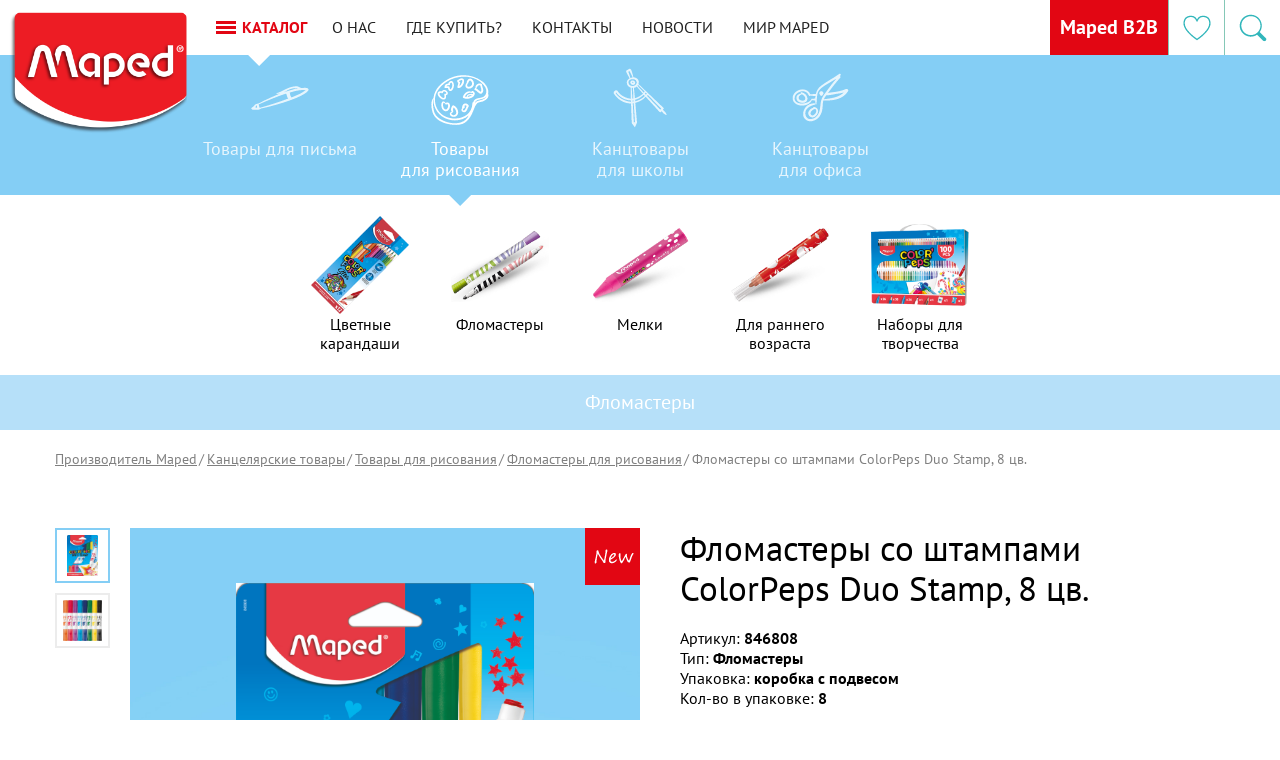

--- FILE ---
content_type: text/html; charset=UTF-8
request_url: https://maped.one/__risovanie/flomasteri/i_flomasteri-so-shtampami-colorpeps-duo-stamp-8-tsv/
body_size: 48198
content:
<!DOCTYPE html>
<html>
<head>
	<meta charset="utf-8">
	<title>Фломастеры со штампами ColorPeps Duo Stamp, 8 цв. Компания «MAPED»</title>
	<meta name="description" content="Фломастеры со штампами ColorPeps Duo Stamp, 8 цв. — современный, инновационный продукт от французского производителя Maped. Качество и долгий срок службы гарантированы. Фломастеры со штампами ColorPeps Duo Stamp, 8 цв. в наличии на складе. Заходите и заказывайте на нашем сайте!">
	<meta name="keywords" content="">
	<script>
	function append_css_link(url){
		var t=document.createElement('link'); t.rel='stylesheet'; t.href=url;
		document.head.appendChild(t);
	}
	var sliderDelay  = 7;
	var sliderEffect = "";
	var colorMain    = "#E20813";
	var pageContext  = "czo3NjoiL19fcmlzb3ZhbmllL2Zsb21hc3RlcmkvaV9mbG9tYXN0ZXJpLXNvLXNodGFtcGFtaS1jb2xvcnBlcHMtZHVvLXN0YW1wLTgtdHN2LyI7";
	var slotAddress  = "http://jp.maped.one";
	var sliderMenuItems = 5;
</script>

<meta name="viewport" content="width=device-width, initial-scale=1">
<style>.mfp-hide {display: none!important;}</style>

<link rel="icon" href="/img/favicon.ico" type="image/x-icon">
<script>
function loadFont(fontName,woffUrl,woff2Url){var nua=navigator.userAgent;var noSupport=!window.addEventListener||(nua.match(/(Android (2|3|4.0|4.1|4.2|4.3))|(Opera (Mini|Mobi))/)&&!nua.match(/Chrome/))
if(noSupport){return}
var loSto={};try{loSto=localStorage||{}}catch(ex){}
var localStoragePrefix='x-font-'+fontName;var localStorageUrlKey=localStoragePrefix+'url';var localStorageCssKey=localStoragePrefix+'css';var storedFontUrl=loSto[localStorageUrlKey];var storedFontCss=loSto[localStorageCssKey];var styleElement=document.createElement('style');styleElement.rel='stylesheet';document.head.appendChild(styleElement);if(storedFontCss&&(storedFontUrl===woffUrl||storedFontUrl===woff2Url)){styleElement.textContent=storedFontCss}else{var url=(woff2Url&&supportsWoff2())?woff2Url:woffUrl;var request=new XMLHttpRequest();request.open('GET',url);request.onload=function(){if(request.status>=200&&request.status<400){loSto[localStorageUrlKey]=url;loSto[localStorageCssKey]=styleElement.textContent=request.responseText}};request.send()}
function supportsWoff2(){if(!window.FontFace){return!1}
var f=new FontFace('t','url("data:application/font-woff2,") format("woff2")',{});f.load();return f.status==='loading'}}
</script>
<script>
loadFont('ptSans','/fonts/pt-sans--woff.css','/fonts/pt-sans--woff2.css');
</script>

<script>var __ = {
	msg001: "Форма не отправлена!",
	msg002: "Похоже, некоторые обязательные поля не были заполнены. Проверьте, пожалуйста.",
	msg003: "Товар добавлен в корзину!",
	msg004: "Вы можете <a href=\"/__cart/\">перейти в корзину</a> для окончательного оформления заказа, <br> или продолжить покупки, закрыв это окно.",
	msg005: "Ошибка при формировании интерактивной карты. Пожалуйста, обновите страницу.",
	msg006: "Товар в корзине",
};</script><style type="text/css">/*! normalize.css v7.0.0 | MIT License | github.com/necolas/normalize.css */button,hr,input{overflow:visible}audio,canvas,progress,video{display:inline-block}progress,sub,sup{vertical-align:baseline}[type=checkbox],[type=radio],legend{box-sizing:border-box;padding:0}html{line-height:1.15;-ms-text-size-adjust:100%;-webkit-text-size-adjust:100%}body{margin:0}article,aside,details,figcaption,figure,footer,header,main,menu,nav,section{display:block}h1{font-size:2em;margin:.67em 0}figure{margin:1em 40px}hr{box-sizing:content-box;height:0}code,kbd,pre,samp{font-family:monospace,monospace;font-size:1em}a{background-color:transparent;-webkit-text-decoration-skip:objects}abbr[title]{border-bottom:none;text-decoration:underline;text-decoration:underline dotted}b,strong{font-weight:bolder}dfn{font-style:italic}mark{background-color:#ff0;color:#000}small{font-size:80%}sub,sup{font-size:75%;line-height:0;position:relative}sub{bottom:-.25em}sup{top:-.5em}audio:not([controls]){display:none;height:0}img{border-style:none}svg:not(:root){overflow:hidden}button,input,optgroup,select,textarea{font-family:sans-serif;font-size:100%;line-height:1.15;margin:0}button,select{text-transform:none}[type=reset],[type=submit],button,html [type=button]{-webkit-appearance:button}[type=button]::-moz-focus-inner,[type=reset]::-moz-focus-inner,[type=submit]::-moz-focus-inner,button::-moz-focus-inner{border-style:none;padding:0}[type=button]:-moz-focusring,[type=reset]:-moz-focusring,[type=submit]:-moz-focusring,button:-moz-focusring{outline:ButtonText dotted 1px}fieldset{padding:.35em .75em .625em}legend{color:inherit;display:table;max-width:100%;white-space:normal}textarea{overflow:auto}[type=number]::-webkit-inner-spin-button,[type=number]::-webkit-outer-spin-button{height:auto}[type=search]{-webkit-appearance:textfield;outline-offset:-2px}[type=search]::-webkit-search-cancel-button,[type=search]::-webkit-search-decoration{-webkit-appearance:none}::-webkit-file-upload-button{-webkit-appearance:button;font:inherit}summary{display:list-item}[hidden],template{display:none}
</style>
<link rel="stylesheet" href="/css/main.css?1744537938">
<meta name="robots" content="all">	<meta property="og:url" content="https://maped.one/__risovanie/flomasteri/i_flomasteri-so-shtampami-colorpeps-duo-stamp-8-tsv/">
	<meta property="og:image" content="https://maped.one/admin/upload/images/ad8f0c9661f8ffbfce6bc89d7f810bf8.png">
	<meta property="og:title" content="Фломастеры со штампами ColorPeps Duo Stamp, 8 цв.">
	<meta property="og:description" content="Специальные фломастеры со штампами для развития творческих способностей • Двусторонние фломастеры со штампами • Яркие плотные цвета • 8 различных штампов, скрытых под колпачками: цветок, сердце, смайлик, снежинка, спираль, дерево, звёздочка, ноты • Увеличенный диаметр корпуса для удобного захвата...">
</head>
<body class="desktop chrome macintosh unknown catalogue location-form__is-active template-card" data-browser="chrome" data-browser_version="131" data-platform="macintosh" data-platform_version="unknown" data-platform_name="unknown">
		<header class="header">
	<a href="/" class="logo --inner" title="На главную"><img src="/img/logo.png" alt="Логотип Maped" class="logo__image"></a>
	<noindex style="width: 100%;">
	<div class="header-navigation">
		<button class="mobile-navigation__toggle js__mobile_navigation_toggle">
			<span></span>
			<span></span>
			<span></span>
		</button>
		<a href="#" class="catalog-navigation__toggle js__catalog_navigation_toggle">
			<div class="catalog-navigation__hamburger">
				<span></span>
				<span></span>
				<span></span>
			</div>
			<span class="catalog-navigation__title">Каталог</span>
		</a>
		<!-- <button class="menu__toggle js__menu_toggle">
			<span></span>
			<span></span>
			<span></span>
		</button> -->
		<nav class='greedy'>
			<ul class="menu js__menu links" role="navigation">
			<li class="menu__item"><a href="/about/" class="menu__link">О нас</a></li><li class="menu__item"><a href="/gde-kupit/" class="menu__link">Где купить?</a></li><li class="menu__item"><a href="/kontakti/" class="menu__link">Контакты</a></li><li class="menu__item"><a href="/press-center/n_news/" class="menu__link">Новости</a></li><li class="menu__item"><a href="/mir-maped/" class="menu__link">Мир MAPED</a></li>				<button class="menu__toggle js__menu__toggle">
					<a href="" class="menu__link">Еще</a>
				</button>
			</ul>
			<ul class="hidden-links hidden"></ul>
		</nav>
		<div class="mobile-navigation js__mobile_navigation">
			<div class="mobile-menu__wrapper">
				<div class="mobile-menu__location">
					<div class="location__title">Ваш город <br><a href="#cities-popup" class="location__btn js__location__popup">Санкт-Петербург</a></div>
				</div>
				<ul class="mobile-menu mobile-menu--catalog">
				
							<li class="mobile-menu__item mobile-menu__item--parent" data-category="#category-0">
								<a href="/__pismo/" class="mobile-menu__link">Товары для письма</a>
								<button class="mobile-menu__next js__mobile_navigation_next">
									<svg class="icon"><use xmlns:xlink="http://www.w3.org/1999/xlink" xlink:href="/img/svg/sprite.svg#arrow_bottom"></use></svg>
								</button>
						<ul class="mobile-submenu"><li class="mobile-submenu__item"><a href="/__pismo/ruchki/" class="mobile-submenu__link">Ручки</a></li><li class="mobile-submenu__item"><a href="/__pismo/chernografitnie-karandashi/" class="mobile-submenu__link">Чернографитные карандаши</a></li><li class="mobile-submenu__item"><a href="/__pismo/mehanicheskie-karandashi/" class="mobile-submenu__link">Механические карандаши</a></li><li class="mobile-submenu__item"><a href="/__pismo/tekstovideliteli/" class="mobile-submenu__link">Текстовыделители</a></li>
								</ul>
							</li>
						
							<li class="mobile-menu__item mobile-menu__item--parent" data-category="#category-1">
								<a href="/__risovanie/" class="mobile-menu__link">Товары для рисования</a>
								<button class="mobile-menu__next js__mobile_navigation_next">
									<svg class="icon"><use xmlns:xlink="http://www.w3.org/1999/xlink" xlink:href="/img/svg/sprite.svg#arrow_bottom"></use></svg>
								</button>
						<ul class="mobile-submenu"><li class="mobile-submenu__item"><a href="/__risovanie/tsvetnie-karandashi/" class="mobile-submenu__link">Цветные карандаши</a></li><li class="mobile-submenu__item"><a href="/__risovanie/flomasteri/" class="mobile-submenu__link">Фломастеры</a></li><li class="mobile-submenu__item"><a href="/__risovanie/melki/" class="mobile-submenu__link">Мелки</a></li><li class="mobile-submenu__item"><a href="/__risovanie/dlya-rannego-vozrasta/" class="mobile-submenu__link">Для раннего возраста</a></li><li class="mobile-submenu__item"><a href="/__risovanie/nabori-dlya-tvorchestva/" class="mobile-submenu__link">Наборы для творчества</a></li>
								</ul>
							</li>
						
							<li class="mobile-menu__item mobile-menu__item--parent" data-category="#category-2">
								<a href="/__dlya-shkoli/" class="mobile-menu__link">Канцтовары для школы</a>
								<button class="mobile-menu__next js__mobile_navigation_next">
									<svg class="icon"><use xmlns:xlink="http://www.w3.org/1999/xlink" xlink:href="/img/svg/sprite.svg#arrow_bottom"></use></svg>
								</button>
						<ul class="mobile-submenu"><li class="mobile-submenu__item"><a href="/__dlya-shkoli/tochilki/" class="mobile-submenu__link">Точилки</a></li><li class="mobile-submenu__item"><a href="/__dlya-shkoli/lastiki/" class="mobile-submenu__link">Ластики</a></li><li class="mobile-submenu__item"><a href="/__dlya-shkoli/lineyki/" class="mobile-submenu__link">Линейки</a></li><li class="mobile-submenu__item"><a href="/__dlya-shkoli/tsirkuli/" class="mobile-submenu__link">Циркули</a></li><li class="mobile-submenu__item"><a href="/__dlya-shkoli/nozhnitsi/" class="mobile-submenu__link">Ножницы</a></li><li class="mobile-submenu__item"><a href="/__dlya-shkoli/markeri-dlya-dosok/" class="mobile-submenu__link">Маркеры для досок</a></li>
								</ul>
							</li>
						
							<li class="mobile-menu__item mobile-menu__item--parent" data-category="#category-3">
								<a href="/__dlya-ofisa/" class="mobile-menu__link">Канцтовары для офиса</a>
								<button class="mobile-menu__next js__mobile_navigation_next">
									<svg class="icon"><use xmlns:xlink="http://www.w3.org/1999/xlink" xlink:href="/img/svg/sprite.svg#arrow_bottom"></use></svg>
								</button>
						<ul class="mobile-submenu"><li class="mobile-submenu__item"><a href="/__dlya-ofisa/nastolnie-prinadlezhnosti/" class="mobile-submenu__link">Настольные принадлежности</a></li><li class="mobile-submenu__item"><a href="/__dlya-ofisa/nozhnitsi/" class="mobile-submenu__link">Ножницы</a></li><li class="mobile-submenu__item"><a href="/__dlya-ofisa/dirokoli/" class="mobile-submenu__link">Дыроколы</a></li><li class="mobile-submenu__item"><a href="/__dlya-ofisa/stepleri/" class="mobile-submenu__link">Степлеры</a></li><li class="mobile-submenu__item"><a href="/__dlya-ofisa/antistepleri/" class="mobile-submenu__link">Антистеплеры</a></li><li class="mobile-submenu__item"><a href="/__dlya-ofisa/skobi/" class="mobile-submenu__link">Скобы</a></li><li class="mobile-submenu__item"><a href="/__dlya-ofisa/skrepki/" class="mobile-submenu__link">Скрепки</a></li><li class="mobile-submenu__item"><a href="/__dlya-ofisa/magniti/" class="mobile-submenu__link">Магниты</a></li><li class="mobile-submenu__item"><a href="/__dlya-ofisa/knopki/" class="mobile-submenu__link">Кнопки</a></li><li class="mobile-submenu__item"><a href="/__dlya-ofisa/lupi/" class="mobile-submenu__link">Лупы</a></li><li class="mobile-submenu__item"><a href="/__dlya-ofisa/nozhi/" class="mobile-submenu__link">Ножи</a></li><li class="mobile-submenu__item"><a href="/__dlya-ofisa/rezaki/" class="mobile-submenu__link">Резаки</a></li><li class="mobile-submenu__item"><a href="/__dlya-ofisa/44-fz/" class="mobile-submenu__link">44-ФЗ</a></li>
								</ul>
							</li>
										</ul>
				<ul class="mobile-menu">
				<li class="mobile-menu__item"><a href="/about/" class="mobile-menu__link">О нас</a></li><li class="mobile-menu__item"><a href="/gde-kupit/" class="mobile-menu__link">Где купить?</a></li><li class="mobile-menu__item"><a href="/kontakti/" class="mobile-menu__link">Контакты</a></li><li class="mobile-menu__item"><a href="/press-center/n_news/" class="mobile-menu__link">Новости</a></li><li class="mobile-menu__item"><a href="/mir-maped/" class="mobile-menu__link">Мир MAPED</a></li>				</ul>
			</div>
		</div>
	</div>
	</noindex>
	<div class="catalog-navigation js__catalog_nav" data-current="drawing">
	<div class="category-navigation catalogue-color-3">
		<div class="category-navigation__slide category-navigation__slide--prev"></div>
		<ul class="category-menu" role="navigation">
		
					<li class="category-menu__item " data-target="writing">
						<a href="/__pismo/" class="category-menu__link">
							<div class="category-menu__icon"><svg class="icon"><use xmlns:xlink="http://www.w3.org/1999/xlink" xlink:href="/img/svg/sprite.svg#writing"></use></svg></div>
							<div class="category-menu__name">Товары <span>для письма</span></div>
						</a>
					</li>
				
					<li class="category-menu__item is-active" data-target="drawing">
						<a href="/__risovanie/" class="category-menu__link">
							<div class="category-menu__icon"><svg class="icon"><use xmlns:xlink="http://www.w3.org/1999/xlink" xlink:href="/img/svg/sprite.svg#drawing"></use></svg></div>
							<div class="category-menu__name">Товары <span>для рисования</span></div>
						</a>
					</li>
				
					<li class="category-menu__item " data-target="office">
						<a href="/__dlya-shkoli/" class="category-menu__link">
							<div class="category-menu__icon"><svg class="icon"><use xmlns:xlink="http://www.w3.org/1999/xlink" xlink:href="/img/svg/sprite.svg#office"></use></svg></div>
							<div class="category-menu__name">Канцтовары <span>для школы</span></div>
						</a>
					</li>
				
					<li class="category-menu__item " data-target="school">
						<a href="/__dlya-ofisa/" class="category-menu__link">
							<div class="category-menu__icon"><svg class="icon"><use xmlns:xlink="http://www.w3.org/1999/xlink" xlink:href="/img/svg/sprite.svg#school"></use></svg></div>
							<div class="category-menu__name">Канцтовары <span>для офиса</span></div>
						</a>
					</li>
						</ul>
		<div class="category-navigation__slide category-navigation__slide--next"></div>
	</div>
	<div class="subcategory-navigation">
		<div class="subcategory-navigation__slide subcategory-navigation__slide--prev js__subcategory_prev"></div>
		<div class="subcategory-navigation__list">
		<ul class="subcategory-menu " role="navigation" data-category="writing"><li class="subcategory-menu__item"><a href="/__pismo/ruchki/" class="subcategory-menu__link"><div class="subcategory-menu__icon" style="background-color:#fff;background-position:center center;background-repeat:no-repeat;background-attachment:scroll;background-image:url(https://maped.one/admin/upload/images/84ac88ccd193eb5402e05ea04f374131.png);"></div><div class="subcategory-menu__name">Ручки</div></a></li><li class="subcategory-menu__item"><a href="/__pismo/chernografitnie-karandashi/" class="subcategory-menu__link"><div class="subcategory-menu__icon" style="background-color:#fff;background-position:center center;background-repeat:no-repeat;background-attachment:scroll;background-image:url(https://maped.one/admin/upload/images/0cf6225615bc8c3ab3b51409cd22b71a.png);"></div><div class="subcategory-menu__name">Чернографитные карандаши</div></a></li><li class="subcategory-menu__item"><a href="/__pismo/mehanicheskie-karandashi/" class="subcategory-menu__link"><div class="subcategory-menu__icon" style="background-color:#fff;background-position:center center;background-repeat:no-repeat;background-attachment:scroll;background-image:url(https://maped.one/admin/upload/images/674c61734c5a0294e3d01a39d86fe0a8.png);"></div><div class="subcategory-menu__name">Механические карандаши</div></a></li><li class="subcategory-menu__item"><a href="/__pismo/tekstovideliteli/" class="subcategory-menu__link"><div class="subcategory-menu__icon" style="background-color:#fff;background-position:center center;background-repeat:no-repeat;background-attachment:scroll;background-image:url(https://maped.one/admin/upload/images/9b1b511564b48d7ce6bdca9103844a3b.png);"></div><div class="subcategory-menu__name">Текстовыделители</div></a></li></ul><ul class="subcategory-menu is-active" role="navigation" data-category="drawing"><li class="subcategory-menu__item"><a href="/__risovanie/tsvetnie-karandashi/" class="subcategory-menu__link"><div class="subcategory-menu__icon" style="background-color:#fff;background-position:center center;background-repeat:no-repeat;background-attachment:scroll;background-image:url(https://maped.one/admin/upload/images/85419f78f4a6557db93bb3d15de7d9ac.png);"></div><div class="subcategory-menu__name">Цветные карандаши</div></a></li><li class="subcategory-menu__item"><a href="/__risovanie/flomasteri/" class="subcategory-menu__link"><div class="subcategory-menu__icon" style="background-color:#fff;background-position:center center;background-repeat:no-repeat;background-attachment:scroll;background-image:url(https://maped.one/admin/upload/images/af08881f53449e51ab498d14921719df.png);"></div><div class="subcategory-menu__name">Фломастеры</div></a></li><li class="subcategory-menu__item"><a href="/__risovanie/melki/" class="subcategory-menu__link"><div class="subcategory-menu__icon" style="background-color:#fff;background-position:center center;background-repeat:no-repeat;background-attachment:scroll;background-image:url(https://maped.one/admin/upload/images/87743e32e3e67d7b02328ad853e93f98.png);"></div><div class="subcategory-menu__name">Мелки</div></a></li><li class="subcategory-menu__item"><a href="/__risovanie/dlya-rannego-vozrasta/" class="subcategory-menu__link"><div class="subcategory-menu__icon" style="background-color:#fff;background-position:center center;background-repeat:no-repeat;background-attachment:scroll;background-image:url(https://maped.one/admin/upload/images/e54eb46d4110638fbbb01756cd1344c7.png);"></div><div class="subcategory-menu__name">Для раннего возраста</div></a></li><li class="subcategory-menu__item"><a href="/__risovanie/nabori-dlya-tvorchestva/" class="subcategory-menu__link"><div class="subcategory-menu__icon" style="background-color:#fff;background-position:center center;background-repeat:no-repeat;background-attachment:scroll;background-image:url(https://maped.one/admin/upload/images/17616e7c2a02aa08e1bde14a09cdbe62.png);"></div><div class="subcategory-menu__name">Наборы для творчества</div></a></li></ul><ul class="subcategory-menu " role="navigation" data-category="office"><li class="subcategory-menu__item"><a href="/__dlya-shkoli/tochilki/" class="subcategory-menu__link"><div class="subcategory-menu__icon" style="background-color:#fff;background-position:center center;background-repeat:no-repeat;background-attachment:scroll;background-image:url(https://maped.one/admin/upload/images/de1882a369b0b0a20d535caa7f9e1371.png);"></div><div class="subcategory-menu__name">Точилки</div></a></li><li class="subcategory-menu__item"><a href="/__dlya-shkoli/lastiki/" class="subcategory-menu__link"><div class="subcategory-menu__icon" style="background-color:#fff;background-position:center center;background-repeat:no-repeat;background-attachment:scroll;background-image:url(https://maped.one/admin/upload/images/481ccd0ecc7b44b16de04a85003b913f.jpg);"></div><div class="subcategory-menu__name">Ластики</div></a></li><li class="subcategory-menu__item"><a href="/__dlya-shkoli/lineyki/" class="subcategory-menu__link"><div class="subcategory-menu__icon" style="background-color:#fff;background-position:center center;background-repeat:no-repeat;background-attachment:scroll;background-image:url(https://maped.one/admin/upload/images/e8e5ae49c3a78f359ce377731887c7c7.png);"></div><div class="subcategory-menu__name">Линейки</div></a></li><li class="subcategory-menu__item"><a href="/__dlya-shkoli/tsirkuli/" class="subcategory-menu__link"><div class="subcategory-menu__icon" style="background-color:#fff;background-position:center center;background-repeat:no-repeat;background-attachment:scroll;background-image:url(https://maped.one/admin/upload/images/76b46d244bd09bcaefb012bd429e6afb.png);"></div><div class="subcategory-menu__name">Циркули</div></a></li><li class="subcategory-menu__item"><a href="/__dlya-shkoli/nozhnitsi/" class="subcategory-menu__link"><div class="subcategory-menu__icon" style="background-color:#fff;background-position:center center;background-repeat:no-repeat;background-attachment:scroll;background-image:url(https://maped.one/admin/upload/images/1b2015099015b40a61e676ff4e946bd4.png);"></div><div class="subcategory-menu__name">Ножницы</div></a></li><li class="subcategory-menu__item"><a href="/__dlya-shkoli/markeri-dlya-dosok/" class="subcategory-menu__link"><div class="subcategory-menu__icon" style="background-color:#fff;background-position:center center;background-repeat:no-repeat;background-attachment:scroll;background-image:url(https://maped.one/admin/upload/images/39cb5f36d6563a4ee70c738bc7c20a5f.png);"></div><div class="subcategory-menu__name">Маркеры для досок</div></a></li></ul><ul class="subcategory-menu " role="navigation" data-category="school"><li class="subcategory-menu__item"><a href="/__dlya-ofisa/nastolnie-prinadlezhnosti/" class="subcategory-menu__link"><div class="subcategory-menu__icon" style="background-color:#fff;background-position:center center;background-repeat:no-repeat;background-attachment:scroll;background-image:url(https://maped.one/admin/upload/images/688e28874df8b629b1ff28da1e34dd9b.png);"></div><div class="subcategory-menu__name">Настольные принадлежности</div></a></li><li class="subcategory-menu__item"><a href="/__dlya-ofisa/nozhnitsi/" class="subcategory-menu__link"><div class="subcategory-menu__icon" style="background-color:#fff;background-position:center center;background-repeat:no-repeat;background-attachment:scroll;background-image:url(https://maped.one/admin/upload/images/6b81087ce269fe791241101027566baa.png);"></div><div class="subcategory-menu__name">Ножницы</div></a></li><li class="subcategory-menu__item"><a href="/__dlya-ofisa/dirokoli/" class="subcategory-menu__link"><div class="subcategory-menu__icon" style="background-color:#fff;background-position:center center;background-repeat:no-repeat;background-attachment:scroll;background-image:url(https://maped.one/admin/upload/images/8cb408c59e6f7dfef0e9f36d8c1b4a89.png);"></div><div class="subcategory-menu__name">Дыроколы</div></a></li><li class="subcategory-menu__item"><a href="/__dlya-ofisa/stepleri/" class="subcategory-menu__link"><div class="subcategory-menu__icon" style="background-color:#fff;background-position:center center;background-repeat:no-repeat;background-attachment:scroll;background-image:url(https://maped.one/admin/upload/images/440799b45a58be0943811e4fc3823d11.png);"></div><div class="subcategory-menu__name">Степлеры</div></a></li><li class="subcategory-menu__item"><a href="/__dlya-ofisa/antistepleri/" class="subcategory-menu__link"><div class="subcategory-menu__icon" style="background-color:#fff;background-position:center center;background-repeat:no-repeat;background-attachment:scroll;background-image:url(https://maped.one/admin/upload/images/838d05c61e8b81f52c8792d96f666b92.png);"></div><div class="subcategory-menu__name">Антистеплеры</div></a></li><li class="subcategory-menu__item"><a href="/__dlya-ofisa/skobi/" class="subcategory-menu__link"><div class="subcategory-menu__icon" style="background-color:#fff;background-position:center center;background-repeat:no-repeat;background-attachment:scroll;background-image:url(https://maped.one/admin/upload/images/7e82c9035991267efadd259aabe2ab39.png);"></div><div class="subcategory-menu__name">Скобы</div></a></li><li class="subcategory-menu__item"><a href="/__dlya-ofisa/skrepki/" class="subcategory-menu__link"><div class="subcategory-menu__icon" style="background-color:#fff;background-position:center center;background-repeat:no-repeat;background-attachment:scroll;background-image:url(https://maped.one/admin/upload/images/1b7e32485b36e297164bc03db0dc7fc1.png);"></div><div class="subcategory-menu__name">Скрепки</div></a></li><li class="subcategory-menu__item"><a href="/__dlya-ofisa/magniti/" class="subcategory-menu__link"><div class="subcategory-menu__icon" style="background-color:#fff;background-position:center center;background-repeat:no-repeat;background-attachment:scroll;background-image:url(https://maped.one/admin/upload/images/8940ad60dc79d84e6ed0805a79adc146.png);"></div><div class="subcategory-menu__name">Магниты</div></a></li><li class="subcategory-menu__item"><a href="/__dlya-ofisa/knopki/" class="subcategory-menu__link"><div class="subcategory-menu__icon" style="background-color:#fff;background-position:center center;background-repeat:no-repeat;background-attachment:scroll;background-image:url(https://maped.one/admin/upload/images/49ae1f5f2f0d64a3a046914c081547c7.png);"></div><div class="subcategory-menu__name">Кнопки</div></a></li><li class="subcategory-menu__item"><a href="/__dlya-ofisa/lupi/" class="subcategory-menu__link"><div class="subcategory-menu__icon" style="background-color:#fff;background-position:center center;background-repeat:no-repeat;background-attachment:scroll;background-image:url(https://maped.one/admin/upload/images/13f9cc6304524e0c7319412079795b26.png);"></div><div class="subcategory-menu__name">Лупы</div></a></li><li class="subcategory-menu__item"><a href="/__dlya-ofisa/nozhi/" class="subcategory-menu__link"><div class="subcategory-menu__icon" style="background-color:#fff;background-position:center center;background-repeat:no-repeat;background-attachment:scroll;background-image:url(https://maped.one/admin/upload/images/c0926345f183b1308685b1e0fdda6d5d.png);"></div><div class="subcategory-menu__name">Ножи</div></a></li><li class="subcategory-menu__item"><a href="/__dlya-ofisa/rezaki/" class="subcategory-menu__link"><div class="subcategory-menu__icon" style="background-color:#fff;background-position:center center;background-repeat:no-repeat;background-attachment:scroll;background-image:url(https://maped.one/admin/upload/images/e60fc5a01d4f40d14bc62a2b86260c18.png);"></div><div class="subcategory-menu__name">Резаки</div></a></li><li class="subcategory-menu__item"><a href="/__dlya-ofisa/44-fz/" class="subcategory-menu__link"><div class="subcategory-menu__icon" style="background:url(/img/modules/no_image.svg) #fff no-repeat scroll center center / contain;"></div><div class="subcategory-menu__name">44-ФЗ</div></a></li></ul>		</div>
		<div class="subcategory-navigation__slide subcategory-navigation__slide--next js__subcategory_next"></div>
	</div>
</div>
	<div class="header-right">
		
		<a class="b2b-wrapper" href="https://maped.com.ru/" target="_blank">
			Maped B2B
		</a>
				<div class="heart-wrapper">
			<a href="/__bookmarks/" class="heart__toggle">
									<svg class="icon"><use xmlns:xlink="http://www.w3.org/1999/xlink" xlink:href="/img/svg/sprite.svg#heart"></use></svg>
							</a>
		</div>
				<div class="search-wrapper">
			<button class="search__toggle js__search_toggle">
				<svg class="icon"><use xmlns:xlink="http://www.w3.org/1999/xlink" xlink:href="/img/svg/sprite.svg#search"></use></svg>
			</button>
			<div class="search">
				<button title="Закрыть" type="button" class="mfp-close js__search_close"><svg class="icon"><use xmlns:xlink="http://www.w3.org/1999/xlink" xlink:href="/img/svg/sprite.svg#close"></use></svg></button>
				<div class="search__title">Введите название товара</div>
				<form action="/__search/" method="get">
					<div class="search-form">
						<input type="text" class="search-form__input" name="text">
						<button type="submit" class="btn search-form__submit">
							Найти
						</button>
						<div class="search-form__result"></div>
					</div>
				</form>
			</div>
		</div>
	</div>
</header>	<div class="catalog">
		<noindex>
			<div class="catalog-navigation js__inner_catalog_nav" data-current="drawing">
	<div class="category-navigation catalogue-color-3">
		<div class="category-navigation__slide category-navigation__slide--prev"></div>
		<ul class="category-menu" role="navigation">
		
					<li class="category-menu__item " data-target="writing">
						<a href="/__pismo/" class="category-menu__link">
							<div class="category-menu__icon"><svg class="icon"><use xmlns:xlink="http://www.w3.org/1999/xlink" xlink:href="/img/svg/sprite.svg#writing"></use></svg></div>
							<div class="category-menu__name">Товары <span>для письма</span></div>
						</a>
					</li>
				
					<li class="category-menu__item is-active" data-target="drawing">
						<a href="/__risovanie/" class="category-menu__link">
							<div class="category-menu__icon"><svg class="icon"><use xmlns:xlink="http://www.w3.org/1999/xlink" xlink:href="/img/svg/sprite.svg#drawing"></use></svg></div>
							<div class="category-menu__name">Товары <span>для рисования</span></div>
						</a>
					</li>
				
					<li class="category-menu__item " data-target="office">
						<a href="/__dlya-shkoli/" class="category-menu__link">
							<div class="category-menu__icon"><svg class="icon"><use xmlns:xlink="http://www.w3.org/1999/xlink" xlink:href="/img/svg/sprite.svg#office"></use></svg></div>
							<div class="category-menu__name">Канцтовары <span>для школы</span></div>
						</a>
					</li>
				
					<li class="category-menu__item " data-target="school">
						<a href="/__dlya-ofisa/" class="category-menu__link">
							<div class="category-menu__icon"><svg class="icon"><use xmlns:xlink="http://www.w3.org/1999/xlink" xlink:href="/img/svg/sprite.svg#school"></use></svg></div>
							<div class="category-menu__name">Канцтовары <span>для офиса</span></div>
						</a>
					</li>
						</ul>
		<div class="category-navigation__slide category-navigation__slide--next"></div>
	</div>
	<div class="subcategory-navigation">
		<div class="subcategory-navigation__slide subcategory-navigation__slide--prev js__subcategory_prev"></div>
		<div class="subcategory-navigation__list">
		<ul class="subcategory-menu " role="navigation" data-category="writing"><li class="subcategory-menu__item"><a href="/__pismo/ruchki/" class="subcategory-menu__link"><div class="subcategory-menu__icon" style="background-color:#fff;background-position:center center;background-repeat:no-repeat;background-attachment:scroll;background-image:url(https://maped.one/admin/upload/images/84ac88ccd193eb5402e05ea04f374131.png);"></div><div class="subcategory-menu__name">Ручки</div></a></li><li class="subcategory-menu__item"><a href="/__pismo/chernografitnie-karandashi/" class="subcategory-menu__link"><div class="subcategory-menu__icon" style="background-color:#fff;background-position:center center;background-repeat:no-repeat;background-attachment:scroll;background-image:url(https://maped.one/admin/upload/images/0cf6225615bc8c3ab3b51409cd22b71a.png);"></div><div class="subcategory-menu__name">Чернографитные карандаши</div></a></li><li class="subcategory-menu__item"><a href="/__pismo/mehanicheskie-karandashi/" class="subcategory-menu__link"><div class="subcategory-menu__icon" style="background-color:#fff;background-position:center center;background-repeat:no-repeat;background-attachment:scroll;background-image:url(https://maped.one/admin/upload/images/674c61734c5a0294e3d01a39d86fe0a8.png);"></div><div class="subcategory-menu__name">Механические карандаши</div></a></li><li class="subcategory-menu__item"><a href="/__pismo/tekstovideliteli/" class="subcategory-menu__link"><div class="subcategory-menu__icon" style="background-color:#fff;background-position:center center;background-repeat:no-repeat;background-attachment:scroll;background-image:url(https://maped.one/admin/upload/images/9b1b511564b48d7ce6bdca9103844a3b.png);"></div><div class="subcategory-menu__name">Текстовыделители</div></a></li></ul><ul class="subcategory-menu is-active" role="navigation" data-category="drawing"><li class="subcategory-menu__item"><a href="/__risovanie/tsvetnie-karandashi/" class="subcategory-menu__link"><div class="subcategory-menu__icon" style="background-color:#fff;background-position:center center;background-repeat:no-repeat;background-attachment:scroll;background-image:url(https://maped.one/admin/upload/images/85419f78f4a6557db93bb3d15de7d9ac.png);"></div><div class="subcategory-menu__name">Цветные карандаши</div></a></li><li class="subcategory-menu__item"><a href="/__risovanie/flomasteri/" class="subcategory-menu__link"><div class="subcategory-menu__icon" style="background-color:#fff;background-position:center center;background-repeat:no-repeat;background-attachment:scroll;background-image:url(https://maped.one/admin/upload/images/af08881f53449e51ab498d14921719df.png);"></div><div class="subcategory-menu__name">Фломастеры</div></a></li><li class="subcategory-menu__item"><a href="/__risovanie/melki/" class="subcategory-menu__link"><div class="subcategory-menu__icon" style="background-color:#fff;background-position:center center;background-repeat:no-repeat;background-attachment:scroll;background-image:url(https://maped.one/admin/upload/images/87743e32e3e67d7b02328ad853e93f98.png);"></div><div class="subcategory-menu__name">Мелки</div></a></li><li class="subcategory-menu__item"><a href="/__risovanie/dlya-rannego-vozrasta/" class="subcategory-menu__link"><div class="subcategory-menu__icon" style="background-color:#fff;background-position:center center;background-repeat:no-repeat;background-attachment:scroll;background-image:url(https://maped.one/admin/upload/images/e54eb46d4110638fbbb01756cd1344c7.png);"></div><div class="subcategory-menu__name">Для раннего возраста</div></a></li><li class="subcategory-menu__item"><a href="/__risovanie/nabori-dlya-tvorchestva/" class="subcategory-menu__link"><div class="subcategory-menu__icon" style="background-color:#fff;background-position:center center;background-repeat:no-repeat;background-attachment:scroll;background-image:url(https://maped.one/admin/upload/images/17616e7c2a02aa08e1bde14a09cdbe62.png);"></div><div class="subcategory-menu__name">Наборы для творчества</div></a></li></ul><ul class="subcategory-menu " role="navigation" data-category="office"><li class="subcategory-menu__item"><a href="/__dlya-shkoli/tochilki/" class="subcategory-menu__link"><div class="subcategory-menu__icon" style="background-color:#fff;background-position:center center;background-repeat:no-repeat;background-attachment:scroll;background-image:url(https://maped.one/admin/upload/images/de1882a369b0b0a20d535caa7f9e1371.png);"></div><div class="subcategory-menu__name">Точилки</div></a></li><li class="subcategory-menu__item"><a href="/__dlya-shkoli/lastiki/" class="subcategory-menu__link"><div class="subcategory-menu__icon" style="background-color:#fff;background-position:center center;background-repeat:no-repeat;background-attachment:scroll;background-image:url(https://maped.one/admin/upload/images/481ccd0ecc7b44b16de04a85003b913f.jpg);"></div><div class="subcategory-menu__name">Ластики</div></a></li><li class="subcategory-menu__item"><a href="/__dlya-shkoli/lineyki/" class="subcategory-menu__link"><div class="subcategory-menu__icon" style="background-color:#fff;background-position:center center;background-repeat:no-repeat;background-attachment:scroll;background-image:url(https://maped.one/admin/upload/images/e8e5ae49c3a78f359ce377731887c7c7.png);"></div><div class="subcategory-menu__name">Линейки</div></a></li><li class="subcategory-menu__item"><a href="/__dlya-shkoli/tsirkuli/" class="subcategory-menu__link"><div class="subcategory-menu__icon" style="background-color:#fff;background-position:center center;background-repeat:no-repeat;background-attachment:scroll;background-image:url(https://maped.one/admin/upload/images/76b46d244bd09bcaefb012bd429e6afb.png);"></div><div class="subcategory-menu__name">Циркули</div></a></li><li class="subcategory-menu__item"><a href="/__dlya-shkoli/nozhnitsi/" class="subcategory-menu__link"><div class="subcategory-menu__icon" style="background-color:#fff;background-position:center center;background-repeat:no-repeat;background-attachment:scroll;background-image:url(https://maped.one/admin/upload/images/1b2015099015b40a61e676ff4e946bd4.png);"></div><div class="subcategory-menu__name">Ножницы</div></a></li><li class="subcategory-menu__item"><a href="/__dlya-shkoli/markeri-dlya-dosok/" class="subcategory-menu__link"><div class="subcategory-menu__icon" style="background-color:#fff;background-position:center center;background-repeat:no-repeat;background-attachment:scroll;background-image:url(https://maped.one/admin/upload/images/39cb5f36d6563a4ee70c738bc7c20a5f.png);"></div><div class="subcategory-menu__name">Маркеры для досок</div></a></li></ul><ul class="subcategory-menu " role="navigation" data-category="school"><li class="subcategory-menu__item"><a href="/__dlya-ofisa/nastolnie-prinadlezhnosti/" class="subcategory-menu__link"><div class="subcategory-menu__icon" style="background-color:#fff;background-position:center center;background-repeat:no-repeat;background-attachment:scroll;background-image:url(https://maped.one/admin/upload/images/688e28874df8b629b1ff28da1e34dd9b.png);"></div><div class="subcategory-menu__name">Настольные принадлежности</div></a></li><li class="subcategory-menu__item"><a href="/__dlya-ofisa/nozhnitsi/" class="subcategory-menu__link"><div class="subcategory-menu__icon" style="background-color:#fff;background-position:center center;background-repeat:no-repeat;background-attachment:scroll;background-image:url(https://maped.one/admin/upload/images/6b81087ce269fe791241101027566baa.png);"></div><div class="subcategory-menu__name">Ножницы</div></a></li><li class="subcategory-menu__item"><a href="/__dlya-ofisa/dirokoli/" class="subcategory-menu__link"><div class="subcategory-menu__icon" style="background-color:#fff;background-position:center center;background-repeat:no-repeat;background-attachment:scroll;background-image:url(https://maped.one/admin/upload/images/8cb408c59e6f7dfef0e9f36d8c1b4a89.png);"></div><div class="subcategory-menu__name">Дыроколы</div></a></li><li class="subcategory-menu__item"><a href="/__dlya-ofisa/stepleri/" class="subcategory-menu__link"><div class="subcategory-menu__icon" style="background-color:#fff;background-position:center center;background-repeat:no-repeat;background-attachment:scroll;background-image:url(https://maped.one/admin/upload/images/440799b45a58be0943811e4fc3823d11.png);"></div><div class="subcategory-menu__name">Степлеры</div></a></li><li class="subcategory-menu__item"><a href="/__dlya-ofisa/antistepleri/" class="subcategory-menu__link"><div class="subcategory-menu__icon" style="background-color:#fff;background-position:center center;background-repeat:no-repeat;background-attachment:scroll;background-image:url(https://maped.one/admin/upload/images/838d05c61e8b81f52c8792d96f666b92.png);"></div><div class="subcategory-menu__name">Антистеплеры</div></a></li><li class="subcategory-menu__item"><a href="/__dlya-ofisa/skobi/" class="subcategory-menu__link"><div class="subcategory-menu__icon" style="background-color:#fff;background-position:center center;background-repeat:no-repeat;background-attachment:scroll;background-image:url(https://maped.one/admin/upload/images/7e82c9035991267efadd259aabe2ab39.png);"></div><div class="subcategory-menu__name">Скобы</div></a></li><li class="subcategory-menu__item"><a href="/__dlya-ofisa/skrepki/" class="subcategory-menu__link"><div class="subcategory-menu__icon" style="background-color:#fff;background-position:center center;background-repeat:no-repeat;background-attachment:scroll;background-image:url(https://maped.one/admin/upload/images/1b7e32485b36e297164bc03db0dc7fc1.png);"></div><div class="subcategory-menu__name">Скрепки</div></a></li><li class="subcategory-menu__item"><a href="/__dlya-ofisa/magniti/" class="subcategory-menu__link"><div class="subcategory-menu__icon" style="background-color:#fff;background-position:center center;background-repeat:no-repeat;background-attachment:scroll;background-image:url(https://maped.one/admin/upload/images/8940ad60dc79d84e6ed0805a79adc146.png);"></div><div class="subcategory-menu__name">Магниты</div></a></li><li class="subcategory-menu__item"><a href="/__dlya-ofisa/knopki/" class="subcategory-menu__link"><div class="subcategory-menu__icon" style="background-color:#fff;background-position:center center;background-repeat:no-repeat;background-attachment:scroll;background-image:url(https://maped.one/admin/upload/images/49ae1f5f2f0d64a3a046914c081547c7.png);"></div><div class="subcategory-menu__name">Кнопки</div></a></li><li class="subcategory-menu__item"><a href="/__dlya-ofisa/lupi/" class="subcategory-menu__link"><div class="subcategory-menu__icon" style="background-color:#fff;background-position:center center;background-repeat:no-repeat;background-attachment:scroll;background-image:url(https://maped.one/admin/upload/images/13f9cc6304524e0c7319412079795b26.png);"></div><div class="subcategory-menu__name">Лупы</div></a></li><li class="subcategory-menu__item"><a href="/__dlya-ofisa/nozhi/" class="subcategory-menu__link"><div class="subcategory-menu__icon" style="background-color:#fff;background-position:center center;background-repeat:no-repeat;background-attachment:scroll;background-image:url(https://maped.one/admin/upload/images/c0926345f183b1308685b1e0fdda6d5d.png);"></div><div class="subcategory-menu__name">Ножи</div></a></li><li class="subcategory-menu__item"><a href="/__dlya-ofisa/rezaki/" class="subcategory-menu__link"><div class="subcategory-menu__icon" style="background-color:#fff;background-position:center center;background-repeat:no-repeat;background-attachment:scroll;background-image:url(https://maped.one/admin/upload/images/e60fc5a01d4f40d14bc62a2b86260c18.png);"></div><div class="subcategory-menu__name">Резаки</div></a></li><li class="subcategory-menu__item"><a href="/__dlya-ofisa/44-fz/" class="subcategory-menu__link"><div class="subcategory-menu__icon" style="background:url(/img/modules/no_image.svg) #fff no-repeat scroll center center / contain;"></div><div class="subcategory-menu__name">44-ФЗ</div></a></li></ul>		</div>
		<div class="subcategory-navigation__slide subcategory-navigation__slide--next js__subcategory_next"></div>
	</div>
</div>
		</noindex>
		<div class="catalog-header">
			<div class="catalog-title catalogue-color-3--2">Фломастеры</div>
			<ul class="breadcrumbs"><li class="breadcrumbs__item"><a href="/" class="breadcrumbs__link">Производитель Maped</a></li><li class="breadcrumbs__item"><a href="/kantstovari/" class="breadcrumbs__link">Канцелярские товары</a></li><li class="breadcrumbs__item"><a href="/__risovanie/" class="breadcrumbs__link">Товары для рисования</a></li><li class="breadcrumbs__item"><a href="/__risovanie/flomasteri/" class="breadcrumbs__link">Фломастеры для рисования</a></li><li class="breadcrumbs__item">Фломастеры со штампами ColorPeps Duo Stamp, 8 цв.</li></ul>		</div>
		<div class="card-wrapper">
			<div class="card clearfix fade animate card--with-images">
				<h1 class="card-title">Фломастеры со штампами ColorPeps Duo Stamp, 8 цв.</h1>
								<div class="card-image-wrapper">
					<div class="image-slider-wrapper background-2 background-2-3">
						<div class="svg-animation"><svg version="1.1" xmlns="http://www.w3.org/2000/svg" xmlns:xlink="http://www.w3.org/1999/xlink" class="svg-animation" x="0px" y="0px" viewBox="0 0 797 797">
	<g id="fish" class="top animate-3">
		<path fill="currentColor" d="M125.193,45.129c-11.479-4.313-23.327,3.763-25.265,15.589
			c-2.544,15.515,10.938,23.413,19.188,34.125c0.396,0.516,1.255,0.43,1.683,0.031c11.499-10.763,29.129-42.947,5.356-51.099
			c-1.122-0.384-1.958,1.412-0.856,1.936c11.25,5.331,11.748,17.455,7.695,27.889c-1.746,4.5-4.214,8.665-7.161,12.469
			c-3.401,4.388-4.604,7.104-8.75,2.677c-5.938-6.339-13.343-11.828-14.879-20.971c-2.339-13.951,9.453-24.481,22.905-22.354
			C125.296,45.452,125.383,45.199,125.193,45.129"/>
		<path fill="currentColor" d="M113.506,43.695c-2.732-11.332,4.173-22.861,16.658-22.678
			c11.155,0.164,20.623,11.511,17.002,22.387c-0.332,0.997,1.121,1.602,1.66,0.733c7.18-11.528-7.516-25.251-18.622-25.384
			c-13.09-0.157-23.334,12.902-17.487,25.258C112.929,44.459,113.619,44.158,113.506,43.695"/>
		<path fill="currentColor" d="M140.784,51.431c7.273-11.223,22.564-7.982,28.886,2.471
			c6.418,10.612,0.813,20.094-6.159,28.422c-2.195,2.62-4.505,5.153-6.915,7.574c-1.955,1.964-3.281,3.674-6.063,4.296
			c-3.063,0.686-2.804,0.399-4.796-1.783c-5.779-6.325-8.932-13.594-10.304-21.989c-0.22-1.34-2.215-0.793-2.032,0.522
			c0.884,6.328,2.907,12.186,6.504,17.491c1.875,2.771,5.819,9.389,9.717,9.481c3.856,0.092,8.789-6.871,11.062-9.323
			c4.604-4.966,9.775-10.667,12.413-16.986c4.044-9.679-0.746-20.795-9.475-26.103c-7.979-4.852-19.238-3.48-23.029,5.842
			C140.549,51.462,140.722,51.527,140.784,51.431"/>
		<path fill="currentColor" d="M161.784,54.266c2.682,2.588,3.277,6.874,0.815,9.826
			c-0.57,0.681,0.416,1.487,0.961,0.768c2.528-3.357,1.688-8.254-1.75-10.622C161.792,54.225,161.769,54.252,161.784,54.266"/>
		<path fill="currentColor" d="M123.434,50.372c3.453,1.896,5.231,5.476,4.94,9.36
			c-0.063,0.823,1.147,0.803,1.255,0.022c0.595-4.222-2.088-8.305-6.065-9.675C123.391,50.021,123.272,50.284,123.434,50.372"/>
		<path fill="currentColor" d="M133.56,26.523c3.83,1.747,5.917,5.575,5.654,9.734
			c-0.049,0.79,1.142,0.792,1.221,0.021c0.462-4.548-2.393-8.755-6.59-10.394C133.474,25.741,133.194,26.359,133.56,26.523"/>
		<path fill="currentColor" d="M121.228,94.072c4.158,10.655,8.986,21.125,13.399,31.681
			c0.31,0.739,1.591,0.235,1.316-0.526c-3.868-10.636-8.575-21.601-14.576-31.211C121.324,93.947,121.195,93.988,121.228,94.072"
			/>
		<path fill="currentColor" d="M133.711,77.35c0.777,15.719,0.887,31.172-0.031,46.889
			c-0.059,0.997,1.459,1.009,1.544,0.03c1.328-15.552,0.998-31.497-1.311-46.94C133.9,77.211,133.705,77.232,133.711,77.35"/>
		<path fill="currentColor" d="M149.538,97.584c-5.335,8.254-11.413,18.115-13.867,27.633
			c-0.208,0.801,0.878,1.301,1.331,0.588c5.424-8.55,8.215-18.986,12.799-28.063C149.885,97.569,149.644,97.417,149.538,97.584"/>
		<path fill="currentColor" d="M107.889,32.838c-0.693-7.009,2.907-10.985,7.268-15.816
			c0.343-0.38-0.166-0.918-0.557-0.575c-4.844,4.258-8.371,9.772-6.878,16.41C107.739,32.95,107.899,32.934,107.889,32.838"/>
		<path fill="currentColor" d="M146.229,137.657c-9.139-3.015-22.321-5.597-29.243,2.955
			c-5.388,6.653-7.53,17.146-7.912,25.505c-0.478,10.463,2.716,20.636,7.117,30.017c2.929,6.235,7.612,14.348,15.576,14.11
			c0.751-0.025,1.229-0.657,1.092-1.381c-0.478-2.55-1.319-7.386,0.184-10.087c0.13-2.064,1.39-2.654,3.781-1.771
			c2.542-1.165,3.948-0.485,4.22,2.029c2.46,3.463-0.235,7.594,0.958,11.155c0.098,0.293,0.328,0.631,0.663,0.688
			c2.612,0.426,6.801-1.925,8.448-3.91c2.017-2.432,1.731-6.442,2.231-9.319c0.899-5.153,2.15-10.271,3.317-15.366
			c3.497-15.26,4.768-35.677-11.69-43.986c-1.356-0.684-2.6,1.307-1.237,2.036c12.859,6.902,14.55,21.199,12.404,34.353
			c-0.925,5.671-2.474,11.209-3.534,16.854c-0.801,4.263-1.234,8.857-3.305,12.631c-0.751,1.373-2.495,5.195-4.779,3.666
			c-1.588-1.059-0.254-3.869-0.541-5.778c-0.336-2.22-1.441-5.583-2.955-7.352c-2.055-2.401-5.256-3.626-7.728-1.29
			c-1.493,1.413-2.224,4.352-2.685,6.28c-0.335,1.397-0.022,8.563,0.257,8.366c-3.666,2.586-10.401-8.406-11.508-10.454
			c-2.741-5.062-4.896-10.724-6.382-16.279c-2.513-9.387-2.214-18.77,0.409-28.098c2.149-7.638,4.992-14.6,13.676-16.316
			c6.188-1.223,12.982,0.15,19.138,0.915C146.304,137.838,146.317,137.688,146.229,137.657"/>
		<path fill="currentColor" d="M134.81,141.475c-7.925,0.733-13.873,6.355-12.384,14.623
			c1.363,7.566,7.675,14.417,15.877,13.392c7.89-0.984,11.792-9.45,10.209-16.635c-0.812-3.689-3.065-8.009-6.37-10.066
			c-3.663-2.28-7.76-1.166-11.525,0.228c-1.5,0.555-0.938,2.975,0.63,2.455c3.059-1.016,6.472-2.348,9.59-0.537
			c2.812,1.632,4.763,5.438,5.492,8.485c1.557,6.463-2.177,14.102-9.557,14.177c-6.07,0.056-10.643-4.846-12.164-10.367
			c-2.192-7.957,2.788-13.55,10.218-15.622C134.895,141.584,134.889,141.464,134.81,141.475"/>
		<path fill="currentColor" d="M135.052,121.365c-8.483,6.966-15.416,16.199-19.926,26.202
			c-0.445,0.988,0.917,1.897,1.482,0.902c5.458-9.628,11.56-18.411,18.537-27.008
			C135.201,121.393,135.122,121.309,135.052,121.365"/>
		<path fill="currentColor" d="M137.537,119.941c7.848,9.596,10.041,21.727,15.314,32.66
			c0.254,0.524,1.001,0.082,0.782-0.439c-4.661-11-7.19-23.695-15.942-32.366C137.592,119.699,137.452,119.839,137.537,119.941"/>
		<path fill="currentColor" d="M132.403,144.994c-1.364,1.954-3.015,5.137-0.486,6.972
			c1.989,1.44,6.085,1.42,8.102,0.071c2.138-1.429,2.1-4.324,0.464-6.134c-2.25-2.49-5.86-1.618-8.174,0.268
			c-0.994,0.81,0.229,2.222,1.274,1.715c0.676-0.327,2.052-0.291,2.317,0.625c0.428,0.448,0.221,0.583-0.611,0.4
			c-0.393-0.287-0.772-0.291-1.135-0.016c0.55,0.155,1.099,0.309,1.647,0.462c-0.022,0.031-0.044,0.057-0.071,0.086
			c-0.686-0.299-1.375-0.599-2.061-0.896c-0.041,0.2-0.08,0.398-0.122,0.597c-0.987,1.17,0.621,2.909,1.68,1.741
			c0.644-0.712,0.932-1.311,0.872-2.296c-0.059-1.035-1.251-1.647-2.058-0.896c-0.84,0.778-1.041,1.903-0.353,2.852
			c0.414,0.569,0.988,0.754,1.648,0.465c2.007-0.885,3.633-4.571,0.449-5.094c-2.833-0.467-3.759,3.034-2.015,4.806
			c1.812,1.838,4.827,0.784,4.513-1.946c-0.313-2.75-3.478-3.88-5.755-2.77c0.423,0.573,0.851,1.145,1.277,1.717
			c1.531-1.255,3.958-2.055,5.525-0.368c1.523,1.634,0.542,3.659-1.421,4.179c-1.356,0.356-3.047,0.266-4.396-0.08
			c-3.271-0.84-1.989-4.312-0.976-6.379C132.577,144.986,132.462,144.913,132.403,144.994"/>
		<path fill="currentColor" d="M117.469,157.089c-1.408,10.59,5.199,19.173,15.621,20.908
			c8.435,1.401,20.118-2.366,18.48-12.889c-0.192-1.245-2.129-0.95-2.156,0.254c-0.268,10.711-12.116,12.415-20.313,9.461
			c-7.636-2.75-10.637-10.254-11.347-17.729C117.737,156.911,117.492,156.907,117.469,157.089"/>
		<path fill="currentColor" d="M130.117,123.593c-1.78,0.948,0.163,2.463,1.261,2.877
			c1.679,0.633,3.545,0.818,5.327,0.619c1.15-0.128,3.042-0.351,3.865-1.293c1.513-1.734-1.069-4.078-2.553-4.773
			c-2.319-1.088-4.907-0.72-6.669,1.159c-0.526,0.562,0.154,1.646,0.852,1.146c1.864-1.335,5.328-1.64,6.915,0.364
			c1.72,2.171-2.379,2.691-3.816,2.777c-0.701,0.038-1.39-0.001-2.088-0.093c-0.292-0.035-5.512-1.109-3.031-2.675
			C130.247,123.659,130.188,123.555,130.117,123.593"/>
		<path fill="currentColor" d="M178.203,56.988c3.034,9.317,0.152,18.333-7.108,24.742
			c-0.253,0.222,0.073,0.681,0.356,0.481c7.9-5.567,10.633-16.486,6.932-25.295C178.342,56.814,178.17,56.884,178.203,56.988"/>
		<path fill="currentColor" d="M183.315,63.64c0.689,6.539-1.032,12.417-5.175,17.553
			c-0.279,0.348,0.183,0.859,0.495,0.512c4.406-4.911,6.219-11.625,4.873-18.088C183.487,63.513,183.303,63.53,183.315,63.64"/>
		<path fill="currentColor" d="M91.507,78.984c1.553-0.855,3.112-1.819,4.34-3.111
			c0.51-0.537-0.117-1.479-0.797-1.071c-1.545,0.923-2.823,2.218-4.009,3.554C90.756,78.68,91.097,79.209,91.507,78.984"/>
		<path fill="currentColor" d="M87.174,71.584c1.558,0.517,3.176,0.833,4.773,1.203
			c0.784,0.182,0.981-0.979,0.168-1.096c-1.618-0.232-3.232-0.522-4.865-0.604C86.958,71.074,86.905,71.496,87.174,71.584"/>
		<path fill="currentColor" d="M90.365,63.325c1.023,0.886,2.026,1.935,3.176,2.654
			c0.385,0.24,0.854-0.316,0.506-0.63c-1.017-0.906-2.304-1.582-3.447-2.32C90.422,62.914,90.2,63.182,90.365,63.325"/>
		<path fill="currentColor" d="M93.499,54.32c0.46,1.378,0.918,2.756,1.38,4.135
		c0.195,0.587,1.052,0.258,0.795-0.318c-0.593-1.325-1.186-2.649-1.777-3.975C93.795,53.94,93.422,54.089,93.499,54.32"/>
	</g>
	<g id="cloud_1" class="top animate-3">
		<path fill="currentColor" d="M200.647,194.86c7.444,0.465,14.889,0.932,22.341,1.271
			c2.912,0.136,7.854,0.775,9.126-2.887c0.856-2.466-1.125-4.548-3.241-5.478c-3.339-1.469-7.188-0.438-9.572,2.195
			c-0.394,0.438-0.024,1.041,0.535,0.956c2.4-0.37,4.098-2.655,3.366-5.13c-1.003-3.387-4.954-3.435-7.616-2.321
			c0.213,0.285,0.424,0.569,0.635,0.854c5.113-4.018,5.615-12.306-1.127-15.035c-6.164-2.494-11.842,3.405-9.91,9.508
			c0.294,0.928,1.473,0.696,1.607-0.189c0.842-5.568-6.211-8.448-9.83-4.288c-4.789,5.504,0.162,12.035,5.254,14.87
			c0.074-0.491,0.146-0.982,0.22-1.476c-2.365,0.359-4.729,0.719-7.093,1.086c-1.797,0.28-4.611,0.122-6.213,1.037
			c-1.277,0.729-1.98,1.726-1.39,3.258c0.562,1.462,2.095,1.864,3.47,2.083c5.02,0.8,10.775,0.62,15.862,0.543
			c0.99-0.016,1.006-1.455,0.026-1.53c-2.457-0.19-4.91-0.228-7.375-0.275c-1.715-0.033-5.903,0.656-7.377-0.15
			c-5.83-3.19,1.752-3.175,3.394-3.417c2.366-0.351,4.731-0.707,7.097-1.064c0.695-0.106,0.795-1.153,0.219-1.476
			c-2.319-1.293-4.082-2.6-5.264-4.989c-1.119-1.448-1.416-3.103-0.891-4.963c1.329-4.598,4.081-4.354,8.258,0.725
			c0.535-0.063,1.071-0.126,1.605-0.189c-1.678-5.308,3.795-10.143,8.793-7.135c4.724,2.84,3.627,9.189-0.079,12.298
			c-0.505,0.424,0.118,1.067,0.634,0.854c1.146,1.806,2.295,3.612,3.441,5.419c0.179,0.318,0.357,0.637,0.535,0.955
			c1.123-1.006,2.43-1.92,3.938-2.232c3.484-1.048,4.427,0.054,2.824,3.303c0.726,2.424,0.312,3.506-1.24,3.243
			c-1.874,0.768-6.178-0.153-8.191-0.21c-5.586-0.149-11.176-0.213-16.766-0.295C200.477,194.585,200.473,194.85,200.647,194.86"
			/>
		<path fill="currentColor" d="M234.467,186.81c0.633-3.39,4.779-5.78,7.74-6.917
			c3.574-1.374,3.573-1.219,6.143,2.291c2.605,3.563,2.599,2.866,1.3,6.135c-0.272,0.686,0.88,1.205,1.192,0.526
			c1.322-3.307,2.763-2.274,4.315,3.094l0.481,1.197c1.731-0.894,5.379-1.885,6.619,0.258c0.932,1.604,0.233,1.271-1.611,2.395
			c-0.648,0.395-0.245,1.348,0.484,1.208c2.937-0.562,7.914-1.234,10.783,0.248c0.512,0.16,1.022,0.32,1.533,0.48
			c0.297,1.553,0.594,3.104,0.893,4.655c-0.492,0.657-4.722,0.13-5.446,0.122c-6.279-0.062-12.558-0.124-18.837-0.187
			l-17.844-0.177c-6.006-0.061-13.746,1.142-19.377-1.064l0.313,1.28c0.795-1.146,1.837-1.913,3.127-2.309
			c0.901-0.395,0.147-1.729-0.75-1.336c-1.515,0.665-2.386,1.321-3.437,2.546c-0.39,0.454-0.246,1.063,0.314,1.28
			c3.74,1.458,7.905,0.998,11.85,1.031c5.289,0.044,10.576,0.089,15.863,0.133c9.913,0.083,19.828,0.211,29.742,0.25
			c2.645,0.01,9.957-0.145,7.99-4.979c-0.922-2.269-5.154-3.028-7.111-3.415c-3.333-0.657-6.623-0.485-9.934,0.169
			c0.162,0.402,0.322,0.806,0.484,1.208c1.245-0.77,2.491-1.535,3.738-2.304c0.346-0.214,0.449-0.703,0.146-1.009
			c-2.861-2.891-6.56-3.479-10.174-1.62c-0.68,0.352-0.221,1.338,0.481,1.199c2.963-0.59,4.687-4.195,2.868-6.835
			c-2.395-3.478-7.209-1.282-8.633,1.797c0.396,0.176,0.795,0.352,1.191,0.527c1.909-4.785,1.646-10.803-4.886-10.83
			c-4.493-0.021-11.281,4.217-11.722,8.925C234.295,186.876,234.449,186.902,234.467,186.81"/>
	</g>
	<g id="arrow_1" class="top animate-3">
		<path fill="currentColor" d="M314.372-11.684c-0.744,35.835,0.06,78.862,15.854,111.88
			c15.329,32.059,50.395,41.791,83.399,42.597c1.781,0.046,1.92-2.235,0.704-3.053c-1.775-1.193-12.657-8.962-13.05-7.786
			c0.058-0.165,20.355,6.329,21.243,6.61c8.392,2.639,8.599,3.393,0.59,7.185c-4.424,2.089-13.527,9.704-10.124,0.636
			c0.237-0.63-0.084-1.356-0.841-1.341c-22.004,0.329-44.612-0.179-62.313-14.969c-0.803-0.666-1.91,0.495-1.122,1.194
			c8.543,7.52,18.392,11.724,29.554,13.765c4.918,0.905,9.92,1.356,14.909,1.63c5.889,0.325,20.129-2.561,14.313,6.682
			c-0.542,0.847,0.556,1.561,1.29,1.217c8.741-4.134,17.482-8.262,26.216-12.408c0.797-0.375,0.405-1.471-0.273-1.685
			c-12.587-3.937-25.255-7.668-37.692-12.063c-1.06-0.372-1.92,1.282-1.042,1.958c5.38,4.146,10.943,8.04,16.474,11.989
			c0.352-0.934,0.706-1.868,1.055-2.805c-37.198-1.011-73.349-13.412-86.339-51.579c-10.662-31.337-12.821-66.773-12.71-99.661
			C314.472-11.748,314.375-11.75,314.372-11.684"/>
	</g>
	<g id="arrow_6" class="top animate-1">
		<path fill="currentColor" d="M296.161,53.817c-2.873,36.35,1.312,72.166,16.33,107.712
			c0.264,0.621-0.399,1.202-1.001,0.876c-2.247-1.212-4.489-2.422-6.729-3.631c-4.341-2.803-4.51-2.395-0.509,1.227
			c2.725,3.483,8.371,8.802,12.335,10.768c4.694,2.915,5.987,2.159,3.884-2.276c-0.809-3.653-1.702-7.297-2.674-10.934
			c-1.373-5.132-2.294-13.52-5.079-2.71c-0.182,0.711-1.181,0.831-1.524,0.026c-3.09-7.313-5.715-14.656-7.746-22.226
			c-0.238-0.875,1.051-1.282,1.321-0.383c1.362,4.587,2.568,12.937,5.625,16.714c3.009,3.732,1.643,1.361,4.176-3.081
			c0.296-0.515,1.265-0.585,1.499,0.165c3.069,9.896,5.604,19.811,7.627,29.851c0.12,0.598-0.614,1.11-1.167,0.756
			c-9.46-6.059-17.596-13.231-24.837-21.821c-0.548-0.643,0.251-1.471,0.944-1.098c2.396,1.308,5.896,4.24,8.389,4.574
			c3.347,0.441,2.562,2.251,1.444-2.74c-1.07-4.771-3.6-9.774-5.07-14.5c-2.882-9.267-5.127-18.658-6.713-28.087
			c-3.332-19.878-3.872-39.997-0.553-59.189C296.137,53.797,296.163,53.799,296.161,53.817"/>
	</g>
	<g id="arrow_11" class="top animate-3">
		<path fill="currentColor" d="M592.479,49.899c7.206,22.885,11.051,46.147,16.606,69.478
			c0.169,0.712,1.084,1.007,1.646,0.45c2.308-2.297,3.418-3.774,5.156-6.451c1.396-2.149,2.057-7.215,2.467-3.31
			c0.63,6.049-1.564,13.799-1.283,20.227c0.036,0.925,1.119,11.045,0.489,11.492c-2.883,2.043-9.939-5.977-11.848-7.874
			c-3.136-3.131-6.067-6.487-8.744-10.031c-9.741-12.895-2.051-6.131,3.801-2.928c0.674,0.368,1.407-0.251,1.312-0.98
			c-2.593-20.112-6.664-40.234-12.036-59.659c-2.618-9.455-6.139-29.028-16.807-32.808c-0.489-0.171-0.877,0.659-0.392,0.859
			c13.242,5.605,16.793,33.845,19.663,46.191c2.14,9.189,3.784,18.443,5.242,27.788c0.577,3.699,1.993,8,1.805,11.746
			c-0.034,0.647,1.011,3.95,0.583,4.377c-0.335,0.34-10.525-5.818-10.65-5.883c-0.771-0.434-1.821,0.477-1.354,1.295
			c7.656,13.235,17.482,24.101,29.888,33.035c0.626,0.452,1.614-0.175,1.619-0.924c0.104-14.124-2.088-27.378,2.488-41.319
			c0.319-0.979-0.946-1.737-1.69-0.994c-1.691,1.704-8.011,12.628-10.253,11.68c-2.61-1.108-3.691-18.258-4.318-21.502
			c-2.926-15.164-6.378-30.239-12.847-44.166C592.885,49.396,592.381,49.589,592.479,49.899"/>
	</g>
	<g id="arrow_12" class="top animate-2">
		<path fill="currentColor" d="M504.797,74.284c-0.219,0.046-0.438,0.094-0.658,0.14
			c-0.088,0.02-0.191,0.107-0.21,0.204c-1.076,6.838,7.418,17.976,10.552,23.494c0.368,0.653,1.27,0.628,1.671,0.029
			c1.018-1.517,2.034-3.75,3.375-4.985c0.921-2.962,1.876-3.274,2.87-0.938c0.875,0.823,1.41,1.821,1.604,2.993
			c1.713,4.031,3.759,12.31,3.108,16.397c0.035,1.031,0.072,2.057,0.111,3.086c-2.492,1.5-4.984,2.995-7.472,4.494
			c-1.705,0.297-5.088-1.256-6.794-1.674c-3.337-0.823-16.718-3.849-6.559-6.112c0.803-0.183,1.311-1.243,0.837-1.961
			c-4.119-6.208-8.828-11.898-14.383-16.892c-4.363-3.92-3.291-5.722,1.178-9.251c3.771-2.976,7.611-5.856,11.321-8.903
			c1.651-1.358-0.646-3.669-2.288-2.375c-3.351,2.636-6.58,5.415-9.87,8.124c-1.896,1.561-5.972,3.766-6.929,6.167
			c-1.339,3.352-0.004,4.165,2.305,6.333c2.543,2.39,16.656,13.975,13.841,16.965c-2.468,2.625-5.627,0.726-5.723,5.202
			c-0.01,0.392,0.212,0.909,0.591,1.078c6.581,2.937,14.872,3.672,21.903,5.233c2.789,0.617,6.69,2.241,9.112-0.289
			c2.29-2.392,0.696-9.842,0.408-12.52c-0.795-7.328-2.818-14.255-5.652-21.03c-0.306-0.73-1.29-0.547-1.665-0.029
			c-3.437,4.711-4.545,10.087-8.688,3.842c-1.04-1.564-8.731-15.957-7.733-16.42C505.191,74.577,505.029,74.235,504.797,74.284"/>
	</g>
	<g id="star_4" class="top animate-2">
		<path fill="currentColor" d="M424.336,67.03c-1.837-0.848-4.254-2.265-6.201-1.179
			c-0.437,0.243-0.531,0.865-0.18,1.223c0.852,0.864,2.523,1.998,3.042,3.08c0.577,1.2-0.157,2.505-0.317,3.759
			c-0.092,0.714-0.36,1.948,0.442,2.415c0.974,0.565,2.043-0.663,2.647-1.203c1.296-1.159,1.373-0.992,2.654,0.109
			c0.889,0.764,1.858,1.353,2.905,1.88c0.394,0.198,0.836-0.108,0.745-0.554c-0.363-1.801-1.279-3.756,0.07-5.402
			c0.781-0.953,2.662-1.729,3.703-2.411c0.521-0.342,0.404-1.023-0.142-1.251c-1.231-0.516-2.206-0.291-3.433-0.597
			c-1.969-0.49-2.131-2.387-2.643-4.137c-0.164-0.57-0.955-0.888-1.4-0.396c-1.297,1.437-2.122,2.975-2.633,4.841
			c-0.293,1.073,1.365,1.563,1.66,0.488c0.433-1.588,1.08-2.86,2.146-4.116c-0.47-0.133-0.937-0.265-1.403-0.398
			c0.409,1.258,0.713,3.927,1.85,4.781c1.359,1.023,3.877,0.187,5.472,0.843l-0.142-1.251c-1.301,0.865-4.438,2.141-5.108,3.609
			c-0.624,1.363,0.735,4.265,1.034,5.646c0.248-0.184,0.496-0.367,0.744-0.551c-1.732-0.852-3.155-1.953-4.418-3.406
			c-0.162-0.187-0.496-0.188-0.666-0.012c-0.707,0.737-1.531,1.968-2.619,2.047c-1.662,0.121,0.201-3.285,0.621-4.105
			c0.134-0.264,0.103-0.525-0.084-0.751c-1.153-1.39-2.391-2.707-3.607-4.04c-0.059,0.407-0.119,0.813-0.178,1.221
			c1.186-0.686,3.869,0.478,5.189,0.673C424.532,67.952,424.739,67.215,424.336,67.03"/>
	</g>
	<g id="star_5" class="top animate-2">
		<path fill="currentColor" d="M443.633,41.362c-3.24-1.495-7.503-3.994-10.938-2.079
			c-0.77,0.428-0.937,1.526-0.316,2.156c1.501,1.524,4.45,3.523,5.365,5.432c1.018,2.117-0.277,4.417-0.56,6.629
			c-0.162,1.259-0.637,3.436,0.779,4.259c1.717,0.997,3.603-1.169,4.669-2.122c2.286-2.044,2.423-1.75,4.683,0.193
			c1.566,1.347,3.276,2.386,5.123,3.316c0.694,0.349,1.474-0.191,1.313-0.977c-0.641-3.176-2.255-6.624,0.124-9.527
			c1.378-1.681,4.695-3.05,6.531-4.252c0.919-0.603,0.714-1.805-0.25-2.207c-2.172-0.91-3.89-0.513-6.053-1.052
			c-3.474-0.864-3.759-4.209-4.661-7.295c-0.29-1.006-1.684-1.566-2.47-0.698c-2.287,2.534-3.742,5.246-4.644,8.538
			c-0.517,1.893,2.408,2.755,2.928,0.861c0.764-2.8,1.904-5.044,3.784-7.259c-0.828-0.234-1.651-0.467-2.475-0.703
			c0.722,2.218,1.257,6.925,3.262,8.432c2.397,1.805,6.838,0.329,9.65,1.486l-0.25-2.206c-2.294,1.526-7.826,3.775-9.01,6.365
			c-1.101,2.405,1.297,7.521,1.824,9.957c0.438-0.324,0.875-0.648,1.313-0.972c-3.056-1.501-5.564-3.444-7.791-6.007
			c-0.286-0.329-0.875-0.33-1.175-0.021c-1.247,1.301-2.701,3.47-4.619,3.61c-2.932,0.214,0.354-5.794,1.095-7.24
			c0.236-0.465,0.181-0.927-0.148-1.325c-2.034-2.451-4.216-4.774-6.361-7.125c-0.104,0.718-0.211,1.435-0.313,2.153
			c2.091-1.209,6.823,0.842,9.151,1.187C443.979,42.988,444.344,41.689,443.633,41.362"/>
	</g>
	<g id="cloud_2" class="left animate-2">
		<path fill="currentColor" d="M74.565,266.324c7.474,0.673,14.971,1.396,22.483,1.148
			c4.446-0.146,13.158,0.31,16.791-2.73c2.314-1.936,1.091-4.147-1.214-5.613c-3.362-2.138-7.848-1.957-11.168,0.092
			c0.369,0.497,0.738,0.994,1.107,1.491c3.534-2.992,8.638-8.438,4.79-13.302c-3.635-4.596-9.454-0.53-12.631,2.386
			c-0.763,0.699,0.008,1.843,0.93,1.664c4.541-0.884,5.474-8.636,4.969-12.413c-0.59-4.412-3.841-8.142-8.564-7.51
			c-12.096,1.618-12.693,18.368-6.92,26.101c0.638,0.854,1.803-0.071,1.649-0.921c-0.85-4.665-6.937-8.199-11.131-4.882
			c-3.105,2.455-1.688,6.998,2.039,7.528c1.032,0.146,1.265-1.547,0.275-1.804c-3.685-0.957-11.728-2.017-13.762,2.663
			c-2.22,5.104,4.746,6.243,8.1,5.978c1.006-0.08,1.028-1.672,0.028-1.573c-1.82,0.665-2.958-0.138-3.414-2.408
			c-2.576-1.97-2.467-3.082,0.326-3.336c2.695-0.664,5.577-0.258,8.203,0.442c0.092-0.602,0.183-1.201,0.275-1.803
			c2.159-6.168,4.548-6.274,7.169-0.319c0.549-0.308,1.099-0.614,1.648-0.921c-3.982-5.339-4.446-12.858-0.609-18.439
			c2.931-4.263,9.032-5.863,12.08-0.745c1.323,2.221,0.86,11.729-2.851,12.452c0.31,0.554,0.62,1.109,0.93,1.664
			c1.041-1.031,2.184-1.937,3.428-2.718c2.904-2.14,5.297-1.099,7.179,3.12c0.276,3.287-3.249,5.901-5.436,7.749
			c-0.81,0.685,0.206,2.046,1.109,1.489c1.712-1.055,3.522-1.516,5.517-1.336c2.069-0.303,2.942,0.525,2.621,2.485
			c0.919,1.512,0.683,2.261-0.708,2.248c-0.933,0.66-4.4,0.806-5.518,0.956c-2.39,0.322-4.802,0.512-7.208,0.632
			c-7.494,0.373-15.01,0.043-22.498-0.313C74.063,265.503,74.058,266.28,74.565,266.324"/>
	</g>
	<g id="arrow_3" class="left animate-1">
		<path fill="currentColor" d="M-2.042,632.985c15.377,16.465,34.605,35.493,56.196,43.438
			c20.961,7.717,41.022-3.274,56.241-17.382c0.823-0.76-0.115-1.85-1.021-1.684c-1.323,0.24-9.63,1.513-9.291,2.215
			c-0.046-0.1,11.943-6.075,12.466-6.337c4.937-2.491,5.361-2.243,3.417,2.977c-1.076,2.882-1.838,10.302-4.281,4.727
			c-0.17-0.389-0.632-0.574-0.967-0.235c-9.766,9.795-20.171,19.481-34.628,20.58c-0.654,0.053-0.644,1.06,0.018,1.028
			c7.145-0.357,13.425-2.782,19.347-6.758c2.612-1.749,5.063-3.738,7.43-5.803c2.794-2.437,7.944-9.979,9.376-3.267
			c0.127,0.619,0.935,0.459,1.115-0.018c2.124-5.695,4.251-11.386,6.367-17.084c0.194-0.518-0.463-0.84-0.863-0.639
			c-7.394,3.746-14.736,7.619-22.265,11.094c-0.641,0.297-0.304,1.419,0.389,1.339c4.242-0.492,8.455-1.177,12.677-1.824
			c-0.25-0.574-0.5-1.151-0.754-1.726c-17.198,15.854-38.917,26.121-61.502,14.626c-18.543-9.439-35.053-24.453-49.423-39.313
			C-2.025,632.912-2.07,632.955-2.042,632.985"/>
	</g>
	<g id="arrow_5" class="left animate-1">
		<path fill="currentColor" d="M15.024,315.392c38.28,10.564,77.445,13.471,118.553,4.737
			c0.72-0.153,1.203,0.676,0.731,1.251c-1.76,2.153-3.516,4.302-5.271,6.448c-3.892,4.064-3.489,4.33,1.208,0.797
			c4.286-2.195,11.138-7.137,14.057-10.972c4.084-4.418,3.542-5.958-1.634-4.623c-4.073,0.112-8.154,0.316-12.241,0.606
			c-5.773,0.41-14.932-0.334-3.947,4.873c0.723,0.341,0.646,1.435-0.286,1.636c-8.458,1.797-16.852,3.09-25.366,3.702
			c-0.985,0.073-1.154-1.389-0.137-1.492c5.185-0.512,14.364-0.081,19.033-2.571c4.611-2.448,1.794-1.476-2.434-5.101
			c-0.49-0.423-0.364-1.474,0.486-1.569c11.215-1.244,22.341-1.91,33.495-2.004c0.665-0.005,1.061,0.885,0.567,1.403
			c-8.429,8.868-17.777,16.09-28.455,22.063c-0.801,0.454-1.521-0.572-0.979-1.236c1.892-2.294,5.749-5.432,6.62-8.028
			c1.163-3.488,2.936-2.275-2.631-2.108c-5.323,0.16-11.195,1.834-16.551,2.434c-10.505,1.171-21.01,1.637-31.42,1.389
			c-21.945-0.534-43.57-4.103-63.412-11.607C14.997,315.413,15.005,315.386,15.024,315.392"/>
	</g>
	<g id="arrow_7" class="left animate-3">
		<path fill="currentColor" d="M17.061,469.748c11.912,35.452,44.323,55.907,74.704,74.408
			c0.572,0.347,1.294-0.131,1.046-0.809c-1.341-3.646-2.887-7.162-4.849-10.522c-0.799-1.37-3.971-5.01-2.122-1.846
			c3.09,5.282,11.287,9.542,16.355,12.504c2.055,1.204,5.391,2.168,6.944,3.842c2.919,3.146-7.331,3.67-10.266,4.178
			c-3.768,0.648-7.586,1.034-11.404,1.173c-11.462,0.41-2.373-1.871,1.538-3.715c0.351-0.163,0.38-0.698,0-0.853
			c-10.651-4.333-19.797-10.536-28.306-18.191c-0.387-0.349-0.843,0.283-0.484,0.633c5,4.899,10.596,9.137,16.646,12.663
			c2.08,1.213,6.689,2.45,8.185,4.203c2.459,2.874-3.353,3.883-6.31,5.21c-0.466,0.209-0.422,1.004,0.138,1.045
			c11.687,0.848,23.106-0.843,34.202-4.547c0.581-0.192,0.454-0.969,0-1.207c-10.619-5.533-21.025-11.228-28.742-20.616
			c-0.516-0.628-1.458,0.108-0.994,0.768c0.609,0.87,8.47,12.418,7.333,13.386c-1.021,0.864-10.076-5.733-11.369-6.545
			c-8.39-5.267-16.655-10.769-24.445-16.903c-16.248-12.802-30.249-28.782-37.764-48.273
			C17.083,469.714,17.053,469.727,17.061,469.748"/>
	</g>
	<g id="blot" class="left animate-2">
		<path fill="currentColor" d="M90.725,435.32c-0.006,0.008-0.014,0.017-0.021,0.022
			c-0.061,0.072-0.223,0.244-0.386,0.385c-0.161,0.136-0.244,0.189-0.399,0.307c-0.541,0.368-1.25,0.743-2.148,1.157
			c-0.442,0.192-0.934,0.409-1.473,0.649c-0.26,0.117-0.533,0.24-0.81,0.369c-0.465,0.217-1.01,0.352-1.534,0.38
			c-0.534,0.034-1.114-0.024-1.739-0.273c-0.616-0.229-1.336-0.809-1.653-1.59c-0.312-0.788-0.281-1.358-0.233-1.977
			c0.051-0.398,0.1-0.825,0.242-1.41c0.486-2.051,1.535-3.846,2.53-5.686c0.979-1.858,1.972-3.688,1.821-5.839
			c-0.227-3.954-5.252-8.212-10.525-9.137c-1.32-0.171-2.597,0.078-3.458,0.935c-0.885,0.844-1.448,2.363-1.928,3.837
			c-0.921,2.924-1.076,6.259-0.771,9.634c0.277,3.423,0.985,6.804,1.577,10.547c0.065,0.513-0.044,1.362-0.622,1.877
			c-0.58,0.519-1.197,0.616-1.752,0.663l-0.21,0.007l-0.228-0.01l-0.342-0.021c-0.242-0.026-0.563-0.078-0.817-0.139
			c-0.517-0.134-1.012-0.334-1.47-0.59c-1.835-1.056-3.012-2.728-4.037-4.343c-0.97-1.598-2.022-3.133-3.454-4.118
			c-0.715-0.468-1.504-0.775-2.333-0.789c-0.764-0.068-1.649,0.279-1.943,0.756c-0.136,0.232-0.15,0.433-0.017,0.82
			c0.136,0.376,0.366,0.851,0.564,1.245c0.424,0.837,0.932,1.633,1.501,2.39c0.572,0.749,1.207,1.457,1.904,2.104
			c0.691,0.651,1.495,1.262,2.213,2.071c0.731,0.824,1.306,1.839,1.296,3.112c-0.014,1.185-0.502,2.256-1.146,3.134
			c-1.315,1.798-3.391,2.726-5.327,3.351c-1.967,0.627-3.95,0.979-5.772,1.648c-1.82,0.657-3.521,1.643-4.424,3.245
			c-0.916,1.549-0.976,3.539-0.498,5.359c0.471,1.845,1.41,3.55,2.615,5.063c1.202,1.515,2.643,2.824,4.307,3.707
			c1.703,0.878,3.515,1.345,5.426,1.396c3.8,0.123,7.566-1.099,10.958-2.791c1.737-0.822,3.206-1.914,5.069-2.85
			c0.926-0.437,2.008-0.777,3.159-0.687c0.156,0.02,0.253,0.019,0.457,0.061l0.349,0.074c0.299,0.086,0.598,0.189,0.847,0.317
			c0.515,0.255,0.972,0.604,1.352,0.997c1.557,1.587,1.981,3.783,2.233,5.58c0.281,1.814,0.654,3.48,1.841,4.462
			c1.075,0.932,2.822,1.298,4.304,1.03c0.756-0.13,1.463-0.404,2.043-0.815c0.303-0.226,0.502-0.411,0.801-0.763
			c0.181-0.243,0.397-0.539,0.543-0.87c0.635-1.288,0.636-2.884,0.298-4.351c-0.343-1.462-1.089-2.873-1.874-4.272
			c-0.783-1.403-1.632-2.824-2.259-4.397c-0.633-1.581-0.964-3.339-0.766-5.071c0.185-1.735,1.005-3.481,2.417-4.617
			c1.579-1.14,3-1.376,4.32-1.815c2.633-0.752,4.909-1.631,6.766-2.935c0.195-0.143,0.524-0.393,0.606-0.436
			c0.204-0.19,0.516-0.438,0.554-0.542c0.209-0.23,0.454-0.659,0.589-1.043c0.299-0.799,0.35-1.729,0.251-2.617
			c-0.096-0.893-0.338-1.753-0.676-2.506c-0.086-0.19-0.168-0.375-0.266-0.55c-0.029-0.047-0.138-0.253-0.098-0.18l-0.188-0.291
			c-0.255-0.354-0.517-0.84-0.744-1.061c-0.835-1.047-1.978-1.747-2.948-1.947c-0.998-0.233-1.931-0.124-2.675,0.052
			c-1.507,0.386-2.218,0.935-2.132,0.865L90.725,435.32z M88.533,432.661c0.091-0.028,1.065-0.73,3.256-1.207
			c1.09-0.217,2.547-0.352,4.213,0.104c1.687,0.466,3.339,1.544,4.648,3.309c0.359,0.436,0.505,0.773,0.777,1.184l0.183,0.297
			c0.164,0.277,0.152,0.289,0.237,0.446c0.128,0.249,0.237,0.501,0.343,0.762c0.419,1.038,0.711,2.173,0.812,3.399
			c0.097,1.222,0.013,2.563-0.527,3.908c-0.284,0.68-0.612,1.294-1.215,1.938c-0.328,0.369-0.508,0.47-0.753,0.688l-0.887,0.62
			c-2.221,1.475-4.924,2.406-7.602,3.083c-1.297,0.353-2.734,0.707-3.52,1.275c-0.875,0.659-1.458,1.774-1.62,3.031
			c-0.398,2.621,1.018,5.303,2.621,8.171c0.772,1.453,1.594,3.01,1.996,4.85c0.377,1.788,0.39,3.824-0.541,5.664
			c-0.218,0.456-0.51,0.876-0.869,1.314c-0.271,0.312-0.708,0.728-1.123,1.009c-0.865,0.594-1.852,0.945-2.853,1.098
			c-1.993,0.277-4.127-0.102-5.815-1.58c-0.242-0.207-0.395-0.385-0.533-0.551l-0.11-0.131c-0.115-0.137-0.098-0.133-0.152-0.205
			c-0.075-0.109-0.156-0.219-0.221-0.33c-0.282-0.454-0.495-0.934-0.657-1.42c-0.33-0.968-0.476-1.938-0.611-2.858
			c-0.14-0.924-0.239-1.81-0.51-2.6c-0.264-0.802-0.657-1.565-1.201-2.136c-1.078-1.2-2.777-1.264-4.375-0.457
			c-1.578,0.771-3.261,1.966-5.052,2.798c-3.545,1.743-7.514,3.035-11.689,2.882c-2.06-0.05-4.194-0.617-6.035-1.595
			c-1.866-1.006-3.44-2.463-4.723-4.098c-1.283-1.63-2.327-3.523-2.84-5.595c-0.52-2.043-0.486-4.402,0.68-6.362
			c1.131-1.964,3.185-3.09,5.115-3.772c1.967-0.703,3.969-1.046,5.833-1.632c1.847-0.569,3.623-1.418,4.691-2.91
			c0.53-0.723,0.883-1.566,0.883-2.392c-0.005-0.21-0.029-0.401-0.06-0.566l-0.097-0.349c-0.015-0.049-0.068-0.181-0.104-0.261
			c-0.175-0.375-0.425-0.729-0.73-1.063c-0.604-0.68-1.386-1.272-2.14-1.969c-0.755-0.689-1.446-1.452-2.072-2.261
			c-0.622-0.812-1.178-1.67-1.645-2.575c-0.241-0.479-0.447-0.883-0.65-1.419c-0.216-0.516-0.278-1.389,0.131-1.994
			c0.807-1.168,2.047-1.462,3.169-1.44c1.115,0.018,2.188,0.429,3.074,1.008c1.767,1.203,2.907,2.92,3.908,4.518
			c0.981,1.549,2.096,3.017,3.526,3.813c0.74,0.392,1.43,0.578,2.246,0.546c0.35-0.013,0.683-0.14,0.781-0.247
			c0.126-0.116,0.173-0.271,0.146-0.647c-0.559-3.437-1.354-7.03-1.729-10.514c-0.385-3.501-0.334-7.036,0.637-10.375
			c0.513-1.594,0.979-3.242,2.324-4.678c1.377-1.445,3.464-1.813,5.107-1.616c1.694,0.169,3.209,0.73,4.588,1.379
			c1.38,0.659,2.658,1.457,3.808,2.389c2.284,1.855,4.131,4.317,4.452,7.383c0.156,1.315-0.114,2.813-0.504,3.98
			c-0.396,1.208-0.906,2.26-1.383,3.23c-0.972,1.918-1.804,3.602-2.077,5.015c-0.072,0.273-0.116,0.701-0.148,1.133
			c-0.018,0.206,0.032,0.472,0.037,0.409c-0.008-0.047-0.093-0.109-0.025-0.077c0.065,0.017,0.208,0.036,0.354,0.008
			c0.164-0.02,0.267-0.053,0.373-0.113c0.286-0.146,0.564-0.289,0.831-0.423c0.51-0.259,0.97-0.488,1.389-0.697
			c0.8-0.41,1.354-0.751,1.611-0.95c0.035-0.034,0.126-0.104,0.106-0.09c-0.031,0.016-0.071,0.085-0.049,0.064l0.377-0.497
			L88.533,432.661z"/>
		<path fill="currentColor" d="M113.835,427.644c-3.535,1.107-3.207,8.006,0.758,8.152
			c1.933,0.072,3.424-1.539,3.499-3.414c0.085-2.166-1.541-3.723-3.456-4.393c-0.377-0.131-0.656,0.471-0.286,0.646
			c1.15,0.542,2.212,1.441,2.55,2.723c0.415,1.602-0.639,3.806-2.591,3.351c-2.994-0.703-2.173-5.414-0.352-6.847
			C114.056,427.781,113.952,427.604,113.835,427.644"/>
		<path fill="currentColor" d="M52.433,423.228c0.411-3.01-0.882-6.059-3.506-7.689
			c-1.816-1.132-4.878-1.335-5.763,1.079c-1.046,2.855,2.143,5.702,4.222,7.066c1.028,0.674,2.608,1.774,3.924,1.363
			c0.933-0.294,1.375-1.149,1.108-2.05c-0.1-0.342-0.624-0.211-0.537,0.14c-0.564,0.397-1.124,0.798-1.685,1.198l-0.937-0.446
			c-0.331-0.188-0.642-0.409-0.945-0.64c-0.795-0.602-1.526-1.324-2.149-2.103c-1.027-1.274-3.114-4.457-0.374-5.142
			c3.725-0.935,6.238,4.354,6.425,7.221C52.227,423.366,52.417,423.364,52.433,423.228"/>
		<path fill="currentColor" d="M43.292,483.533c-0.726-3.98-2.833-8.375-6.624-10.292
			c-2.732-1.379-5.52,0.032-5.438,3.22c0.106,4.165,4.316,7.537,7.661,9.296c1.076,0.567,2.998,1.702,4.162,0.71
			c0.978-0.831,0.682-2.291,0.166-3.254c-0.212-0.399-0.799-0.061-0.607,0.341c-1.023,1.805-2.086,2.248-3.191,1.328
			c-0.619-0.407-1.209-0.856-1.763-1.349c-0.85-0.743-1.641-1.569-2.346-2.449c-1.075-1.337-4.2-5.839-1.167-6.819
			c1.812-0.586,3.978,1.592,5.039,2.785c1.682,1.891,2.933,4.208,3.842,6.552C43.088,483.761,43.323,483.713,43.292,483.533"/>
		<path fill="currentColor" d="M82.015,400.045c3.34-4.122,4.414-10.464,4.8-15.611
			c0.284-3.792-2.125-8.902-6.284-5.086c-3.907,3.58-2.978,11.328-2.873,15.999c0.036,1.594-0.282,4.691,1.251,5.784
			c1.416,1.013,2.524,0.016,3.311-1.309c0.233-0.386-0.35-0.739-0.596-0.361c-0.947-0.091-1.89-0.18-2.837-0.27
			c-0.071-0.425-0.112-0.852-0.118-1.284c-0.164-0.535-0.027-1.546-0.013-2.06c0.035-1.535,0.169-3.072,0.304-4.597
			c0.168-1.811,0.435-10.238,2.794-10.638c1.446-0.245,3.311,1.138,3.64,2.286c0.15,0.52-0.016,1.393-0.046,1.943
			c-0.095,1.765-0.337,3.529-0.643,5.269c-0.577,3.253-1.176,6.905-2.9,9.766C81.726,400.003,81.915,400.169,82.015,400.045"/>
		<path fill="currentColor" d="M56.639,424.07c0.76-1.446,1.106-2.992,0.97-4.63
			c-0.073-0.9-0.262-2.256-1.39-2.385c-2.471-0.286-0.848,5.689-0.275,6.646c0.156,0.258,0.56,0.1,0.492-0.199
			c-0.2-0.886-0.518-1.717-0.644-2.623c-0.059-0.423-0.499-3.396,0.923-2.324c0.303,0.232,0.212,2.005,0.202,2.437
			c-0.021,1.008-0.159,2.056-0.364,3.04C56.543,424.083,56.614,424.123,56.639,424.07"/>
		<path fill="currentColor" d="M45.117,457.879c0.393-2.291,1.861-4.069,4.172-4.565
			c0.343-0.073,0.289-0.651-0.07-0.621c-2.492,0.213-4.7,2.644-4.243,5.186C44.986,457.945,45.103,457.951,45.117,457.879"/>
		<path fill="currentColor" d="M72.856,415.101c-2.091,1.87-3.495,4.911-2.583,7.714
						c0.149,0.461,0.891,0.428,0.882-0.104c-0.044-2.739,0.178-5.195,1.872-7.476C73.102,415.133,72.949,415.021,72.856,415.101"/>
	</g>
	<g id="star" class="left animate-2">
		<path fill="currentColor" d="M60.907,592.447c-2.716-3.557-5.278-7.373-7.488-11.263
			c-2.361-4.155-1.713-4.479,2.724-2.768c5.038,1.946,9.517,5.036,14.494,7.11c0.241,0.101,0.62-0.05,0.735-0.285
			c2.561-5.222,2.907-11.823,4.534-17.376c0.268-0.917,0.563-4.07,1.58-4.11c0.063-0.005,3.387,5.188,3.539,5.396
			c2.535,3.537,5.193,6.85,7.077,10.795c0.106,0.224,0.369,0.356,0.606,0.363c4.171,0.127,8.339,0.115,12.513,0.113
			c1.785-0.001,5.78-0.53,7.446,0.088c1.856,0.689,1.13-1.302,0.612,1.174c-0.483,2.32-2.887,5.329-4.035,7.407
			c-1.1,1.996-2.816,6.32-4.84,7.575c-0.198,0.121-0.37,0.348-0.355,0.595c-0.035-0.563-1.16,0.45-1.185,0.485
			c-0.179,0.237-0.106,0.63,0.09,0.831c2.27,2.314,4.754,3.988,7.432,5.78c4.78,3.206,8.623,7.134,12.241,11.598
			c0.252-0.417,0.501-0.832,0.755-1.249c-7.455-1.288-14.796-3.127-22.262-4.356c-0.433-0.07-1.003,0.086-1.098,0.598
			c-1.475,8.092-1.874,16.549-2.273,24.755c-0.057,1.182,1.784,1.211,1.837,0.03c0.268-5.882,0.746-11.768,1.314-17.628
			c0.082-0.835,0.014-3.345,0.438-4.106c1.157-2.075,2.006-1.302,4.328-1.089c5.75,0.533,11.567,2.364,17.29,3.244
			c0.735,0.113,1.262-0.63,0.754-1.248c-3.458-4.207-7.115-8.033-11.622-11.108c-1.528-1.042-3.161-1.932-4.644-3.037
			c-1.71-1.274-2.581-1.871-2.552-2.384c0.04-0.811,2.582-3.402,2.914-3.907c3-4.566,5.096-9.7,8.173-14.209
			c0.332-0.489-0.089-1.138-0.638-1.156c-3.77-0.115-7.534-0.135-11.306-0.12c-3.417,0.018-8.828,1.029-11.542-1.49
			c-1.416-1.31-2.508-3.929-3.66-5.534c-2.509-3.498-5.133-6.748-7-10.636c-0.269-0.562-1.064-0.374-1.247,0.141
			c-1.602,4.502-2.865,9.067-3.917,13.725c-0.536,2.384-0.673,7.521-3.047,7.914c-2.662,0.441-6.862-3.034-9.244-4.177
			c-3.284-1.571-6.618-2.724-10.173-3.525c-0.524-0.118-0.944,0.393-0.702,0.88c3.011,6.096,6.631,11.375,11.175,16.384
			C60.821,592.822,61.031,592.605,60.907,592.447"/>
		<path fill="currentColor" d="M58.573,591.799c-6.666,1.459-13.529,2.412-19.915,4.913
			c-0.65,0.253-0.849,1.29-0.028,1.495c2.806,0.705,5.638,1.16,8.494,1.598c2.711,0.416,12.025,0.353,13.34,2.997
			c1.323,2.66-7.835,12.585-9.417,16.231c-0.306,0.702,0.604,1.194,1.164,0.926c3.275-1.556,13.449-9.598,16.231-8.016
			c2.513,1.429-0.972,15.848-1.098,19.174c-0.036,1.012,1.511,1.031,1.572,0.026c0.395-6.519,3.448-15.013,1.756-21.356
			c-0.069-0.265-0.281-0.502-0.554-0.572c-3.032-0.789-17.077,9.322-17.435,8.75c-0.172-0.276,6.566-9.005,7.146-9.781
			c1.043-1.397,4.076-4.059,3.37-6.146c-1.086-3.205-11.018-3.07-14.095-3.53c0.2,0.03-8.715-1.292-8.687-1.464
			c-0.089,0.562,4.121-0.657,4.674-0.811c4.555-1.268,9.157-2.306,13.635-3.834C59.1,592.271,58.965,591.711,58.573,591.799"/>
		<path fill="currentColor" d="M68.909,630.264c2.08-3.231,5.339-5.864,8.07-8.523
			c1.123-1.09,2.401-2.933,3.739-3.739c1.401-0.848,0.787-1.022,2.098,0.656c4.25,5.444,6.763,12.406,11.397,17.505
			c0.55,0.605,1.463-0.277,0.911-0.883c-5.224-5.766-7.137-14.732-13.425-19.593c-0.298-0.229-0.705-0.039-0.897,0.215
			c-3.684,4.959-9.603,8.479-12.553,13.964C68.018,630.298,68.641,630.681,68.909,630.264"/>
		<path fill="currentColor" d="M83.899,580.393c-3.12,4.592-6.622,9.17-9.189,14.101
			c-0.264,0.503,0.415,0.909,0.746,0.456c3.264-4.499,5.8-9.673,8.514-14.515C83.995,580.389,83.928,580.349,83.899,580.393"/>
		<path fill="currentColor" d="M83.059,580.576c-0.202-0.171,2.281,1.936,2.124,1.687
			c0.35,1.266,0.7,2.533,1.048,3.798c-0.292,0.319-0.586,0.641-0.878,0.962c-1,1.627-2.617,3.112-3.735,4.679
			c-1.109,1.554-2.092,4.342-3.48,5.549c-0.451,0.395-0.239,0.747-0.826,0.735c-0.355-0.008-1.9-2.346-2.165-2.612
			c-0.448-0.452-1.121,0.207-0.708,0.683c0.995,1.15,1.898,2.138,2.775,3.411c0.18,0.265,0.631,0.351,0.803,0.015
			c1.303-2.534,2.731-4.979,4.379-7.306c1.504-2.121,3.922-4.04,5.143-6.321c1.589-2.965-1.977-4.373-4.141-5.702
			C83.143,579.994,82.816,580.372,83.059,580.576"/>
		<path fill="currentColor" d="M72.954,600.121c-1.041-0.68-2.474-0.25-3.047,0.851
			c-0.736,1.414,0.411,3.084,1.733,3.611c1.508,0.604,3.255-0.303,3.66-1.877c0.409-1.599-0.87-3.68-2.658-3.339
			c-0.716,0.137-0.568,1.061-0.022,1.289c0.817,0.346,1.756,0.925,1.366,1.972c-0.348,0.94-1.458,1.211-2.302,0.78
			c-0.759-0.39-1.319-1.252-1.038-2.11c0.308-0.944,1.351-1.387,2.253-1.053C72.975,600.271,73.016,600.161,72.954,600.121"/>
		<path fill="currentColor" d="M90.674,587.834c-2.029,0.986-3.041,4.107-4.195,5.932
			c-1.923,3.036-4.171,5.808-6.244,8.733c-0.338,0.479,0.404,1.079,0.803,0.645c1.961-2.137,3.602-4.588,5.12-7.054
			c0.751-1.22,1.484-2.462,2.153-3.732c0.692-1.314,1.164-3.445,2.482-4.309C90.928,587.964,90.819,587.764,90.674,587.834"/>
		<path fill="currentColor" d="M93.592,591.556c-3.212,4.281-6.605,8.486-9.572,12.941
			c-0.27,0.404,0.347,0.751,0.63,0.385c3.261-4.23,6.153-8.78,9.173-13.185C93.924,591.552,93.695,591.416,93.592,591.556"/>
		<path fill="currentColor" d="M80.779,603.738c0.729,0.554,1.45,1.194,2.33,1.488
			c0.597,0.202,0.908-0.637,0.43-0.964c-0.752-0.518-1.709-0.7-2.572-0.948C80.698,603.24,80.578,603.582,80.779,603.738"/>
		<path fill="currentColor" d="M79.549,606.245c1.534,1.299,0.39,4.421-1.661,3.046
			c-0.69-0.46-1.164-1.347-0.661-2.119c0.453-0.697,1.393-0.889,2.084-0.457c0.746,0.468,1.461-0.709,0.709-1.166
			c-1.286-0.78-3.034-0.405-3.873,0.865c-0.86,1.307-0.169,3,1.114,3.729c1.19,0.676,2.782,0.479,3.387-0.864
			c0.516-1.146,0.149-2.58-0.897-3.286C79.602,605.891,79.405,606.126,79.549,606.245"/>
		<path fill="currentColor" d="M89.875,588.832c0.669,0.339,1.313,0.723,1.917,1.169
						c0.604,0.447,1.098,0.933,1.838,1.14c0.5,0.14,0.877-0.387,0.661-0.832c-0.661-1.373-2.65-1.982-4.012-2.393
						C89.746,587.754,89.352,588.568,89.875,588.832"/>
	</g>
	<g id="arrow_19" class="left animate-2">
		<path fill="currentColor" d="M32.789,707.117c13.921,13.734,38.08,9.207,54.018,1.472c8.366-4.058,14.899-10.528,21.349-17.078
			c3.589-3.644,7.142-7.363,11.121-10.587c1.848-1.495,4.554-3.703,6.856-4.73c5.28-2.354,3.863,0.653,3.208,4.897
			c-0.108,0.688,0.702,1.118,1.139,0.506c3.186-4.46,6.692-8.319,10.844-11.85c0.559-0.478-0.239-1.306-0.797-0.825
			c-2.809,2.437-5.584,6.743-8.567,8.656c-0.983,0.631-0.916,1.084-0.862,1.115c0.007,0.001,1.431-6.068,1.347-5.698
			c0.138-0.605-0.401-1.408-1.104-1.143c-14.258,5.407-22.784,17.978-33.954,27.621c-15.579,13.444-47.357,22.838-64.367,7.422
			C32.868,706.765,32.644,706.974,32.789,707.117"/>
	</g>
	<g id="star_3" class="left animate-2">
		<path fill="currentColor" d="M46.748,181.646c-1.837-0.848-4.254-2.265-6.201-1.179
			c-0.437,0.243-0.531,0.865-0.18,1.223c0.852,0.864,2.523,1.998,3.042,3.08c0.577,1.2-0.157,2.505-0.317,3.759
			c-0.092,0.714-0.36,1.948,0.442,2.415c0.974,0.565,2.043-0.663,2.647-1.203c1.296-1.159,1.373-0.992,2.654,0.109
			c0.889,0.764,1.858,1.353,2.905,1.88c0.394,0.198,0.836-0.108,0.745-0.554c-0.363-1.801-1.279-3.756,0.07-5.402
			c0.781-0.953,2.662-1.729,3.703-2.411c0.521-0.342,0.404-1.023-0.142-1.251c-1.231-0.516-2.206-0.291-3.433-0.597
			c-1.969-0.49-2.131-2.387-2.643-4.137c-0.164-0.57-0.955-0.888-1.4-0.396c-1.297,1.437-2.122,2.975-2.633,4.841
			c-0.293,1.073,1.365,1.563,1.66,0.488c0.433-1.588,1.08-2.86,2.146-4.116c-0.47-0.133-0.937-0.265-1.403-0.398
			c0.409,1.258,0.713,3.927,1.85,4.781c1.359,1.023,3.877,0.187,5.472,0.843l-0.142-1.251c-1.301,0.865-4.438,2.141-5.108,3.609
			c-0.624,1.363,0.735,4.265,1.034,5.646c0.248-0.184,0.496-0.367,0.744-0.551c-1.732-0.852-3.155-1.953-4.418-3.406
			c-0.162-0.187-0.496-0.188-0.666-0.012c-0.707,0.737-1.531,1.968-2.619,2.047c-1.662,0.121,0.201-3.285,0.621-4.105
			c0.134-0.264,0.103-0.525-0.084-0.751c-1.153-1.39-2.391-2.707-3.607-4.04c-0.059,0.407-0.119,0.813-0.178,1.221
			c1.186-0.686,3.869,0.478,5.189,0.673C46.944,182.567,47.151,181.831,46.748,181.646"/>
	</g>
	<g id="arrow_2" class="right animate-1">
		<path fill="currentColor" d="M775.049,506.459c-14.108,28.916-32.411,62.95-58.653,82.958
			c-25.477,19.434-57.649,13.093-84.502,0.455c-1.452-0.683-0.625-2.558,0.688-2.722c1.916-0.238,13.85-2.065,13.684-0.969
			c0.019-0.153-18.958-3.137-19.786-3.269c-7.826-1.271-8.301-0.752-3.421,5.499c2.695,3.451,6.886,13.195,7.872,4.583
			c0.068-0.598,0.624-1.049,1.225-0.732c17.549,9.118,35.924,17.813,56.219,13.126c0.921-0.211,1.333,1.162,0.415,1.404
			c-9.954,2.566-19.595,1.96-29.401-0.901c-4.321-1.259-8.527-2.911-12.648-4.698c-4.866-2.111-15.126-10.147-14.245-0.428
			c0.088,0.895-1.088,1.023-1.537,0.454c-5.328-6.819-10.658-13.634-15.978-20.459c-0.483-0.619,0.278-1.338,0.914-1.234
			c11.732,1.921,23.439,4.042,35.239,5.533c1.006,0.131,1.019,1.8,0.035,1.984c-6.024,1.146-12.094,2.017-18.161,2.942
			c0.102-0.884,0.2-1.773,0.303-2.661c30.309,14.162,64.45,18.807,90.554-6.442c21.426-20.734,37.706-48.162,51.112-74.466
			C774.996,506.369,775.076,506.405,775.049,506.459"/>
	</g>
	<g id="arrow_4" class="right animate-3">
		<path fill="currentColor" d="M760.232,436.048c-9.461,36.562-25.059,69.335-50.255,96.823
			c-0.441,0.481-0.04,1.351,0.605,1.313c2.411-0.133,4.817-0.266,7.221-0.399c4.81-0.704,4.826-0.229,0.049,1.426
			c-3.589,2.112-10.399,4.65-14.597,4.718c-5.162,0.649-6.069-0.685-2.721-4.008c1.933-3.164,3.938-6.282,6.01-9.354
			c2.927-4.34,6.526-12.041,5.44-0.273c-0.073,0.773,0.781,1.354,1.354,0.732c5.185-5.656,9.962-11.556,14.284-17.951
			c0.501-0.738-0.517-1.729-1.056-0.983c-2.736,3.813-6.579,11.347-10.563,13.591c-3.927,2.222-1.92,0.558-2.716-4.922
			c-0.095-0.637-0.938-1.152-1.396-0.534c-6.021,8.167-11.569,16.603-16.701,25.396c-0.306,0.523,0.182,1.36,0.793,1.272
			c10.466-1.486,20.117-4.667,29.437-9.635c0.703-0.369,0.262-1.542-0.481-1.501c-2.576,0.155-6.678,1.375-9.017,0.543
			c-3.14-1.122-3.036,0.995-0.385-3.323c2.536-4.129,6.454-7.806,9.334-11.703c5.645-7.646,10.761-15.706,15.299-24.11
			c9.56-17.722,16.701-36.969,20.085-57.109C760.261,436.038,760.237,436.029,760.232,436.048"/>
	</g>
	<g id="arrow_9" class="right animate-3">
		<path fill="currentColor" d="M769.763,130.149c18.526,27.728-6.154,70.716-18.817,96.355
			c-0.297,0.602,0.081,1.557,0.821,1.609c2.306,0.165,10.858,0.336,10.857,0.159c0.001,1.886-16.379,15.097-17.794,14.683
			c-3.622-1.063-2.344-16.524-2.155-19.98c0.04-0.706,0.196-8.155,0.554-8.433c-0.375,0.289,3.718,9.146,3.914,9.644
			c0.341,0.832,1.483,0.872,1.896,0.083c8.417-16.084,14.312-32.733,17.425-50.622c0.166-0.948-1.277-1.211-1.468-0.271
			c-2.272,11.171-5.344,22.166-9.613,32.75c-0.572,1.43-5.12,13.937-6.394,13.889c-2.595-0.094-3.993-6.866-5.016-9.453
			c-0.392-0.993-1.914-0.906-2.105,0.176c-2.153,12.246-2.07,24.06,0.268,36.298c0.142,0.764,1.1,1.502,1.836,0.854
			c7.779-6.884,15.562-13.768,23.341-20.65c0.773-0.69,0.495-2.338-0.78-2.129c-2.138,0.352-5.147,1.315-7.306,0.921
			c-5.319-0.968-3.53-2.354-2.728-5.808c1.124-4.875,4.747-10.065,6.759-14.683c4.04-9.278,7.68-18.766,10.251-28.565
			c3.98-15.155,7.219-33.897-3.418-47.058C769.93,129.718,769.62,129.931,769.763,130.149"/>
	</g>
	<g id="arrow_16" class="right animate-1">
		<path fill="currentColor" d="M889.99,197.807c-40.715,56.901-85.973,114.608-148.977,148.462
			c-14.193,7.625-29.701,15.093-46.188,16.146c-8.383,0.54-20.063-0.56-26.688-6.596c-9.73-8.868-1.982-24.151,4.472-32.017
			c10.19-12.434,31.5-27.172,48.192-17.043c18.528,11.24,13.999,35.946,7.754,52.233c-15.682,40.928-50.464,69.604-84.081,95.813
			c-1.235,0.957,0.284,2.854,1.54,1.928c34.477-25.41,69.416-55.777,84.949-96.809c5.845-15.448,9.713-34.783-2.188-48.914
			c-10.685-12.69-27.137-10.529-39.824-2.972c-13.077,7.788-28.969,23.559-26.258,40.49c2.454,15.319,26.363,16.136,37.906,14.323
			c18.036-2.832,34.916-11.918,50.3-21.07c17.896-10.646,34.463-23.354,49.813-37.326c34.443-31.362,62.671-68.659,89.435-106.535
			C890.217,197.823,890.062,197.708,889.99,197.807"/>
		<path fill="currentColor" d="M668.822,451.074c-9.86-0.667-19.682,1.566-28.693,5.212
			c-1.408,0.571-0.421,2.793,0.966,2.178c8.871-3.932,18.083-5.667,27.754-6.598C669.299,451.823,669.282,451.105,668.822,451.074
			"/>
		<path fill="currentColor" d="M650.726,436.438c-3.947,6.651-6.889,13.716-11.238,20.166
			c-1.057,1.573,1.41,3.377,2.429,1.783c4.174-6.537,8.299-13.933,9.296-21.756C651.246,436.377,650.863,436.206,650.726,436.438"
			/>
	</g>
	<g id="arrow_17" class="right animate-2">
		<path fill="currentColor" d="M844.717,264.908c2.869,5.35,0.018,10.859-4.407,14.112
			c-5.221,3.838-12.226,3.175-18.39,2.462c-7.761-0.899-15.692-2.134-22.752,1.849c-6.113,3.455-7.713,9.416-5.949,16.015
			c2.612,9.789,8.923,26.048-1.268,33.887c-10.497,8.077-18.066-11.289-25.112-15.981c-5.385-3.59-11.373-2.557-15.05,2.654
			c-4.22,5.976-4.177,14.058-1.243,20.653c3.996,9.004,15.01,18.708,10.393,29.345c-2.568,5.917-9.966,5.497-14.495,9.232
			c-3.974,3.275-6.652,7.93-9.47,12.156c-7.588,11.379-15.043,22.867-22.008,34.642c-0.597,1.003,0.879,2.122,1.517,1.114
			c6.89-10.878,13.699-21.802,20.817-32.528c3.111-4.689,6.066-10.113,10.43-13.778c3.934-3.302,9.758-2.977,13.191-6.903
			c4.556-5.214,3.17-13.5,0.275-19.306c-5.137-10.302-15.231-19.781-8.662-31.877c2.732-5.033,8.911-6.941,13.862-3.341
			c2.087,1.519,3.803,3.597,5.348,5.637c2.721,3.581,5.165,7.452,9.021,9.964c5.248,3.416,11.183,2.257,14.726-2.705
			c4.721-6.604,4.491-16.589,2.51-24.208c-1.474-5.659-5.439-11.751-3.235-17.656c2.732-7.339,12.313-8.736,19.177-8.354
			c8.852,0.494,19.455,3.905,27.118-2.034c4.729-3.665,7.415-9.752,3.964-15.236C844.918,264.549,844.615,264.724,844.717,264.908
			"/>
		<path fill="currentColor" d="M726.277,418.984c-3.905,2.444-7.468,5.5-11.054,8.378
						c0.321,0.179,0.643,0.356,0.966,0.531c1.085-4.961,1.787-10.256,1.341-15.366c-0.054-0.618-1.072-0.605-1.096,0.017
						c-0.202,5.164-0.409,10.138-1.429,15.216c-0.096,0.493,0.602,0.847,0.964,0.533c3.478-3.027,7.18-5.881,10.461-9.121
						C726.536,419.064,726.411,418.898,726.277,418.984"/>
	</g>
	<g id="smile_2" class="right animate-2">
		<path fill="currentColor" d="M746.804,639.847c8.813-0.544,12.36,8.804,11.31,16.133
			c-1.002,6.977-6.898,11.384-13.871,10.825c-6.236-0.5-11.328-5.071-12.549-11.175c-1.559-7.778,4.314-17.736,13.219-15.578
			c1.137,0.275,1.653-1.441,0.517-1.751c-8.397-2.285-15.244,5.27-15.786,13.242c-0.58,8.544,5.396,15.883,13.904,16.904
			c8.425,1.012,15.545-4.671,16.312-13.1c0.726-8.009-3.771-17.448-13.075-15.687
			C746.679,639.681,746.697,639.854,746.804,639.847"/>
		<path fill="currentColor" d="M746.978,645.386c-1.006,0.708-1.826,1.729-2.498,2.756
			c-0.646,0.984-1.537,2.359-1.513,3.568c0.017,0.726,0.929,0.975,1.33,0.386c0.638-0.932,0.808-2.24,1.309-3.27
			c0.518-1.062,1.2-1.99,1.794-3.003C747.547,645.571,747.248,645.195,746.978,645.386"/>
		<path fill="currentColor" d="M743.291,643.821c-0.928,1.358-1.586,2.881-2.25,4.381
			c-0.543,1.228-1.258,2.466-1.385,3.811c-0.064,0.67,0.903,0.891,1.225,0.355c0.714-1.188,0.916-2.663,1.351-3.978
			c0.487-1.463,1.088-2.888,1.493-4.378C743.797,643.747,743.442,643.598,743.291,643.821"/>
		<path fill="currentColor" d="M746.363,653.57c-1.303,1.362-1.878,3.138-3.613,4.188
						c-2.844,1.724-4.483-1.729-4.574-4.099c-0.04-1.069-1.688-1.113-1.672-0.029c0.037,2.565,1.838,6.426,4.967,6.025
						c2.395-0.306,5.375-3.586,5.02-6.051C746.479,653.55,746.4,653.531,746.363,653.57"/>
	</g>
	<g id="star_7" class="right animate-3">
		<path fill="currentColor" d="M722.191,463.872c-1.837-0.848-4.254-2.265-6.201-1.179
			c-0.437,0.243-0.531,0.865-0.18,1.223c0.852,0.864,2.523,1.998,3.042,3.08c0.577,1.2-0.157,2.505-0.317,3.759
			c-0.092,0.714-0.36,1.948,0.442,2.415c0.974,0.565,2.043-0.663,2.647-1.203c1.296-1.159,1.373-0.992,2.654,0.109
			c0.889,0.764,1.858,1.353,2.905,1.88c0.394,0.198,0.836-0.108,0.745-0.554c-0.363-1.801-1.279-3.756,0.07-5.402
			c0.781-0.953,2.662-1.729,3.703-2.411c0.521-0.342,0.404-1.023-0.142-1.251c-1.231-0.516-2.206-0.291-3.433-0.597
			c-1.969-0.49-2.131-2.387-2.643-4.137c-0.164-0.57-0.955-0.888-1.4-0.396c-1.297,1.437-2.122,2.975-2.633,4.841
			c-0.293,1.073,1.365,1.563,1.66,0.488c0.433-1.588,1.08-2.86,2.146-4.116c-0.47-0.133-0.937-0.265-1.403-0.398
			c0.409,1.258,0.713,3.927,1.85,4.781c1.359,1.023,3.877,0.187,5.472,0.843l-0.142-1.251c-1.301,0.865-4.438,2.141-5.108,3.609
			c-0.624,1.363,0.735,4.265,1.034,5.646c0.248-0.184,0.496-0.367,0.744-0.551c-1.732-0.852-3.155-1.953-4.418-3.406
			c-0.162-0.187-0.496-0.188-0.666-0.012c-0.707,0.737-1.531,1.968-2.619,2.047c-1.662,0.121,0.201-3.285,0.621-4.105
			c0.134-0.264,0.103-0.525-0.084-0.751c-1.153-1.39-2.391-2.707-3.607-4.04c-0.059,0.407-0.119,0.813-0.178,1.221
			c1.186-0.686,3.869,0.478,5.189,0.673C722.388,464.794,722.595,464.058,722.191,463.872"/>
	</g>
	<g id="cloud_3" class="bottom animate-2">
		<path fill="currentColor" d="M568.39,739.467c7.444,0.465,14.889,0.932,22.341,1.271
			c2.912,0.136,7.854,0.775,9.126-2.887c0.856-2.466-1.125-4.548-3.241-5.478c-3.339-1.469-7.188-0.438-9.572,2.195
			c-0.394,0.438-0.024,1.041,0.535,0.956c2.4-0.37,4.098-2.655,3.366-5.13c-1.003-3.387-4.954-3.435-7.616-2.321
			c0.213,0.285,0.424,0.569,0.635,0.854c5.113-4.018,5.615-12.306-1.127-15.035c-6.164-2.494-11.842,3.405-9.91,9.508
			c0.294,0.928,1.473,0.696,1.607-0.189c0.842-5.568-6.211-8.448-9.83-4.288c-4.789,5.504,0.162,12.035,5.254,14.87
			c0.074-0.491,0.146-0.982,0.22-1.476c-2.365,0.359-4.729,0.719-7.093,1.086c-1.797,0.28-4.611,0.122-6.213,1.037
			c-1.277,0.729-1.98,1.726-1.39,3.258c0.562,1.462,2.095,1.864,3.47,2.083c5.02,0.8,10.775,0.62,15.862,0.543
			c0.99-0.016,1.006-1.455,0.026-1.53c-2.457-0.19-4.91-0.228-7.375-0.275c-1.715-0.033-5.903,0.656-7.377-0.15
			c-5.83-3.19,1.752-3.175,3.394-3.417c2.366-0.351,4.731-0.707,7.097-1.064c0.695-0.106,0.795-1.153,0.219-1.476
			c-2.319-1.293-4.082-2.6-5.264-4.989c-1.119-1.448-1.416-3.103-0.891-4.963c1.329-4.598,4.081-4.354,8.258,0.725
			c0.535-0.063,1.071-0.126,1.605-0.189c-1.678-5.308,3.795-10.143,8.793-7.135c4.724,2.84,3.627,9.189-0.079,12.298
			c-0.505,0.424,0.118,1.067,0.634,0.854c1.146,1.806,2.295,3.612,3.441,5.419c0.179,0.318,0.357,0.637,0.535,0.955
			c1.123-1.006,2.43-1.92,3.938-2.232c3.484-1.048,4.427,0.054,2.824,3.303c0.726,2.424,0.312,3.506-1.24,3.243
			c-1.874,0.768-6.178-0.153-8.191-0.21c-5.586-0.149-11.176-0.213-16.766-0.295C568.219,739.191,568.215,739.456,568.39,739.467"
			/>
		<path fill="currentColor" d="M602.209,731.416c0.633-3.39,4.779-5.78,7.74-6.917
			c3.574-1.374,3.573-1.219,6.143,2.291c2.605,3.563,2.599,2.866,1.3,6.135c-0.272,0.686,0.88,1.205,1.192,0.526
			c1.322-3.307,2.763-2.274,4.315,3.094l0.481,1.197c1.731-0.894,5.379-1.885,6.619,0.258c0.932,1.604,0.233,1.271-1.611,2.395
			c-0.648,0.395-0.245,1.348,0.484,1.208c2.937-0.562,7.914-1.234,10.783,0.248c0.512,0.16,1.022,0.32,1.533,0.48
			c0.297,1.553,0.594,3.104,0.893,4.655c-0.492,0.657-4.722,0.13-5.446,0.122c-6.279-0.062-12.558-0.124-18.837-0.187
			l-17.844-0.177c-6.006-0.061-13.746,1.142-19.377-1.064l0.313,1.28c0.795-1.146,1.837-1.913,3.127-2.309
			c0.901-0.395,0.147-1.729-0.75-1.336c-1.515,0.665-2.386,1.321-3.437,2.546c-0.39,0.454-0.246,1.063,0.314,1.28
			c3.74,1.458,7.905,0.998,11.85,1.031c5.289,0.044,10.576,0.089,15.863,0.133c9.913,0.083,19.828,0.211,29.742,0.25
			c2.645,0.01,9.957-0.145,7.99-4.979c-0.922-2.269-5.154-3.028-7.111-3.415c-3.333-0.657-6.623-0.485-9.934,0.169
			c0.162,0.402,0.322,0.806,0.484,1.208c1.245-0.77,2.491-1.535,3.738-2.304c0.346-0.214,0.449-0.703,0.146-1.009
			c-2.861-2.891-6.56-3.479-10.174-1.62c-0.68,0.352-0.221,1.338,0.481,1.199c2.963-0.59,4.687-4.195,2.868-6.835
			c-2.395-3.478-7.209-1.282-8.633,1.797c0.396,0.176,0.795,0.352,1.191,0.527c1.909-4.785,1.646-10.803-4.886-10.83
			c-4.493-0.021-11.281,4.217-11.722,8.925C602.037,731.482,602.191,731.509,602.209,731.416"/>
	</g>
	<g id="arrow_8" class="bottom animate-2">
		<path fill="currentColor" d="M135.572,780.063c7.772-32.429,56.088-43.507,83.507-51.623
			c0.644-0.189,1.088-1.117,0.624-1.695c-1.446-1.805-7.126-8.199-7.257-8.078c1.384-1.281,22.206,1.771,22.863,3.091
			c1.68,3.381-10.538,12.941-13.204,15.15c-0.545,0.45-6.12,5.395-6.565,5.321c0.466,0.079,4.189-8.94,4.421-9.423
			c0.378-0.814-0.367-1.681-1.226-1.447c-17.524,4.744-33.748,11.724-48.992,21.587c-0.808,0.522-0.022,1.76,0.797,1.261
			c9.744-5.919,19.899-11.131,30.568-15.184c1.438-0.552,13.708-5.706,14.538-4.738c1.692,1.969-2.329,7.594-3.533,10.102
			c-0.463,0.961,0.636,2.02,1.56,1.425c10.451-6.734,19.065-14.819,26.462-24.847c0.464-0.622,0.354-1.826-0.621-1.926
			c-10.336-1.035-20.674-2.073-31.009-3.11c-1.032-0.1-2.053,1.224-1.033,2.02c1.709,1.329,4.461,2.885,5.637,4.736
			c2.902,4.563,0.67,4.19-2.41,5.947c-4.342,2.484-10.612,3.35-15.369,5.01c-9.554,3.334-18.989,7.106-27.929,11.874
			c-13.828,7.37-29.786,17.721-32.222,34.466C135.142,780.233,135.509,780.315,135.572,780.063"/>
	</g>
	<g id="arrow_10" class="bottom animate-3">
		<path fill="currentColor" d="M158.33,685.182c27.144-6.186,41.735-44.138,51.496-65.682
			c0.229-0.505,1.031-0.855,1.444-0.491c1.293,1.128,5.806,5.569,5.692,5.674c1.198-1.09,1.153-17.426,0.162-17.938
			c-2.54-1.311-11.699,8.306-13.797,10.403c-0.428,0.431-5.078,4.818-5.071,5.168c-0.009-0.365,7.722-3.312,8.139-3.496
			c0.704-0.3,1.318,0.284,1.029,0.96c-5.879,13.767-13.417,26.519-23.173,38.511c-0.516,0.635-1.427,0.021-0.927-0.622
			c5.924-7.665,11.324-15.648,15.846-24.032c0.613-1.132,6.213-10.776,5.527-11.424c-1.397-1.323-6.416,1.848-8.585,2.799
			c-0.832,0.367-1.561-0.492-0.972-1.22c6.667-8.222,14.211-15.004,23.187-20.836c0.558-0.367,1.519-0.284,1.486,0.482
			c-0.366,8.11-0.729,16.22-1.094,24.33c-0.04,0.81-1.229,1.614-1.754,0.815c-0.876-1.338-1.815-3.494-3.177-4.411
			c-3.354-2.266-3.312-0.515-5.093,1.906c-2.516,3.416-3.947,8.341-5.844,12.078c-3.81,7.508-7.961,14.924-12.859,21.952
			c-7.574,10.873-17.809,23.425-31.642,25.381C158.142,685.52,158.119,685.232,158.33,685.182"/>
	</g>
	<g id="arrow_13" class="bottom animate-3">
		<path fill="currentColor" d="M812.672,794.547c-40.776-20.396-80.686-42.561-119.723-66.109
			c-36.343-21.92-74.975-43.851-104.72-74.544c-5.301-5.466-12.923-11.779-13.31-19.971c-0.243-5.046,2.18-10.141,7.068-12.012
			c6.086-2.332,13.919-0.149,19.822,1.758c8.462,2.735,16.307,7.333,22.682,13.538c9.587,9.335,18.19,23.982,5.803,34.694
			c-12.076,10.439-32.105,11.075-47.259,9.825c-18.153-1.498-35.793-7.317-52.179-15.118
			c-14.444-6.878-29.438-15.171-41.891-25.279c-8.657-7.026-19.765-19.644-18.544-31.779c0.739-7.321,7.398-14.913,14.018-17.565
			c12.48-5.001,28.532,4.827,38.153,12.223c10.615,8.159,20.072,20.697,23.73,33.629c4.005,14.157,1.23,29.655-5.701,42.404
			c-7.604,14.001-20.531,23.909-34.14,31.778c-14.155,8.188-30.449,14.165-47.063,13.542
			c-16.688-0.626-34.385-6.761-48.707-15.181c-26.447-15.557-42.422-42.178-51.353-70.755c-2.122-6.804-3.845-13.69-5.321-20.657
			c-0.208-0.99,1.307-1.146,1.542-0.198c6.259,25.417,15.152,51.041,32.979,70.898c19.396,21.606,52.396,37.292,81.792,33.399
			c15.534-2.055,30.205-8.947,43.051-17.647c12.468-8.445,22.991-18.467,28.676-32.67c5.133-12.83,6.013-27.705,0.273-40.538
			c-5.827-13.033-16.134-24.604-28.535-31.698c-11.063-6.329-25.577-12.94-35.785-1.955c-8.089,8.702-6.456,18.041-0.422,27.902
			c6.846,11.195,18.365,18.431,29.325,25.125c13.596,8.307,27.571,15.841,42.624,21.17c14.961,5.299,30.865,8.525,46.774,7.833
			c15.02-0.657,47.229-6.877,37.206-28.98c-7.099-15.668-24.882-26.89-41.525-29.194c-4.022-0.56-8.688-0.868-12.123,1.746
			c-5.292,4.027-4.796,11.959-1.598,17.005c4.884,7.709,12.761,14.534,19.399,20.646c29.884,27.511,66.256,48.301,100.939,69.115
			c37.33,22.406,75.465,43.389,114.154,63.357C812.95,794.369,812.843,794.634,812.672,794.547"/>
		<path fill="currentColor" d="M370.746,639.917c-6.226-7.823-12.398-15.706-18.369-23.724
			c0.803-0.209,1.611-0.419,2.416-0.626c-1.557,10.021-1.8,20.008-7.685,28.758c-0.533,0.79-1.687,0.002-1.392-0.82
			c3.217-8.853,7.681-18.212,6.4-27.943c-0.171-1.288,1.64-2.115,2.415-0.973c5.616,8.298,11.038,16.731,16.384,25.198
			C370.99,639.905,370.835,640.029,370.746,639.917"/>
	</g>
	<g id="arrow_15" class="bottom animate-3">
		<path fill="currentColor" d="M654.803,687.975c38.485,21.184,79.164,38.118,121.141,51.042
			c0.548,0.167,0.779-0.685,0.234-0.856c-41.892-13.172-82.284-30.169-121.245-50.407
			C654.787,687.678,654.655,687.894,654.803,687.975"/>
	</g>
	<g id="cupid" class="bottom animate-1">
		<path fill="currentColor" d="M450.563,687.414c4.273,4.007,10.692,6.179,16.657,5.621
			c2.761-0.258,5.018-0.979,7.286-2.577c1.149-0.81,6.473-5.765,4.438-7.148c-0.712-0.485-0.363-1.703,0.612-1.445
			c0.222,0.058,0.446,0.115,0.671,0.175c0.422,0.11,0.682,0.454,0.715,0.859c0.447,5.593-6.482,10.08-11.522,11.074
			c-6.346,1.25-15.372-1.055-19.002-6.449C450.364,687.44,450.489,687.346,450.563,687.414"/>
		<path fill="currentColor" d="M444.104,689.53c2.095-8.188,5.999-19.913,12.88-25.7
		c5.602-4.709,18.015-2.087,24.289,0.146c6.134,2.185,14.487,6.737,14.965,13.771c0.548,8.061-4.918,17.245-10.077,23.164
		c-0.702,0.809-2.236-0.25-1.571-1.107c4.08-5.254,7.405-10.779,8.73-17.291c1.155-5.686-0.413-9.396-5.25-12.718
		c-3.472-2.386-7.288-4.05-11.463-5.033c-8.945-2.104-17.291-1.614-22.429,6.534c-3.72,5.896-6.682,12.134-9.494,18.458
		C444.546,690.071,444.02,689.85,444.104,689.53"/>
		<path fill="currentColor" d="M465.472,671.764c-2.277-1.211-5.206-0.104-5.574,2.424
		c-0.312,2.147,1.542,4.002,3.795,4.025c2.016,0.016,3.677-1.732,3.633-3.619c-0.053-2.185-2.216-3.253-4.239-3.395
		c-0.906-0.062-1.282-1.393-0.258-1.611c3.165-0.67,6.295,1.931,6.255,4.976c-0.038,2.989-2.895,5.506-6.043,5.062
		c-3.238-0.455-5.439-3.591-4.217-6.569c1.099-2.674,4.639-3.527,6.763-1.438C465.662,671.69,465.57,671.815,465.472,671.764"/>
		<path fill="currentColor" d="M487.561,668.936c2.946-1.914,5.174-4.681,5.491-8.151
		c0.061-0.679,0.976-0.835,1.242-0.182c1.625,3.955,2.339,9.802-2.962,11.475c-0.829,0.262-1.211-0.977-0.382-1.236
		c4.593-1.423,3.35-6.661,2.126-9.897c0.409-0.008,0.816-0.015,1.224-0.021c-0.791,3.594-2.996,6.747-6.659,8.187
		C487.529,669.152,487.473,668.994,487.561,668.936"/>
		<path fill="currentColor" d="M465.576,661.644c0.635-4.111,3.282-7.458,7.133-9.391
		c0.118,0.388,0.235,0.776,0.354,1.163c-4.707,0.479-8.659,3.258-10.626,7.327c-0.361,0.743-1.525,0.118-1.168-0.622
		c2.178-4.493,6.609-7.439,11.772-7.958c0.633-0.064,0.942,0.902,0.353,1.162c-3.723,1.64-6.312,4.676-7.429,8.413
		C465.894,661.978,465.54,661.882,465.576,661.644"/>
		<path fill="currentColor" d="M417.145,699.929c-6.031-18.964,10.617-39.335,31.555-38.264
		c0.87,0.043,0.899,1.227,0.027,1.285c-21.25,1.472-34.402,16.791-31.538,36.972
		C417.195,699.952,417.148,699.955,417.145,699.929"/>
		<path fill="currentColor" d="M436.7,687.712c-7.803-8.704-14.471-18.386-20.038-28.512
		c0.611-0.088,1.226-0.174,1.838-0.26c-1.056,2.675-1.486,5.216-1.462,8.094l-1.701-0.191c0.763-2.798,1.515-5.599,2.271-8.402
		c0.101-0.378,0.582-0.712,1.001-0.563c2.32,0.821,4.406,1.77,6.45,3.116c0.802,0.525,0.105,1.773-0.752,1.273
		c-1.512-0.878-3.731-2.699-5.655-1.332c-0.978,0.696-1.38,5.301-1.64,6.317c-0.24,0.938-1.615,0.705-1.701-0.19
		c-0.293-3.063,0.123-5.688,1.237-8.6c0.264-0.7,1.404-1.061,1.838-0.258c5.512,10.216,11.735,19.857,18.521,29.352
		C436.991,687.674,436.798,687.822,436.7,687.712"/>
		<path fill="currentColor" d="M440.689,691.979c4.194,4.611,8.604,9.084,13.649,12.877
			c1.505,1.131,3.314,2.574,5.128,3.301c4.006,1.604,4.96-1.973,6.106-5.08c0.274-0.743,1.626-0.734,1.563,0.175
			c-0.262,3.815-3.74,10.58-8.242,7.328c-7.03-5.083-13.5-11.387-18.608-18.294C440.12,692.059,440.495,691.767,440.689,691.979"
			/>
		<path fill="currentColor" d="M477.643,682.411c1.856-0.19,3.629,0.132,5.341,0.827
			c0.635,0.262,0.066,1.27-0.532,0.901c-1.461-0.895-3.067-1.351-4.803-1.44C477.455,682.687,477.45,682.432,477.643,682.411"/>
		<path fill="currentColor" d="M462.352,665.614c5.689-0.115,12.206,0.278,17.773,1.427
			c0.685,0.14,0.567,1.192-0.144,1.172c-5.736-0.161-12.074-1.103-17.675-2.254C462.103,665.919,462.144,665.619,462.352,665.614"
			/>
		<path fill="currentColor" d="M465.815,673.007c-1.357,0.166-3.633,1.656-2.081,3.055
			c1.373,1.239,2.239-1.06,1.236-2.002c-1.706-1.6-4.501,0.15-3.434,2.255c1.152,2.262,4.931,0.337,3.655-1.762
			c-0.428-0.717-2.313-1.8-2.972-0.717c-0.387,0.629,0.555,0.855,1.104,0.83c0.592-0.03,1.186-0.287,1.545-0.748
			c0.271,0.432,0.546,0.866,0.819,1.301c-0.457,0.016-0.631,0.261-0.703,0.65c-0.207,1.113-2.008,0.675-1.795-0.438
			c0.224-1.17,1.234-1.924,2.466-1.961c0.876-0.027,1.129,0.914,0.678,1.48c-1.174,1.482-3.577,1.946-5.196,0.833
			c-1.735-1.192-0.744-3.401,1.077-3.913c1.791-0.504,3.76,0.549,4.537,2.099c0.86,1.712-0.035,3.651-1.747,4.513
			c-1.572,0.786-3.506,0.44-4.536-0.969c-0.927-1.264-1.01-3.151,0.105-4.342c2.355-2.513,7.797,0.038,5.704,3.295
			c-0.999,1.553-3.244,0.982-3.755-0.639c-0.603-1.926,1.538-3.141,3.284-3.049C465.966,672.789,465.966,672.986,465.815,673.007"
			/>
		<path fill="currentColor" d="M468.302,670.507c-4.358-2.148-8.9-0.252-11.391,3.49
			c-1.849,2.787-3.765,7.879-1.003,10.694c2.842,2.899,8.394,2.486,11.694,0.617c4.846-2.745,8.241-11.151,1.271-13.807
			c-0.521-0.197-0.563-1.123,0.13-1.048c6.496,0.708,6.243,8.363,3.417,12.452c-3.243,4.694-10.347,6.971-15.716,4.123
			c-9.889-5.248,1.932-23.947,11.678-16.622C468.444,670.453,468.368,670.539,468.302,670.507"/>
		<path fill="currentColor" d="M406.176,658.38c1.266-0.128,2.542-0.32,3.816-0.317
			c0.754,0.003,0.777,1.11,0.021,1.112c-1.274,0.005-2.561-0.188-3.827-0.317C405.867,658.825,405.849,658.414,406.176,658.38"/>
		<path fill="currentColor" d="M410.907,651.865c1.03,0.646,2.034,1.872,1.903,3.113
			c-0.07,0.639-0.972,0.661-1.052,0.018c-0.146-1.101-0.249-1.971-1.109-2.806C410.486,652.031,410.692,651.733,410.907,651.865"
			/>
		<path fill="currentColor" d="M418.558,651.353c0.102,0.968,0.199,1.931,0.24,2.902
			c0.021,0.47-0.787,0.479-0.765,0.013c0.041-0.975,0.138-1.938,0.239-2.911C418.29,651.185,418.539,651.176,418.558,651.353"/>
		<path fill="currentColor" d="M422.079,656.335c0.94-0.806,1.887-1.597,2.862-2.367
						c0.714-0.565,1.565,0.442,0.798,0.95c-1.043,0.689-2.101,1.347-3.169,1.998C422.198,657.143,421.743,656.626,422.079,656.335"/>
	</g>
	<g id="arrow_18" class="bottom animate-3">
		<path fill="currentColor" d="M45.825,780.63c15.701-72.532,111.374-69.682,166.711-88.972
			c61.471-21.433,107.716-62.851,139.225-119.365c0.589-1.055-0.521-2.253-1.62-1.702c-7.497,3.738-14.366,8.079-20.978,13.202
			c-1.251,0.97,0.449,2.702,1.695,1.771c3.275-2.462,37.095-31.28,35.855-32.36c1.783,1.549-2.121,14.521-2.661,17.681
			c-0.294,1.732-0.543,11.53-2.125,12.521c-2.882,1.801-2.906-0.47-5.619-3.797c-0.496-0.603-1.514-0.416-1.887,0.205
			c-31.94,53.23-81.528,93.061-140.214,113.199c-1.298,0.443-0.835,2.54,0.481,2.098c30.212-10.142,58.31-25.527,82.971-45.745
			c13.07-10.704,25.077-22.668,35.851-35.678c4.747-5.729,9.244-11.67,13.465-17.79c1.875-2.714,3.565-7.242,6.047-9.204
			c4.581-3.62,4.567-1.741,8.341,2.895c0.534,0.661,1.87,0.389,2.019-0.487c2.295-13.348,4.59-26.698,6.868-40.047
			c0.184-1.066-1.111-2.273-2.026-1.245c-6.974,7.854-14.268,15.338-22.141,22.304c-1.25,1.105-12.224,11.352-13.053,10.778
			c3.675,2.554,11.982-7.354,13.88-5.965c3.017,2.212-27.576,41.669-30.458,45.058c-28.305,33.268-65.49,56.496-106.609,70.652
			C155.15,709.473,59.591,707.771,45.6,780.563C45.57,780.704,45.793,780.777,45.825,780.63"/>
	</g>
	<g id="star_2" class="bottom animate-2">
		<path fill="currentColor" d="M507.465,606.124c-2.327,3.68-4.832,7.109-7.538,10.52
			c-0.302,0.378,0.338,0.889,0.663,0.53c2.886-3.19,5.337-6.985,7.146-10.884C507.822,606.106,507.576,605.946,507.465,606.124"/>
		<path fill="currentColor" d="M507.545,626.101c-2.127-1.729-4.205-3.546-6.434-5.145
			c-0.343-0.247-0.8,0.313-0.467,0.585c2.124,1.738,4.417,3.278,6.641,4.885C507.477,626.563,507.73,626.252,507.545,626.101"/>
		<path fill="currentColor" d="M497.213,621.672c-1.045,1.234-2.088,2.471-3.133,3.704
			c-0.933,1.104-2.03,2.178-2.752,3.432c-0.231,0.401,0.293,0.835,0.637,0.511c1.052-0.995,1.843-2.313,2.697-3.477
			c0.959-1.303,1.918-2.605,2.875-3.909C497.678,621.742,497.367,621.49,497.213,621.672"/>
		<path fill="currentColor" d="M494.771,616.657c-2.969-2.773-5.991-5.468-9.161-8.011
			c-0.469-0.375-1.158,0.252-0.688,0.665c3.084,2.702,6.292,5.233,9.569,7.696C494.695,617.162,494.957,616.831,494.771,616.657"
			/>
		<path fill="currentColor" d="M495.986,611.671c-0.033,1.251,0.188,2.531,0.952,3.544
			c0.169,0.224,0.521-0.054,0.388-0.288c-0.588-1.039-1.035-2.031-1.006-3.25C496.326,611.461,495.99,611.455,495.986,611.671"/>
		<path fill="currentColor" d="M495.033,619.236c-0.723,0.449-1.535,0.782-2.365,0.976
			c-0.495,0.113-0.287,0.917,0.197,0.763c0.928-0.292,1.701-0.749,2.397-1.43C495.414,619.394,495.223,619.118,495.033,619.236"/>
		<path fill="currentColor" d="M499.14,623.913c0.157,0.542,0.313,1.085,0.474,1.627
			c0.118,0.41,0.779,0.227,0.633-0.163c-0.2-0.53-0.4-1.063-0.603-1.594C499.529,623.478,499.043,623.584,499.14,623.913"/>
		<path fill="currentColor" d="M504.505,618.495c-0.761,0.225-1.556,0.355-2.341,0.451
			c-0.437,0.053-0.317,0.721,0.088,0.742c0.859,0.048,1.65-0.081,2.475-0.333C505.271,619.189,505.058,618.333,504.505,618.495"/>
	</g>
	<g id="star_6" class="bottom animate-2">
		<path fill="currentColor" d="M98.335,752.529c-1.837-0.848-4.254-2.264-6.201-1.178
			c-0.437,0.242-0.531,0.865-0.18,1.223c0.852,0.863,2.523,1.998,3.042,3.08c0.577,1.199-0.157,2.504-0.317,3.758
			c-0.092,0.715-0.36,1.949,0.442,2.416c0.974,0.564,2.043-0.664,2.647-1.203c1.296-1.16,1.373-0.992,2.654,0.109
			c0.889,0.764,1.858,1.352,2.905,1.879c0.394,0.199,0.836-0.107,0.745-0.553c-0.363-1.801-1.279-3.756,0.07-5.402
			c0.781-0.953,2.662-1.73,3.703-2.412c0.521-0.342,0.404-1.023-0.142-1.25c-1.231-0.516-2.206-0.291-3.433-0.598
			c-1.969-0.49-2.131-2.387-2.643-4.137c-0.164-0.57-0.955-0.887-1.4-0.395c-1.297,1.436-2.122,2.975-2.633,4.84
			c-0.293,1.074,1.365,1.563,1.66,0.488c0.433-1.588,1.08-2.859,2.146-4.115c-0.47-0.133-0.937-0.266-1.403-0.398
			c0.409,1.258,0.713,3.926,1.85,4.781c1.359,1.023,3.877,0.186,5.472,0.842l-0.142-1.25c-1.301,0.865-4.438,2.141-5.108,3.609
			c-0.624,1.363,0.735,4.264,1.034,5.645c0.248-0.184,0.496-0.367,0.744-0.551c-1.732-0.852-3.155-1.953-4.418-3.406
			c-0.162-0.186-0.496-0.188-0.666-0.012c-0.707,0.738-1.531,1.969-2.619,2.047c-1.662,0.121,0.201-3.285,0.621-4.105
			c0.134-0.264,0.103-0.525-0.084-0.75c-1.153-1.391-2.391-2.707-3.607-4.041c-0.059,0.408-0.119,0.814-0.178,1.221
			c1.186-0.686,3.869,0.479,5.189,0.674C98.531,753.451,98.738,752.715,98.335,752.529"/>
	</g>
	<g id="smile" class="smile-animate">
		<path fill="currentColor" d="M686.625,125.103c11.467-3.533,30.771-2.544,37.688,8.757
			c4.043,6.605,2.225,14.29-4.648,18.025c-7.266,3.946-15.549,1.607-23.176,0.374c-0.732-0.118-1.084,0.896-0.336,1.138
			c7.957,2.561,17.416,4.206,25.014-0.301c5.925-3.515,8.629-10.076,6.334-16.659c-2.457-7.052-8.881-11.271-15.922-12.87
			c-7.676-1.742-17.855-2.297-24.996,1.433C686.527,125.029,686.563,125.123,686.625,125.103"/>
		<path fill="currentColor" d="M696.684,151.67c-1.674,3.066-1.563,6.482,0.035,9.557
			c0.177-0.171,0.354-0.342,0.529-0.513c-3.979-2.589-6.017-6.729-5.99-11.442c0.003-0.496-0.719-0.497-0.762-0.015
			c-0.444,4.899,2.162,9.61,6.356,12.108c0.325,0.193,0.722-0.178,0.531-0.513c-1.649-2.89-1.763-6.044-0.585-9.133
			C696.824,151.654,696.718,151.607,696.684,151.67"/>
		<path fill="currentColor" d="M690.367,123.588c-5.051,1.542-9.633,5.151-10.637,10.616
			c-1.081,5.891,3.07,10.751,6.866,14.696c0.707,0.734,1.843-0.362,1.138-1.099c-3.574-3.714-7.523-7.744-6.802-13.337
			c0.665-5.149,4.897-8.881,9.456-10.825C690.418,123.628,690.397,123.58,690.367,123.588"/>
		<path fill="currentColor" d="M710.291,133.374c0.172,1.927-0.574,3.877-2.385,4.788
			c-0.149,0.063-0.301,0.127-0.451,0.19c-0.332-0.226-0.664-0.452-0.998-0.678c-0.075-0.177,0.043-0.591,0.084-0.759
			c0.108-0.45,0.306-0.882,0.564-1.265c0.637-0.937,1.61-1.508,2.717-1.684c0.438-0.07,0.264-0.741-0.174-0.67
			c-1.471,0.241-2.753,1.171-3.417,2.515c-0.432,0.874-0.875,2.716,0.339,3.213c1.114,0.456,2.575-0.787,3.201-1.583
			c0.901-1.146,1.348-2.696,0.936-4.117C710.646,133.106,710.27,133.125,710.291,133.374"/>
		<path fill="currentColor" d="M703.763,132.994c0.056,0.669,0.121,1.393-0.077,2.047
			c-0.136,0.449-0.458,0.94-0.906,1.14c-0.756,0.334-1.377-0.13-1.533-0.815c-0.182-0.804,0.326-1.557,0.824-2.131
			c0.367-0.425,1.775-1.827,2.131-0.592c0.156,0.539,0.998,0.328,0.849-0.218c-0.353-1.276-1.783-1.325-2.697-0.599
			c-0.983,0.78-2.028,2.248-1.72,3.564c0.254,1.08,1.33,1.768,2.361,1.174c1.299-0.744,1.137-2.337,0.894-3.586
			C703.873,132.909,703.757,132.921,703.763,132.994"/>
		<path fill="currentColor" d="M715.649,137.697c-3.759,4.005-9.362,5.813-14.44,3.021
						c-4.291-2.361-4.918-6.282-6.715-10.295c-0.142-0.314-0.541-0.229-0.711-0.013c-5.447,6.879,3.532,14.684,9.939,15.969
						c3.866,0.774,17.916-1.775,12.876-8.242c-0.438-0.563-1.433,0.166-1.011,0.752c3.222,4.483-6.436,6.543-8.756,6.581
						c-3,0.047-6.174-0.729-8.686-2.405c-1.52-1.014-2.951-2.449-3.857-4.058c-0.322-0.574-2.319-7.079-0.5-7.28
						c0.107-0.011,2.658,5.694,3.104,6.279c4.839,6.329,14.212,6.073,18.931-0.167C715.902,137.735,715.738,137.604,715.649,137.697"
						/>
	</g>
</svg>
</div>						<div class="image-slider js__image_slider">
						
									<div class="image-slider__item" data-resize="1">
										<div class="card-image">
										<div class="card-image__actions"><svg class="icon"><use xmlns:xlink="http://www.w3.org/1999/xlink" xlink:href="/img/svg/sprite.svg#new"></use></svg></div>
											<div class="panzoom" data-resize="1">
												<img src="https://maped.one/admin/upload/images/ed80e42a15c0893865852f6eeb04eeac.png" alt="Фломастеры со штампами ColorPeps Duo Stamp, 8 цв." data-lazy="">
											</div>
											<div class="card-image__zoom">
												<button class="card-image__zoom-btn zoom-out">-</button>
												<input type="range" class="card-image__zoom-range zoom-range">
												<button class="card-image__zoom-btn zoom-in">+</button>
											</div>
										</div>
									</div>
								
									<div class="image-slider__item" data-resize="1">
										<div class="card-image">
										<div class="card-image__actions"><svg class="icon"><use xmlns:xlink="http://www.w3.org/1999/xlink" xlink:href="/img/svg/sprite.svg#new"></use></svg></div>
											<div class="panzoom" data-resize="1">
												<img src="" alt="Фломастеры со штампами ColorPeps Duo Stamp, 8 цв." data-lazy="https://maped.one/admin/upload/images/388e330b7400873f6ad8f47812df9658.png">
											</div>
											<div class="card-image__zoom">
												<button class="card-image__zoom-btn zoom-out">-</button>
												<input type="range" class="card-image__zoom-range zoom-range">
												<button class="card-image__zoom-btn zoom-in">+</button>
											</div>
										</div>
									</div>
														</div>
					</div>
					<div class="image-navigation catalogue-border-3 js__image_nav_slider">
					
								<div class="image-navigation__item">
									<div class="image-navigation__image">
										<img src="https://maped.one/admin/upload/images/09ca5bf629ef6bf8375329d4bb4e4049.png" alt="">
									</div>
								</div>
							
								<div class="image-navigation__item">
									<div class="image-navigation__image">
										<img src="https://maped.one/admin/upload/images/acd175cc24e51f5ced1ab67f8ad50fdf.png" alt="">
									</div>
								</div>
												</div>
				</div>
								<div class="card-content">

					<div class="card-characteristics card-block">
					<div class="card-characteristics__item">Артикул: <strong>846808</strong></div><div class="card-characteristics__item">Тип: <strong>Фломастеры</strong></div><div class="card-characteristics__item">Упаковка: <strong>коробка с подвесом</strong></div><div class="card-characteristics__item">Кол-во в упаковке: <strong>8</strong></div>					</div>

					<div class="card__composition card-block">
										</div>

					
					<div class="wysiwyg card-block"><p>Специальные фломастеры со штампами для развития творческих способностей<br />
<br />
&bull; Двусторонние фломастеры со штампами<br />
&bull; Яркие плотные цвета<br />
&bull; 8 различных штампов, скрытых под колпачками: цветок, сердце, смайлик, снежинка, спираль, дерево, звёздочка, ноты<br />
&bull; Увеличенный диаметр корпуса для удобного захвата<br />
&bull; Легко смываемые чернила: удаляются с кожи и большинства поверхностей обычными моющими средствами<br />
&bull; Заблокированный пишущий узел &empty; 7,5 мм<br />
&bull; Коническая форма наконечника одинаково удобна для проведения тонких линий и закрашивания больших поверхностей<br />
<br />
&times;8 фломастеров со штампами, картонная коробка с подвесом</p></div>
							<a class="card__bookmark-link bookmark " href="#" onclick="return addToBookmarks(949,this);">
								<svg class="icon"><use xmlns:xlink="http://www.w3.org/1999/xlink" xlink:href="/img/svg/sprite.svg#heart"></use></svg>
								<span data-on="Добавить в избранное" data-off="В избранном">Добавить в избранное</span>
							</a>
						
								<div class="card-block">
									<form method="post" action="./" onsubmit="return preAddToCart(this);">
										<div class="card-form card-form__where js__order_form">
											<input type="hidden" name="item" value="949">
											<div class="card-form__where-title"><strong>Этот товар вы можете купить в магазинах наших партнеров:</strong><br>
											(наличие товара не гарантировано)</div>
											<button type="submit" class="card-form__where-bay"><svg class="icon"><use xmlns:xlink="http://www.w3.org/1999/xlink" xlink:href="/img/svg/sprite.svg#cart-offline"></use></svg>Где купить?
										</div>
									</form>
								</div>
							
					
					<div class="card-social card-block">
						<div class="card-block__title">Поделиться:</div>
						<div class="card-social__list">
							<script src="//yastatic.net/es5-shims/0.0.2/es5-shims.min.js"></script>
							<script src="//yastatic.net/share2/share.js"></script>
							<div class="ya-share2"
								data-services="vkontakte,odnoklassniki,gplus"
								data-url="https://maped.one/__risovanie/flomasteri/i_flomasteri-so-shtampami-colorpeps-duo-stamp-8-tsv/"
								data-image="https://maped.one/admin/upload/images/ad8f0c9661f8ffbfce6bc89d7f810bf8.png"
								data-title="Фломастеры со штампами ColorPeps Duo Stamp, 8 цв."
								data-description="Специальные фломастеры со штампами для развития творческих способностей • Двусторонние фломастеры со штампами • Яркие плотные цвета • 8 различных штампов, скрытых под колпачками: цветок, сердце, смайлик, снежинка, спираль, дерево, звёздочка, ноты • Увеличенный диаметр корпуса для удобного захвата..."
							></div>
						</div>
					</div>
				</div>
			</div>
					</div>
	</div>
	
<div class="footer__top">
	<div class="footer__top-list">
		<div class="footer__top-item">Каталог</div>
		<div class="footer__top-item">Покупателям</div>
		<div class="footer__top-item">Контакты</div>
	</div>
</div>
<footer class="footer">
	<div class="footer__left">
		<a href="" class="footer-logo"><img src="/img/logo.png" alt="Логотип Maped"></a>
	</div>
	<div class="footer__right">
		<div class="footer__item footer__item_catalog">
			<ul class="menu">
				
							<li class="menu__item">
								<a href="/__pismo/" class="menu__link">Товары для письма</a>
							</li>
						
							<li class="menu__item">
								<a href="/__risovanie/" class="menu__link">Товары для рисования</a>
							</li>
						
							<li class="menu__item">
								<a href="/__dlya-shkoli/" class="menu__link">Канцтовары для школы</a>
							</li>
						
							<li class="menu__item">
								<a href="/__dlya-ofisa/" class="menu__link">Канцтовары для офиса</a>
							</li>
									</ul>
		</div>
		<div class="footer__item footer__item_customer">
			<ul class="menu">
				
							<li class="menu__item">
								<a href="/about/" class="menu__link">О нас</a>
							</li>
						
							<li class="menu__item">
								<a href="/gde-kupit/" class="menu__link">Где купить?</a>
							</li>
						
							<li class="menu__item">
								<a href="/kontakti/" class="menu__link">Контакты</a>
							</li>
						
							<li class="menu__item">
								<a href="/press-center/n_news/" class="menu__link">Новости</a>
							</li>
						
							<li class="menu__item">
								<a href="/mir-maped/" class="menu__link">Мир MAPED</a>
							</li>
									</ul>
		</div>
		<div class="footer__item footer__item_contacts">
			<div class="footer-contacts__item footer-contacts__item--address">
				<svg class="icon"><use xmlns:xlink="http://www.w3.org/1999/xlink" xlink:href="/img/svg/sprite.svg#location-footer"></use></svg>
				<span class="footer-contacts__item-data">ул.&nbsp;Профессора&nbsp;Попова, 23, Литер&nbsp;В, пом/комн&nbsp;3Н/36, офис&nbsp;№102А</span>
			</div>
			<div class="footer-contacts__item footer-contacts__item--email">
				<svg class="icon"><use xmlns:xlink="http://www.w3.org/1999/xlink" xlink:href="/img/svg/sprite.svg#email-footer"></use></svg>
				<a href="mailto:info@maped.ru.com" class="footer-contacts__item-data">info@maped.ru.com</a>			</div>
			<div class="footer-contacts__item footer-contacts__item--phone">
				<svg class="icon"><use xmlns:xlink="http://www.w3.org/1999/xlink" xlink:href="/img/svg/sprite.svg#phone-footer"></use></svg>
				<a href="tel:88121234545" class="footer-contacts__item-data">8 (812) 932-59-37</a>
			</div>
		</div>
		<div class="footer__item footer__item_social">
			<div class="social">
			
							<a href="https://vk.com/ilikemaped" class="social__item" target="_blank">
								<svg class="icon"><use xmlns:xlink="http://www.w3.org/1999/xlink" xlink:href="/img/svg/sprite.svg#vk">
							</a>
						
							<a href="https://www.youtube.com/channel/UCU_nzozWpEMyqQYyqkryIzw" class="social__item" target="_blank">
								<svg class="icon"><use xmlns:xlink="http://www.w3.org/1999/xlink" xlink:href="/img/svg/sprite.svg#youtube-play">
							</a>
									</div>
			<div class="footer-contacts__callorder">
				<div class="line"></div>
				<a href="#" data-url="/ajax/form.php?form=callback&amp;clear&amp;context=czo3NjoiL19fcmlzb3ZhbmllL2Zsb21hc3RlcmkvaV9mbG9tYXN0ZXJpLXNvLXNodGFtcGFtaS1jb2xvcnBlcHMtZHVvLXN0YW1wLTgtdHN2LyI7" class="btn footer-contacts__callorder-button js__ajax-popup">Обратный звонок</a>
			</div>
		</div>
		<div class="footer__bottom">

			<div class="tomorrow"><img src="/img/tomorrow-combo.png" alt=""></div>

			<noindex><div class="terms"><span>Вся информация на сайте о товарах носит справочный характер и не является публичной офертой в соответствии с пунктом 2 статьи 437 ГК РФ.</span><span> Производитель оставляет за собой право изменять характеристики товара, его внешний вид и комплектность без предварительного уведомления продавца.</span></div></noindex>
			
			<noindex><div class="terms" style="font-size:16px;"><span><a href="/about/politika-konfidentsialnosti/">Политика конфиденциальности Maped.one</a></span></div></noindex>

			<div class="copyright" style="padding-top:15px;">© 2017–2026 Maped - поставка канцтоваров оптом по всей России.<noindex> Все права защищены.</noindex></div>

			<div class="footer-counters">
				<div class="counter">
				<!-- Kanzoboz.ru counter-->
				<div class="js__defer--kanzoboz"></div>
				<script>
					document.addEventListener('DOMContentLoaded', function() {
					setTimeout(function(){
						document.getElementsByClassName('js__defer--kanzoboz')[0].innerHTML='<a href="http://kanzoboz.ru/?rate=443324"><img src="https://rating.kanzoboz.ru/?id=443324" width="88" height="31" border="0" alt="Рейтинг канцелярских компаний"></a>';
						}, 5000);
					}, false);
				</script>
				<!--/ Kanzoboz.ru counter-->
				</div>
			</div>
		</div>
	</div>

	<div id="cities-popup" class="content modal-form main-content cities mfp-hide">
    <div class="modal-form__title cities__title">Выберите город</div>
    <div class="module module-cities__filter">
		<input class="cities__filter js__cities__filter" type="text" placeholder="Поиск по названию города">
		<div class="cities__filter-list hide">
			
						<a href="http://maped.one/__risovanie/flomasteri/i_flomasteri-so-shtampami-colorpeps-duo-stamp-8-tsv/?action=confirm_city&city=Абинск" class="cities__filter-link">Абинск</a>
					
						<a href="http://maped.one/__risovanie/flomasteri/i_flomasteri-so-shtampami-colorpeps-duo-stamp-8-tsv/?action=confirm_city&city=Азнакаево" class="cities__filter-link">Азнакаево</a>
					
						<a href="http://maped.one/__risovanie/flomasteri/i_flomasteri-so-shtampami-colorpeps-duo-stamp-8-tsv/?action=confirm_city&city=Азов" class="cities__filter-link">Азов</a>
					
						<a href="http://maped.one/__risovanie/flomasteri/i_flomasteri-so-shtampami-colorpeps-duo-stamp-8-tsv/?action=confirm_city&city=Аксай" class="cities__filter-link">Аксай</a>
					
						<a href="http://maped.one/__risovanie/flomasteri/i_flomasteri-so-shtampami-colorpeps-duo-stamp-8-tsv/?action=confirm_city&city=Александровское" class="cities__filter-link">Александровское</a>
					
						<a href="http://maped.one/__risovanie/flomasteri/i_flomasteri-so-shtampami-colorpeps-duo-stamp-8-tsv/?action=confirm_city&city=Альметьевск" class="cities__filter-link">Альметьевск</a>
					
						<a href="http://maped.one/__risovanie/flomasteri/i_flomasteri-so-shtampami-colorpeps-duo-stamp-8-tsv/?action=confirm_city&city=Анапа" class="cities__filter-link">Анапа</a>
					
						<a href="http://maped.one/__risovanie/flomasteri/i_flomasteri-so-shtampami-colorpeps-duo-stamp-8-tsv/?action=confirm_city&city=Армавир" class="cities__filter-link">Армавир</a>
					
						<a href="http://maped.one/__risovanie/flomasteri/i_flomasteri-so-shtampami-colorpeps-duo-stamp-8-tsv/?action=confirm_city&city=Архангельск" class="cities__filter-link">Архангельск</a>
					
						<a href="http://maped.one/__risovanie/flomasteri/i_flomasteri-so-shtampami-colorpeps-duo-stamp-8-tsv/?action=confirm_city&city=Асбест" class="cities__filter-link">Асбест</a>
					
						<a href="http://maped.one/__risovanie/flomasteri/i_flomasteri-so-shtampami-colorpeps-duo-stamp-8-tsv/?action=confirm_city&city=Астрахань" class="cities__filter-link">Астрахань</a>
					
						<a href="http://maped.one/__risovanie/flomasteri/i_flomasteri-so-shtampami-colorpeps-duo-stamp-8-tsv/?action=confirm_city&city=Бавлы" class="cities__filter-link">Бавлы</a>
					
						<a href="http://maped.one/__risovanie/flomasteri/i_flomasteri-so-shtampami-colorpeps-duo-stamp-8-tsv/?action=confirm_city&city=Балтийск" class="cities__filter-link">Балтийск</a>
					
						<a href="http://maped.one/__risovanie/flomasteri/i_flomasteri-so-shtampami-colorpeps-duo-stamp-8-tsv/?action=confirm_city&city=Батайск" class="cities__filter-link">Батайск</a>
					
						<a href="http://maped.one/__risovanie/flomasteri/i_flomasteri-so-shtampami-colorpeps-duo-stamp-8-tsv/?action=confirm_city&city=Бахчисарай" class="cities__filter-link">Бахчисарай</a>
					
						<a href="http://maped.one/__risovanie/flomasteri/i_flomasteri-so-shtampami-colorpeps-duo-stamp-8-tsv/?action=confirm_city&city=Белгород" class="cities__filter-link">Белгород</a>
					
						<a href="http://maped.one/__risovanie/flomasteri/i_flomasteri-so-shtampami-colorpeps-duo-stamp-8-tsv/?action=confirm_city&city=Белорецк" class="cities__filter-link">Белорецк</a>
					
						<a href="http://maped.one/__risovanie/flomasteri/i_flomasteri-so-shtampami-colorpeps-duo-stamp-8-tsv/?action=confirm_city&city=Белореченск" class="cities__filter-link">Белореченск</a>
					
						<a href="http://maped.one/__risovanie/flomasteri/i_flomasteri-so-shtampami-colorpeps-duo-stamp-8-tsv/?action=confirm_city&city=Бердск" class="cities__filter-link">Бердск</a>
					
						<a href="http://maped.one/__risovanie/flomasteri/i_flomasteri-so-shtampami-colorpeps-duo-stamp-8-tsv/?action=confirm_city&city=Березники" class="cities__filter-link">Березники</a>
					
						<a href="http://maped.one/__risovanie/flomasteri/i_flomasteri-so-shtampami-colorpeps-duo-stamp-8-tsv/?action=confirm_city&city=Березовский" class="cities__filter-link">Березовский</a>
					
						<a href="http://maped.one/__risovanie/flomasteri/i_flomasteri-so-shtampami-colorpeps-duo-stamp-8-tsv/?action=confirm_city&city=Беслан" class="cities__filter-link">Беслан</a>
					
						<a href="http://maped.one/__risovanie/flomasteri/i_flomasteri-so-shtampami-colorpeps-duo-stamp-8-tsv/?action=confirm_city&city=Бийск" class="cities__filter-link">Бийск</a>
					
						<a href="http://maped.one/__risovanie/flomasteri/i_flomasteri-so-shtampami-colorpeps-duo-stamp-8-tsv/?action=confirm_city&city=Бирск" class="cities__filter-link">Бирск</a>
					
						<a href="http://maped.one/__risovanie/flomasteri/i_flomasteri-so-shtampami-colorpeps-duo-stamp-8-tsv/?action=confirm_city&city=Бирск, Башкирия" class="cities__filter-link">Бирск, Башкирия</a>
					
						<a href="http://maped.one/__risovanie/flomasteri/i_flomasteri-so-shtampami-colorpeps-duo-stamp-8-tsv/?action=confirm_city&city=Благодарный" class="cities__filter-link">Благодарный</a>
					
						<a href="http://maped.one/__risovanie/flomasteri/i_flomasteri-so-shtampami-colorpeps-duo-stamp-8-tsv/?action=confirm_city&city=Богатые Сабы" class="cities__filter-link">Богатые Сабы</a>
					
						<a href="http://maped.one/__risovanie/flomasteri/i_flomasteri-so-shtampami-colorpeps-duo-stamp-8-tsv/?action=confirm_city&city=Брюховецкая" class="cities__filter-link">Брюховецкая</a>
					
						<a href="http://maped.one/__risovanie/flomasteri/i_flomasteri-so-shtampami-colorpeps-duo-stamp-8-tsv/?action=confirm_city&city=Бугульма" class="cities__filter-link">Бугульма</a>
					
						<a href="http://maped.one/__risovanie/flomasteri/i_flomasteri-so-shtampami-colorpeps-duo-stamp-8-tsv/?action=confirm_city&city=Буденновск" class="cities__filter-link">Буденновск</a>
					
						<a href="http://maped.one/__risovanie/flomasteri/i_flomasteri-so-shtampami-colorpeps-duo-stamp-8-tsv/?action=confirm_city&city=Великие Луки" class="cities__filter-link">Великие Луки</a>
					
						<a href="http://maped.one/__risovanie/flomasteri/i_flomasteri-so-shtampami-colorpeps-duo-stamp-8-tsv/?action=confirm_city&city=Великий Новгород" class="cities__filter-link">Великий Новгород</a>
					
						<a href="http://maped.one/__risovanie/flomasteri/i_flomasteri-so-shtampami-colorpeps-duo-stamp-8-tsv/?action=confirm_city&city=Верещагино" class="cities__filter-link">Верещагино</a>
					
						<a href="http://maped.one/__risovanie/flomasteri/i_flomasteri-so-shtampami-colorpeps-duo-stamp-8-tsv/?action=confirm_city&city=Верхний Уфалей" class="cities__filter-link">Верхний Уфалей</a>
					
						<a href="http://maped.one/__risovanie/flomasteri/i_flomasteri-so-shtampami-colorpeps-duo-stamp-8-tsv/?action=confirm_city&city=Верхняя Пышма" class="cities__filter-link">Верхняя Пышма</a>
					
						<a href="http://maped.one/__risovanie/flomasteri/i_flomasteri-so-shtampami-colorpeps-duo-stamp-8-tsv/?action=confirm_city&city=Верхняя Салда" class="cities__filter-link">Верхняя Салда</a>
					
						<a href="http://maped.one/__risovanie/flomasteri/i_flomasteri-so-shtampami-colorpeps-duo-stamp-8-tsv/?action=confirm_city&city=Верхняя Тура" class="cities__filter-link">Верхняя Тура</a>
					
						<a href="http://maped.one/__risovanie/flomasteri/i_flomasteri-so-shtampami-colorpeps-duo-stamp-8-tsv/?action=confirm_city&city=Владикавказ" class="cities__filter-link">Владикавказ</a>
					
						<a href="http://maped.one/__risovanie/flomasteri/i_flomasteri-so-shtampami-colorpeps-duo-stamp-8-tsv/?action=confirm_city&city=Волгоград" class="cities__filter-link">Волгоград</a>
					
						<a href="http://maped.one/__risovanie/flomasteri/i_flomasteri-so-shtampami-colorpeps-duo-stamp-8-tsv/?action=confirm_city&city=Волгодонск" class="cities__filter-link">Волгодонск</a>
					
						<a href="http://maped.one/__risovanie/flomasteri/i_flomasteri-so-shtampami-colorpeps-duo-stamp-8-tsv/?action=confirm_city&city=Волжск" class="cities__filter-link">Волжск</a>
					
						<a href="http://maped.one/__risovanie/flomasteri/i_flomasteri-so-shtampami-colorpeps-duo-stamp-8-tsv/?action=confirm_city&city=Волжский" class="cities__filter-link">Волжский</a>
					
						<a href="http://maped.one/__risovanie/flomasteri/i_flomasteri-so-shtampami-colorpeps-duo-stamp-8-tsv/?action=confirm_city&city=Вологда" class="cities__filter-link">Вологда</a>
					
						<a href="http://maped.one/__risovanie/flomasteri/i_flomasteri-so-shtampami-colorpeps-duo-stamp-8-tsv/?action=confirm_city&city=Воронеж" class="cities__filter-link">Воронеж</a>
					
						<a href="http://maped.one/__risovanie/flomasteri/i_flomasteri-so-shtampami-colorpeps-duo-stamp-8-tsv/?action=confirm_city&city=Воскресенск" class="cities__filter-link">Воскресенск</a>
					
						<a href="http://maped.one/__risovanie/flomasteri/i_flomasteri-so-shtampami-colorpeps-duo-stamp-8-tsv/?action=confirm_city&city=Воткинск" class="cities__filter-link">Воткинск</a>
					
						<a href="http://maped.one/__risovanie/flomasteri/i_flomasteri-so-shtampami-colorpeps-duo-stamp-8-tsv/?action=confirm_city&city=Всеволожск" class="cities__filter-link">Всеволожск</a>
					
						<a href="http://maped.one/__risovanie/flomasteri/i_flomasteri-so-shtampami-colorpeps-duo-stamp-8-tsv/?action=confirm_city&city=Выселки" class="cities__filter-link">Выселки</a>
					
						<a href="http://maped.one/__risovanie/flomasteri/i_flomasteri-so-shtampami-colorpeps-duo-stamp-8-tsv/?action=confirm_city&city=Вятские поляны" class="cities__filter-link">Вятские поляны</a>
					
						<a href="http://maped.one/__risovanie/flomasteri/i_flomasteri-so-shtampami-colorpeps-duo-stamp-8-tsv/?action=confirm_city&city=г. Новосибирск, ул. Д. Ковальчук, 274/1" class="cities__filter-link">г. Новосибирск, ул. Д. Ковальчук, 274/1</a>
					
						<a href="http://maped.one/__risovanie/flomasteri/i_flomasteri-so-shtampami-colorpeps-duo-stamp-8-tsv/?action=confirm_city&city=Гай, Оренбургская обл." class="cities__filter-link">Гай, Оренбургская обл.</a>
					
						<a href="http://maped.one/__risovanie/flomasteri/i_flomasteri-so-shtampami-colorpeps-duo-stamp-8-tsv/?action=confirm_city&city=Гатчина" class="cities__filter-link">Гатчина</a>
					
						<a href="http://maped.one/__risovanie/flomasteri/i_flomasteri-so-shtampami-colorpeps-duo-stamp-8-tsv/?action=confirm_city&city=Геленджик" class="cities__filter-link">Геленджик</a>
					
						<a href="http://maped.one/__risovanie/flomasteri/i_flomasteri-so-shtampami-colorpeps-duo-stamp-8-tsv/?action=confirm_city&city=Георгиевск" class="cities__filter-link">Георгиевск</a>
					
						<a href="http://maped.one/__risovanie/flomasteri/i_flomasteri-so-shtampami-colorpeps-duo-stamp-8-tsv/?action=confirm_city&city=Глазов" class="cities__filter-link">Глазов</a>
					
						<a href="http://maped.one/__risovanie/flomasteri/i_flomasteri-so-shtampami-colorpeps-duo-stamp-8-tsv/?action=confirm_city&city=Горно-Алтайск" class="cities__filter-link">Горно-Алтайск</a>
					
						<a href="http://maped.one/__risovanie/flomasteri/i_flomasteri-so-shtampami-colorpeps-duo-stamp-8-tsv/?action=confirm_city&city=Горнозаводск" class="cities__filter-link">Горнозаводск</a>
					
						<a href="http://maped.one/__risovanie/flomasteri/i_flomasteri-so-shtampami-colorpeps-duo-stamp-8-tsv/?action=confirm_city&city=Губаха" class="cities__filter-link">Губаха</a>
					
						<a href="http://maped.one/__risovanie/flomasteri/i_flomasteri-so-shtampami-colorpeps-duo-stamp-8-tsv/?action=confirm_city&city=Гулькевичи" class="cities__filter-link">Гулькевичи</a>
					
						<a href="http://maped.one/__risovanie/flomasteri/i_flomasteri-so-shtampami-colorpeps-duo-stamp-8-tsv/?action=confirm_city&city=Димитровград" class="cities__filter-link">Димитровград</a>
					
						<a href="http://maped.one/__risovanie/flomasteri/i_flomasteri-so-shtampami-colorpeps-duo-stamp-8-tsv/?action=confirm_city&city=Донское" class="cities__filter-link">Донское</a>
					
						<a href="http://maped.one/__risovanie/flomasteri/i_flomasteri-so-shtampami-colorpeps-duo-stamp-8-tsv/?action=confirm_city&city=Дюртюли" class="cities__filter-link">Дюртюли</a>
					
						<a href="http://maped.one/__risovanie/flomasteri/i_flomasteri-so-shtampami-colorpeps-duo-stamp-8-tsv/?action=confirm_city&city=Ейск" class="cities__filter-link">Ейск</a>
					
						<a href="http://maped.one/__risovanie/flomasteri/i_flomasteri-so-shtampami-colorpeps-duo-stamp-8-tsv/?action=confirm_city&city=Екатеринбург" class="cities__filter-link">Екатеринбург</a>
					
						<a href="http://maped.one/__risovanie/flomasteri/i_flomasteri-so-shtampami-colorpeps-duo-stamp-8-tsv/?action=confirm_city&city=Елабуга" class="cities__filter-link">Елабуга</a>
					
						<a href="http://maped.one/__risovanie/flomasteri/i_flomasteri-so-shtampami-colorpeps-duo-stamp-8-tsv/?action=confirm_city&city=Ессентуки" class="cities__filter-link">Ессентуки</a>
					
						<a href="http://maped.one/__risovanie/flomasteri/i_flomasteri-so-shtampami-colorpeps-duo-stamp-8-tsv/?action=confirm_city&city=Железноводск" class="cities__filter-link">Железноводск</a>
					
						<a href="http://maped.one/__risovanie/flomasteri/i_flomasteri-so-shtampami-colorpeps-duo-stamp-8-tsv/?action=confirm_city&city=Жигулевск" class="cities__filter-link">Жигулевск</a>
					
						<a href="http://maped.one/__risovanie/flomasteri/i_flomasteri-so-shtampami-colorpeps-duo-stamp-8-tsv/?action=confirm_city&city=Жуковский" class="cities__filter-link">Жуковский</a>
					
						<a href="http://maped.one/__risovanie/flomasteri/i_flomasteri-so-shtampami-colorpeps-duo-stamp-8-tsv/?action=confirm_city&city=Заинск" class="cities__filter-link">Заинск</a>
					
						<a href="http://maped.one/__risovanie/flomasteri/i_flomasteri-so-shtampami-colorpeps-duo-stamp-8-tsv/?action=confirm_city&city=Заречный" class="cities__filter-link">Заречный</a>
					
						<a href="http://maped.one/__risovanie/flomasteri/i_flomasteri-so-shtampami-colorpeps-duo-stamp-8-tsv/?action=confirm_city&city=Зеленодольск" class="cities__filter-link">Зеленодольск</a>
					
						<a href="http://maped.one/__risovanie/flomasteri/i_flomasteri-so-shtampami-colorpeps-duo-stamp-8-tsv/?action=confirm_city&city=Зеленокумск" class="cities__filter-link">Зеленокумск</a>
					
						<a href="http://maped.one/__risovanie/flomasteri/i_flomasteri-so-shtampami-colorpeps-duo-stamp-8-tsv/?action=confirm_city&city=Иглино, Башкирия" class="cities__filter-link">Иглино, Башкирия</a>
					
						<a href="http://maped.one/__risovanie/flomasteri/i_flomasteri-so-shtampami-colorpeps-duo-stamp-8-tsv/?action=confirm_city&city=Ижевск" class="cities__filter-link">Ижевск</a>
					
						<a href="http://maped.one/__risovanie/flomasteri/i_flomasteri-so-shtampami-colorpeps-duo-stamp-8-tsv/?action=confirm_city&city=Изобильный" class="cities__filter-link">Изобильный</a>
					
						<a href="http://maped.one/__risovanie/flomasteri/i_flomasteri-so-shtampami-colorpeps-duo-stamp-8-tsv/?action=confirm_city&city=Иннополис" class="cities__filter-link">Иннополис</a>
					
						<a href="http://maped.one/__risovanie/flomasteri/i_flomasteri-so-shtampami-colorpeps-duo-stamp-8-tsv/?action=confirm_city&city=Иноземцево" class="cities__filter-link">Иноземцево</a>
					
						<a href="http://maped.one/__risovanie/flomasteri/i_flomasteri-so-shtampami-colorpeps-duo-stamp-8-tsv/?action=confirm_city&city=Ирбит" class="cities__filter-link">Ирбит</a>
					
						<a href="http://maped.one/__risovanie/flomasteri/i_flomasteri-so-shtampami-colorpeps-duo-stamp-8-tsv/?action=confirm_city&city=Иркутск" class="cities__filter-link">Иркутск</a>
					
						<a href="http://maped.one/__risovanie/flomasteri/i_flomasteri-so-shtampami-colorpeps-duo-stamp-8-tsv/?action=confirm_city&city=Ишим, свердловская обл." class="cities__filter-link">Ишим, свердловская обл.</a>
					
						<a href="http://maped.one/__risovanie/flomasteri/i_flomasteri-so-shtampami-colorpeps-duo-stamp-8-tsv/?action=confirm_city&city=Ишимбай" class="cities__filter-link">Ишимбай</a>
					
						<a href="http://maped.one/__risovanie/flomasteri/i_flomasteri-so-shtampami-colorpeps-duo-stamp-8-tsv/?action=confirm_city&city=Ишимбай Башкирия" class="cities__filter-link">Ишимбай Башкирия</a>
					
						<a href="http://maped.one/__risovanie/flomasteri/i_flomasteri-so-shtampami-colorpeps-duo-stamp-8-tsv/?action=confirm_city&city=Йошкар-Ола" class="cities__filter-link">Йошкар-Ола</a>
					
						<a href="http://maped.one/__risovanie/flomasteri/i_flomasteri-so-shtampami-colorpeps-duo-stamp-8-tsv/?action=confirm_city&city=Казань" class="cities__filter-link">Казань</a>
					
						<a href="http://maped.one/__risovanie/flomasteri/i_flomasteri-so-shtampami-colorpeps-duo-stamp-8-tsv/?action=confirm_city&city=Калининград" class="cities__filter-link">Калининград</a>
					
						<a href="http://maped.one/__risovanie/flomasteri/i_flomasteri-so-shtampami-colorpeps-duo-stamp-8-tsv/?action=confirm_city&city=Каменск Уральский , Свердловская обл." class="cities__filter-link">Каменск Уральский , Свердловская обл.</a>
					
						<a href="http://maped.one/__risovanie/flomasteri/i_flomasteri-so-shtampami-colorpeps-duo-stamp-8-tsv/?action=confirm_city&city=Каменск Уральский, Свердловская обл." class="cities__filter-link">Каменск Уральский, Свердловская обл.</a>
					
						<a href="http://maped.one/__risovanie/flomasteri/i_flomasteri-so-shtampami-colorpeps-duo-stamp-8-tsv/?action=confirm_city&city=Каменск-Уральский" class="cities__filter-link">Каменск-Уральский</a>
					
						<a href="http://maped.one/__risovanie/flomasteri/i_flomasteri-so-shtampami-colorpeps-duo-stamp-8-tsv/?action=confirm_city&city=Каменск-Шахтинский" class="cities__filter-link">Каменск-Шахтинский</a>
					
						<a href="http://maped.one/__risovanie/flomasteri/i_flomasteri-so-shtampami-colorpeps-duo-stamp-8-tsv/?action=confirm_city&city=Канаш" class="cities__filter-link">Канаш</a>
					
						<a href="http://maped.one/__risovanie/flomasteri/i_flomasteri-so-shtampami-colorpeps-duo-stamp-8-tsv/?action=confirm_city&city=Каневская" class="cities__filter-link">Каневская</a>
					
						<a href="http://maped.one/__risovanie/flomasteri/i_flomasteri-so-shtampami-colorpeps-duo-stamp-8-tsv/?action=confirm_city&city=Карабаш Челябинская обл." class="cities__filter-link">Карабаш Челябинская обл.</a>
					
						<a href="http://maped.one/__risovanie/flomasteri/i_flomasteri-so-shtampami-colorpeps-duo-stamp-8-tsv/?action=confirm_city&city=Касли Чклябинская обл." class="cities__filter-link">Касли Чклябинская обл.</a>
					
						<a href="http://maped.one/__risovanie/flomasteri/i_flomasteri-so-shtampami-colorpeps-duo-stamp-8-tsv/?action=confirm_city&city=Качканар" class="cities__filter-link">Качканар</a>
					
						<a href="http://maped.one/__risovanie/flomasteri/i_flomasteri-so-shtampami-colorpeps-duo-stamp-8-tsv/?action=confirm_city&city=Кемерово" class="cities__filter-link">Кемерово</a>
					
						<a href="http://maped.one/__risovanie/flomasteri/i_flomasteri-so-shtampami-colorpeps-duo-stamp-8-tsv/?action=confirm_city&city=Кингисепп" class="cities__filter-link">Кингисепп</a>
					
						<a href="http://maped.one/__risovanie/flomasteri/i_flomasteri-so-shtampami-colorpeps-duo-stamp-8-tsv/?action=confirm_city&city=Кириши" class="cities__filter-link">Кириши</a>
					
						<a href="http://maped.one/__risovanie/flomasteri/i_flomasteri-so-shtampami-colorpeps-duo-stamp-8-tsv/?action=confirm_city&city=Кировск" class="cities__filter-link">Кировск</a>
					
						<a href="http://maped.one/__risovanie/flomasteri/i_flomasteri-so-shtampami-colorpeps-duo-stamp-8-tsv/?action=confirm_city&city=Кисловодск" class="cities__filter-link">Кисловодск</a>
					
						<a href="http://maped.one/__risovanie/flomasteri/i_flomasteri-so-shtampami-colorpeps-duo-stamp-8-tsv/?action=confirm_city&city=Колпино" class="cities__filter-link">Колпино</a>
					
						<a href="http://maped.one/__risovanie/flomasteri/i_flomasteri-so-shtampami-colorpeps-duo-stamp-8-tsv/?action=confirm_city&city=Константиновск" class="cities__filter-link">Константиновск</a>
					
						<a href="http://maped.one/__risovanie/flomasteri/i_flomasteri-so-shtampami-colorpeps-duo-stamp-8-tsv/?action=confirm_city&city=Копейск" class="cities__filter-link">Копейск</a>
					
						<a href="http://maped.one/__risovanie/flomasteri/i_flomasteri-so-shtampami-colorpeps-duo-stamp-8-tsv/?action=confirm_city&city=Копейск, Челябинская обл." class="cities__filter-link">Копейск, Челябинская обл.</a>
					
						<a href="http://maped.one/__risovanie/flomasteri/i_flomasteri-so-shtampami-colorpeps-duo-stamp-8-tsv/?action=confirm_city&city=Кореновск" class="cities__filter-link">Кореновск</a>
					
						<a href="http://maped.one/__risovanie/flomasteri/i_flomasteri-so-shtampami-colorpeps-duo-stamp-8-tsv/?action=confirm_city&city=Королев" class="cities__filter-link">Королев</a>
					
						<a href="http://maped.one/__risovanie/flomasteri/i_flomasteri-so-shtampami-colorpeps-duo-stamp-8-tsv/?action=confirm_city&city=Кострома" class="cities__filter-link">Кострома</a>
					
						<a href="http://maped.one/__risovanie/flomasteri/i_flomasteri-so-shtampami-colorpeps-duo-stamp-8-tsv/?action=confirm_city&city=Краснодар" class="cities__filter-link">Краснодар</a>
					
						<a href="http://maped.one/__risovanie/flomasteri/i_flomasteri-so-shtampami-colorpeps-duo-stamp-8-tsv/?action=confirm_city&city=Краснотурьинск" class="cities__filter-link">Краснотурьинск</a>
					
						<a href="http://maped.one/__risovanie/flomasteri/i_flomasteri-so-shtampami-colorpeps-duo-stamp-8-tsv/?action=confirm_city&city=Красноуральск" class="cities__filter-link">Красноуральск</a>
					
						<a href="http://maped.one/__risovanie/flomasteri/i_flomasteri-so-shtampami-colorpeps-duo-stamp-8-tsv/?action=confirm_city&city=Кронштадт" class="cities__filter-link">Кронштадт</a>
					
						<a href="http://maped.one/__risovanie/flomasteri/i_flomasteri-so-shtampami-colorpeps-duo-stamp-8-tsv/?action=confirm_city&city=Кропоткин" class="cities__filter-link">Кропоткин</a>
					
						<a href="http://maped.one/__risovanie/flomasteri/i_flomasteri-so-shtampami-colorpeps-duo-stamp-8-tsv/?action=confirm_city&city=Крснотурьинск" class="cities__filter-link">Крснотурьинск</a>
					
						<a href="http://maped.one/__risovanie/flomasteri/i_flomasteri-so-shtampami-colorpeps-duo-stamp-8-tsv/?action=confirm_city&city=Крымск" class="cities__filter-link">Крымск</a>
					
						<a href="http://maped.one/__risovanie/flomasteri/i_flomasteri-so-shtampami-colorpeps-duo-stamp-8-tsv/?action=confirm_city&city=Кудымкар" class="cities__filter-link">Кудымкар</a>
					
						<a href="http://maped.one/__risovanie/flomasteri/i_flomasteri-so-shtampami-colorpeps-duo-stamp-8-tsv/?action=confirm_city&city=Кузнецк" class="cities__filter-link">Кузнецк</a>
					
						<a href="http://maped.one/__risovanie/flomasteri/i_flomasteri-so-shtampami-colorpeps-duo-stamp-8-tsv/?action=confirm_city&city=Кукмор" class="cities__filter-link">Кукмор</a>
					
						<a href="http://maped.one/__risovanie/flomasteri/i_flomasteri-so-shtampami-colorpeps-duo-stamp-8-tsv/?action=confirm_city&city=Кумертау" class="cities__filter-link">Кумертау</a>
					
						<a href="http://maped.one/__risovanie/flomasteri/i_flomasteri-so-shtampami-colorpeps-duo-stamp-8-tsv/?action=confirm_city&city=Кунгур" class="cities__filter-link">Кунгур</a>
					
						<a href="http://maped.one/__risovanie/flomasteri/i_flomasteri-so-shtampami-colorpeps-duo-stamp-8-tsv/?action=confirm_city&city=Курган" class="cities__filter-link">Курган</a>
					
						<a href="http://maped.one/__risovanie/flomasteri/i_flomasteri-so-shtampami-colorpeps-duo-stamp-8-tsv/?action=confirm_city&city=Курганинск" class="cities__filter-link">Курганинск</a>
					
						<a href="http://maped.one/__risovanie/flomasteri/i_flomasteri-so-shtampami-colorpeps-duo-stamp-8-tsv/?action=confirm_city&city=Курсавка" class="cities__filter-link">Курсавка</a>
					
						<a href="http://maped.one/__risovanie/flomasteri/i_flomasteri-so-shtampami-colorpeps-duo-stamp-8-tsv/?action=confirm_city&city=Кыштым" class="cities__filter-link">Кыштым</a>
					
						<a href="http://maped.one/__risovanie/flomasteri/i_flomasteri-so-shtampami-colorpeps-duo-stamp-8-tsv/?action=confirm_city&city=Лабинск" class="cities__filter-link">Лабинск</a>
					
						<a href="http://maped.one/__risovanie/flomasteri/i_flomasteri-so-shtampami-colorpeps-duo-stamp-8-tsv/?action=confirm_city&city=Лангепас" class="cities__filter-link">Лангепас</a>
					
						<a href="http://maped.one/__risovanie/flomasteri/i_flomasteri-so-shtampami-colorpeps-duo-stamp-8-tsv/?action=confirm_city&city=Левокумское" class="cities__filter-link">Левокумское</a>
					
						<a href="http://maped.one/__risovanie/flomasteri/i_flomasteri-so-shtampami-colorpeps-duo-stamp-8-tsv/?action=confirm_city&city=Ленинградская" class="cities__filter-link">Ленинградская</a>
					
						<a href="http://maped.one/__risovanie/flomasteri/i_flomasteri-so-shtampami-colorpeps-duo-stamp-8-tsv/?action=confirm_city&city=Лениногорск" class="cities__filter-link">Лениногорск</a>
					
						<a href="http://maped.one/__risovanie/flomasteri/i_flomasteri-so-shtampami-colorpeps-duo-stamp-8-tsv/?action=confirm_city&city=Лермонтов" class="cities__filter-link">Лермонтов</a>
					
						<a href="http://maped.one/__risovanie/flomasteri/i_flomasteri-so-shtampami-colorpeps-duo-stamp-8-tsv/?action=confirm_city&city=Лесной" class="cities__filter-link">Лесной</a>
					
						<a href="http://maped.one/__risovanie/flomasteri/i_flomasteri-so-shtampami-colorpeps-duo-stamp-8-tsv/?action=confirm_city&city=Летняя Ставка" class="cities__filter-link">Летняя Ставка</a>
					
						<a href="http://maped.one/__risovanie/flomasteri/i_flomasteri-so-shtampami-colorpeps-duo-stamp-8-tsv/?action=confirm_city&city=Люберцы" class="cities__filter-link">Люберцы</a>
					
						<a href="http://maped.one/__risovanie/flomasteri/i_flomasteri-so-shtampami-colorpeps-duo-stamp-8-tsv/?action=confirm_city&city=Лянтор" class="cities__filter-link">Лянтор</a>
					
						<a href="http://maped.one/__risovanie/flomasteri/i_flomasteri-so-shtampami-colorpeps-duo-stamp-8-tsv/?action=confirm_city&city=Магнитогорск" class="cities__filter-link">Магнитогорск</a>
					
						<a href="http://maped.one/__risovanie/flomasteri/i_flomasteri-so-shtampami-colorpeps-duo-stamp-8-tsv/?action=confirm_city&city=Майкоп" class="cities__filter-link">Майкоп</a>
					
						<a href="http://maped.one/__risovanie/flomasteri/i_flomasteri-so-shtampami-colorpeps-duo-stamp-8-tsv/?action=confirm_city&city=Малмыж" class="cities__filter-link">Малмыж</a>
					
						<a href="http://maped.one/__risovanie/flomasteri/i_flomasteri-so-shtampami-colorpeps-duo-stamp-8-tsv/?action=confirm_city&city=Мегион" class="cities__filter-link">Мегион</a>
					
						<a href="http://maped.one/__risovanie/flomasteri/i_flomasteri-so-shtampami-colorpeps-duo-stamp-8-tsv/?action=confirm_city&city=Мелеуз" class="cities__filter-link">Мелеуз</a>
					
						<a href="http://maped.one/__risovanie/flomasteri/i_flomasteri-so-shtampami-colorpeps-duo-stamp-8-tsv/?action=confirm_city&city=Менделеевск" class="cities__filter-link">Менделеевск</a>
					
						<a href="http://maped.one/__risovanie/flomasteri/i_flomasteri-so-shtampami-colorpeps-duo-stamp-8-tsv/?action=confirm_city&city=Менделеевск," class="cities__filter-link">Менделеевск,</a>
					
						<a href="http://maped.one/__risovanie/flomasteri/i_flomasteri-so-shtampami-colorpeps-duo-stamp-8-tsv/?action=confirm_city&city=Мензелинск" class="cities__filter-link">Мензелинск</a>
					
						<a href="http://maped.one/__risovanie/flomasteri/i_flomasteri-so-shtampami-colorpeps-duo-stamp-8-tsv/?action=confirm_city&city=Миасс Челябинская обл." class="cities__filter-link">Миасс Челябинская обл.</a>
					
						<a href="http://maped.one/__risovanie/flomasteri/i_flomasteri-so-shtampami-colorpeps-duo-stamp-8-tsv/?action=confirm_city&city=Миасс, Челябинская обл." class="cities__filter-link">Миасс, Челябинская обл.</a>
					
						<a href="http://maped.one/__risovanie/flomasteri/i_flomasteri-so-shtampami-colorpeps-duo-stamp-8-tsv/?action=confirm_city&city=Миллерово" class="cities__filter-link">Миллерово</a>
					
						<a href="http://maped.one/__risovanie/flomasteri/i_flomasteri-so-shtampami-colorpeps-duo-stamp-8-tsv/?action=confirm_city&city=Минеральные Воды" class="cities__filter-link">Минеральные Воды</a>
					
						<a href="http://maped.one/__risovanie/flomasteri/i_flomasteri-so-shtampami-colorpeps-duo-stamp-8-tsv/?action=confirm_city&city=Михайловск" class="cities__filter-link">Михайловск</a>
					
						<a href="http://maped.one/__risovanie/flomasteri/i_flomasteri-so-shtampami-colorpeps-duo-stamp-8-tsv/?action=confirm_city&city=МО, г. Видное," class="cities__filter-link">МО, г. Видное,</a>
					
						<a href="http://maped.one/__risovanie/flomasteri/i_flomasteri-so-shtampami-colorpeps-duo-stamp-8-tsv/?action=confirm_city&city=МО, г. Королев" class="cities__filter-link">МО, г. Королев</a>
					
						<a href="http://maped.one/__risovanie/flomasteri/i_flomasteri-so-shtampami-colorpeps-duo-stamp-8-tsv/?action=confirm_city&city=МО, г. Люберцы" class="cities__filter-link">МО, г. Люберцы</a>
					
						<a href="http://maped.one/__risovanie/flomasteri/i_flomasteri-so-shtampami-colorpeps-duo-stamp-8-tsv/?action=confirm_city&city=МО, г. Реутов" class="cities__filter-link">МО, г. Реутов</a>
					
						<a href="http://maped.one/__risovanie/flomasteri/i_flomasteri-so-shtampami-colorpeps-duo-stamp-8-tsv/?action=confirm_city&city=МО, г. Электросталь" class="cities__filter-link">МО, г. Электросталь</a>
					
						<a href="http://maped.one/__risovanie/flomasteri/i_flomasteri-so-shtampami-colorpeps-duo-stamp-8-tsv/?action=confirm_city&city=МО, г.Балашиха" class="cities__filter-link">МО, г.Балашиха</a>
					
						<a href="http://maped.one/__risovanie/flomasteri/i_flomasteri-so-shtampami-colorpeps-duo-stamp-8-tsv/?action=confirm_city&city=МО, г.Красногорск" class="cities__filter-link">МО, г.Красногорск</a>
					
						<a href="http://maped.one/__risovanie/flomasteri/i_flomasteri-so-shtampami-colorpeps-duo-stamp-8-tsv/?action=confirm_city&city=МО, г.Фрязино" class="cities__filter-link">МО, г.Фрязино</a>
					
						<a href="http://maped.one/__risovanie/flomasteri/i_flomasteri-so-shtampami-colorpeps-duo-stamp-8-tsv/?action=confirm_city&city=МО, г.Химки" class="cities__filter-link">МО, г.Химки</a>
					
						<a href="http://maped.one/__risovanie/flomasteri/i_flomasteri-so-shtampami-colorpeps-duo-stamp-8-tsv/?action=confirm_city&city=МО,пгт Свердловский" class="cities__filter-link">МО,пгт Свердловский</a>
					
						<a href="http://maped.one/__risovanie/flomasteri/i_flomasteri-so-shtampami-colorpeps-duo-stamp-8-tsv/?action=confirm_city&city=Можга" class="cities__filter-link">Можга</a>
					
						<a href="http://maped.one/__risovanie/flomasteri/i_flomasteri-so-shtampami-colorpeps-duo-stamp-8-tsv/?action=confirm_city&city=Москва" class="cities__filter-link">Москва</a>
					
						<a href="http://maped.one/__risovanie/flomasteri/i_flomasteri-so-shtampami-colorpeps-duo-stamp-8-tsv/?action=confirm_city&city=Мытищи" class="cities__filter-link">Мытищи</a>
					
						<a href="http://maped.one/__risovanie/flomasteri/i_flomasteri-so-shtampami-colorpeps-duo-stamp-8-tsv/?action=confirm_city&city=Набережные Челны" class="cities__filter-link">Набережные Челны</a>
					
						<a href="http://maped.one/__risovanie/flomasteri/i_flomasteri-so-shtampami-colorpeps-duo-stamp-8-tsv/?action=confirm_city&city=Нальчик" class="cities__filter-link">Нальчик</a>
					
						<a href="http://maped.one/__risovanie/flomasteri/i_flomasteri-so-shtampami-colorpeps-duo-stamp-8-tsv/?action=confirm_city&city=Невинномысск" class="cities__filter-link">Невинномысск</a>
					
						<a href="http://maped.one/__risovanie/flomasteri/i_flomasteri-so-shtampami-colorpeps-duo-stamp-8-tsv/?action=confirm_city&city=Нефтегорск" class="cities__filter-link">Нефтегорск</a>
					
						<a href="http://maped.one/__risovanie/flomasteri/i_flomasteri-so-shtampami-colorpeps-duo-stamp-8-tsv/?action=confirm_city&city=Нефтекамск" class="cities__filter-link">Нефтекамск</a>
					
						<a href="http://maped.one/__risovanie/flomasteri/i_flomasteri-so-shtampami-colorpeps-duo-stamp-8-tsv/?action=confirm_city&city=Нефтекумск" class="cities__filter-link">Нефтекумск</a>
					
						<a href="http://maped.one/__risovanie/flomasteri/i_flomasteri-so-shtampami-colorpeps-duo-stamp-8-tsv/?action=confirm_city&city=Нефтеюганск" class="cities__filter-link">Нефтеюганск</a>
					
						<a href="http://maped.one/__risovanie/flomasteri/i_flomasteri-so-shtampami-colorpeps-duo-stamp-8-tsv/?action=confirm_city&city=Нижневартовск" class="cities__filter-link">Нижневартовск</a>
					
						<a href="http://maped.one/__risovanie/flomasteri/i_flomasteri-so-shtampami-colorpeps-duo-stamp-8-tsv/?action=confirm_city&city=Нижнекамск" class="cities__filter-link">Нижнекамск</a>
					
						<a href="http://maped.one/__risovanie/flomasteri/i_flomasteri-so-shtampami-colorpeps-duo-stamp-8-tsv/?action=confirm_city&city=Нижний Тагил" class="cities__filter-link">Нижний Тагил</a>
					
						<a href="http://maped.one/__risovanie/flomasteri/i_flomasteri-so-shtampami-colorpeps-duo-stamp-8-tsv/?action=confirm_city&city=Нижняя Тура" class="cities__filter-link">Нижняя Тура</a>
					
						<a href="http://maped.one/__risovanie/flomasteri/i_flomasteri-so-shtampami-colorpeps-duo-stamp-8-tsv/?action=confirm_city&city=Новокузнецк" class="cities__filter-link">Новокузнецк</a>
					
						<a href="http://maped.one/__risovanie/flomasteri/i_flomasteri-so-shtampami-colorpeps-duo-stamp-8-tsv/?action=confirm_city&city=Новокуйбышевск" class="cities__filter-link">Новокуйбышевск</a>
					
						<a href="http://maped.one/__risovanie/flomasteri/i_flomasteri-so-shtampami-colorpeps-duo-stamp-8-tsv/?action=confirm_city&city=Новопавловск" class="cities__filter-link">Новопавловск</a>
					
						<a href="http://maped.one/__risovanie/flomasteri/i_flomasteri-so-shtampami-colorpeps-duo-stamp-8-tsv/?action=confirm_city&city=Новороссийск" class="cities__filter-link">Новороссийск</a>
					
						<a href="http://maped.one/__risovanie/flomasteri/i_flomasteri-so-shtampami-colorpeps-duo-stamp-8-tsv/?action=confirm_city&city=Новоселицкое" class="cities__filter-link">Новоселицкое</a>
					
						<a href="http://maped.one/__risovanie/flomasteri/i_flomasteri-so-shtampami-colorpeps-duo-stamp-8-tsv/?action=confirm_city&city=Новосибирск" class="cities__filter-link">Новосибирск</a>
					
						<a href="http://maped.one/__risovanie/flomasteri/i_flomasteri-so-shtampami-colorpeps-duo-stamp-8-tsv/?action=confirm_city&city=Новотроицк, Оренбургская обл." class="cities__filter-link">Новотроицк, Оренбургская обл.</a>
					
						<a href="http://maped.one/__risovanie/flomasteri/i_flomasteri-so-shtampami-colorpeps-duo-stamp-8-tsv/?action=confirm_city&city=Новоуральск" class="cities__filter-link">Новоуральск</a>
					
						<a href="http://maped.one/__risovanie/flomasteri/i_flomasteri-so-shtampami-colorpeps-duo-stamp-8-tsv/?action=confirm_city&city=Новочебоксарск" class="cities__filter-link">Новочебоксарск</a>
					
						<a href="http://maped.one/__risovanie/flomasteri/i_flomasteri-so-shtampami-colorpeps-duo-stamp-8-tsv/?action=confirm_city&city=Новочеркасск" class="cities__filter-link">Новочеркасск</a>
					
						<a href="http://maped.one/__risovanie/flomasteri/i_flomasteri-so-shtampami-colorpeps-duo-stamp-8-tsv/?action=confirm_city&city=Новошахтинск" class="cities__filter-link">Новошахтинск</a>
					
						<a href="http://maped.one/__risovanie/flomasteri/i_flomasteri-so-shtampami-colorpeps-duo-stamp-8-tsv/?action=confirm_city&city=Ноябрьск" class="cities__filter-link">Ноябрьск</a>
					
						<a href="http://maped.one/__risovanie/flomasteri/i_flomasteri-so-shtampami-colorpeps-duo-stamp-8-tsv/?action=confirm_city&city=Нурлат" class="cities__filter-link">Нурлат</a>
					
						<a href="http://maped.one/__risovanie/flomasteri/i_flomasteri-so-shtampami-colorpeps-duo-stamp-8-tsv/?action=confirm_city&city=Нытва" class="cities__filter-link">Нытва</a>
					
						<a href="http://maped.one/__risovanie/flomasteri/i_flomasteri-so-shtampami-colorpeps-duo-stamp-8-tsv/?action=confirm_city&city=Одинцово" class="cities__filter-link">Одинцово</a>
					
						<a href="http://maped.one/__risovanie/flomasteri/i_flomasteri-so-shtampami-colorpeps-duo-stamp-8-tsv/?action=confirm_city&city=Озерск" class="cities__filter-link">Озерск</a>
					
						<a href="http://maped.one/__risovanie/flomasteri/i_flomasteri-so-shtampami-colorpeps-duo-stamp-8-tsv/?action=confirm_city&city=Октябрьский" class="cities__filter-link">Октябрьский</a>
					
						<a href="http://maped.one/__risovanie/flomasteri/i_flomasteri-so-shtampami-colorpeps-duo-stamp-8-tsv/?action=confirm_city&city=Октябрьский Башкирия" class="cities__filter-link">Октябрьский Башкирия</a>
					
						<a href="http://maped.one/__risovanie/flomasteri/i_flomasteri-so-shtampami-colorpeps-duo-stamp-8-tsv/?action=confirm_city&city=Омск" class="cities__filter-link">Омск</a>
					
						<a href="http://maped.one/__risovanie/flomasteri/i_flomasteri-so-shtampami-colorpeps-duo-stamp-8-tsv/?action=confirm_city&city=Оренбург" class="cities__filter-link">Оренбург</a>
					
						<a href="http://maped.one/__risovanie/flomasteri/i_flomasteri-so-shtampami-colorpeps-duo-stamp-8-tsv/?action=confirm_city&city=Орск" class="cities__filter-link">Орск</a>
					
						<a href="http://maped.one/__risovanie/flomasteri/i_flomasteri-so-shtampami-colorpeps-duo-stamp-8-tsv/?action=confirm_city&city=Оса" class="cities__filter-link">Оса</a>
					
						<a href="http://maped.one/__risovanie/flomasteri/i_flomasteri-so-shtampami-colorpeps-duo-stamp-8-tsv/?action=confirm_city&city=Павловская" class="cities__filter-link">Павловская</a>
					
						<a href="http://maped.one/__risovanie/flomasteri/i_flomasteri-so-shtampami-colorpeps-duo-stamp-8-tsv/?action=confirm_city&city=Пенза" class="cities__filter-link">Пенза</a>
					
						<a href="http://maped.one/__risovanie/flomasteri/i_flomasteri-so-shtampami-colorpeps-duo-stamp-8-tsv/?action=confirm_city&city=Пермь" class="cities__filter-link">Пермь</a>
					
						<a href="http://maped.one/__risovanie/flomasteri/i_flomasteri-so-shtampami-colorpeps-duo-stamp-8-tsv/?action=confirm_city&city=Петрозаводск" class="cities__filter-link">Петрозаводск</a>
					
						<a href="http://maped.one/__risovanie/flomasteri/i_flomasteri-so-shtampami-colorpeps-duo-stamp-8-tsv/?action=confirm_city&city=Покачи" class="cities__filter-link">Покачи</a>
					
						<a href="http://maped.one/__risovanie/flomasteri/i_flomasteri-so-shtampami-colorpeps-duo-stamp-8-tsv/?action=confirm_city&city=Полазна" class="cities__filter-link">Полазна</a>
					
						<a href="http://maped.one/__risovanie/flomasteri/i_flomasteri-so-shtampami-colorpeps-duo-stamp-8-tsv/?action=confirm_city&city=Прохладный" class="cities__filter-link">Прохладный</a>
					
						<a href="http://maped.one/__risovanie/flomasteri/i_flomasteri-so-shtampami-colorpeps-duo-stamp-8-tsv/?action=confirm_city&city=Псков" class="cities__filter-link">Псков</a>
					
						<a href="http://maped.one/__risovanie/flomasteri/i_flomasteri-so-shtampami-colorpeps-duo-stamp-8-tsv/?action=confirm_city&city=Пушкино" class="cities__filter-link">Пушкино</a>
					
						<a href="http://maped.one/__risovanie/flomasteri/i_flomasteri-so-shtampami-colorpeps-duo-stamp-8-tsv/?action=confirm_city&city=Пыть-ях" class="cities__filter-link">Пыть-ях</a>
					
						<a href="http://maped.one/__risovanie/flomasteri/i_flomasteri-so-shtampami-colorpeps-duo-stamp-8-tsv/?action=confirm_city&city=Пятигорск" class="cities__filter-link">Пятигорск</a>
					
						<a href="http://maped.one/__risovanie/flomasteri/i_flomasteri-so-shtampami-colorpeps-duo-stamp-8-tsv/?action=confirm_city&city=Радужный" class="cities__filter-link">Радужный</a>
					
						<a href="http://maped.one/__risovanie/flomasteri/i_flomasteri-so-shtampami-colorpeps-duo-stamp-8-tsv/?action=confirm_city&city=Ревда, Свердловкая обл." class="cities__filter-link">Ревда, Свердловкая обл.</a>
					
						<a href="http://maped.one/__risovanie/flomasteri/i_flomasteri-so-shtampami-colorpeps-duo-stamp-8-tsv/?action=confirm_city&city=Республика Алтай, Майминский р-он, с. Майма, ул. Алтайская, 26Б" class="cities__filter-link">Республика Алтай, Майминский р-он, с. Майма, ул. Алтайская, 26Б</a>
					
						<a href="http://maped.one/__risovanie/flomasteri/i_flomasteri-so-shtampami-colorpeps-duo-stamp-8-tsv/?action=confirm_city&city=Ростов-на-Дону" class="cities__filter-link">Ростов-на-Дону</a>
					
						<a href="http://maped.one/__risovanie/flomasteri/i_flomasteri-so-shtampami-colorpeps-duo-stamp-8-tsv/?action=confirm_city&city=Рыздвяный" class="cities__filter-link">Рыздвяный</a>
					
						<a href="http://maped.one/__risovanie/flomasteri/i_flomasteri-so-shtampami-colorpeps-duo-stamp-8-tsv/?action=confirm_city&city=с. Богатые Сабы" class="cities__filter-link">с. Богатые Сабы</a>
					
						<a href="http://maped.one/__risovanie/flomasteri/i_flomasteri-so-shtampami-colorpeps-duo-stamp-8-tsv/?action=confirm_city&city=с. Кондратово" class="cities__filter-link">с. Кондратово</a>
					
						<a href="http://maped.one/__risovanie/flomasteri/i_flomasteri-so-shtampami-colorpeps-duo-stamp-8-tsv/?action=confirm_city&city=с. Култаево" class="cities__filter-link">с. Култаево</a>
					
						<a href="http://maped.one/__risovanie/flomasteri/i_flomasteri-so-shtampami-colorpeps-duo-stamp-8-tsv/?action=confirm_city&city=Саблинское" class="cities__filter-link">Саблинское</a>
					
						<a href="http://maped.one/__risovanie/flomasteri/i_flomasteri-so-shtampami-colorpeps-duo-stamp-8-tsv/?action=confirm_city&city=Салават" class="cities__filter-link">Салават</a>
					
						<a href="http://maped.one/__risovanie/flomasteri/i_flomasteri-so-shtampami-colorpeps-duo-stamp-8-tsv/?action=confirm_city&city=Салават Башкирия" class="cities__filter-link">Салават Башкирия</a>
					
						<a href="http://maped.one/__risovanie/flomasteri/i_flomasteri-so-shtampami-colorpeps-duo-stamp-8-tsv/?action=confirm_city&city=Сальск" class="cities__filter-link">Сальск</a>
					
						<a href="http://maped.one/__risovanie/flomasteri/i_flomasteri-so-shtampami-colorpeps-duo-stamp-8-tsv/?action=confirm_city&city=Самара" class="cities__filter-link">Самара</a>
					
						<a href="http://maped.one/__risovanie/flomasteri/i_flomasteri-so-shtampami-colorpeps-duo-stamp-8-tsv/?action=confirm_city&city=Самара, мкрн. Новая Самара" class="cities__filter-link">Самара, мкрн. Новая Самара</a>
					
						<a href="http://maped.one/__risovanie/flomasteri/i_flomasteri-so-shtampami-colorpeps-duo-stamp-8-tsv/?action=confirm_city&city=Самара, мкрн. Южный город-2" class="cities__filter-link">Самара, мкрн. Южный город-2</a>
					
						<a href="http://maped.one/__risovanie/flomasteri/i_flomasteri-so-shtampami-colorpeps-duo-stamp-8-tsv/?action=confirm_city&city=Самара, пос. Управленческий" class="cities__filter-link">Самара, пос. Управленческий</a>
					
						<a href="http://maped.one/__risovanie/flomasteri/i_flomasteri-so-shtampami-colorpeps-duo-stamp-8-tsv/?action=confirm_city&city=Санкт- Петербург" class="cities__filter-link">Санкт- Петербург</a>
					
						<a href="http://maped.one/__risovanie/flomasteri/i_flomasteri-so-shtampami-colorpeps-duo-stamp-8-tsv/?action=confirm_city&city=Санкт-Петербург" class="cities__filter-link">Санкт-Петербург</a>
					
						<a href="http://maped.one/__risovanie/flomasteri/i_flomasteri-so-shtampami-colorpeps-duo-stamp-8-tsv/?action=confirm_city&city=Саранск" class="cities__filter-link">Саранск</a>
					
						<a href="http://maped.one/__risovanie/flomasteri/i_flomasteri-so-shtampami-colorpeps-duo-stamp-8-tsv/?action=confirm_city&city=Сарапул" class="cities__filter-link">Сарапул</a>
					
						<a href="http://maped.one/__risovanie/flomasteri/i_flomasteri-so-shtampami-colorpeps-duo-stamp-8-tsv/?action=confirm_city&city=Саратов" class="cities__filter-link">Саратов</a>
					
						<a href="http://maped.one/__risovanie/flomasteri/i_flomasteri-so-shtampami-colorpeps-duo-stamp-8-tsv/?action=confirm_city&city=Свердловская обл., г. Асбест" class="cities__filter-link">Свердловская обл., г. Асбест</a>
					
						<a href="http://maped.one/__risovanie/flomasteri/i_flomasteri-so-shtampami-colorpeps-duo-stamp-8-tsv/?action=confirm_city&city=Свердловская обл., г. Верхняя Пышма" class="cities__filter-link">Свердловская обл., г. Верхняя Пышма</a>
					
						<a href="http://maped.one/__risovanie/flomasteri/i_flomasteri-so-shtampami-colorpeps-duo-stamp-8-tsv/?action=confirm_city&city=Свердловская обл., г.Алапаевск" class="cities__filter-link">Свердловская обл., г.Алапаевск</a>
					
						<a href="http://maped.one/__risovanie/flomasteri/i_flomasteri-so-shtampami-colorpeps-duo-stamp-8-tsv/?action=confirm_city&city=Свердловская обл., г.Березовский," class="cities__filter-link">Свердловская обл., г.Березовский,</a>
					
						<a href="http://maped.one/__risovanie/flomasteri/i_flomasteri-so-shtampami-colorpeps-duo-stamp-8-tsv/?action=confirm_city&city=Светлоград" class="cities__filter-link">Светлоград</a>
					
						<a href="http://maped.one/__risovanie/flomasteri/i_flomasteri-so-shtampami-colorpeps-duo-stamp-8-tsv/?action=confirm_city&city=Севастополь" class="cities__filter-link">Севастополь</a>
					
						<a href="http://maped.one/__risovanie/flomasteri/i_flomasteri-so-shtampami-colorpeps-duo-stamp-8-tsv/?action=confirm_city&city=Северодвинск" class="cities__filter-link">Северодвинск</a>
					
						<a href="http://maped.one/__risovanie/flomasteri/i_flomasteri-so-shtampami-colorpeps-duo-stamp-8-tsv/?action=confirm_city&city=Северск" class="cities__filter-link">Северск</a>
					
						<a href="http://maped.one/__risovanie/flomasteri/i_flomasteri-so-shtampami-colorpeps-duo-stamp-8-tsv/?action=confirm_city&city=Семикарокорск" class="cities__filter-link">Семикарокорск</a>
					
						<a href="http://maped.one/__risovanie/flomasteri/i_flomasteri-so-shtampami-colorpeps-duo-stamp-8-tsv/?action=confirm_city&city=Сергиев Посад" class="cities__filter-link">Сергиев Посад</a>
					
						<a href="http://maped.one/__risovanie/flomasteri/i_flomasteri-so-shtampami-colorpeps-duo-stamp-8-tsv/?action=confirm_city&city=Серов" class="cities__filter-link">Серов</a>
					
						<a href="http://maped.one/__risovanie/flomasteri/i_flomasteri-so-shtampami-colorpeps-duo-stamp-8-tsv/?action=confirm_city&city=Серов, Свердловская обл." class="cities__filter-link">Серов, Свердловская обл.</a>
					
						<a href="http://maped.one/__risovanie/flomasteri/i_flomasteri-so-shtampami-colorpeps-duo-stamp-8-tsv/?action=confirm_city&city=Сеть магазинов Москва и регионы" class="cities__filter-link">Сеть магазинов Москва и регионы</a>
					
						<a href="http://maped.one/__risovanie/flomasteri/i_flomasteri-so-shtampami-colorpeps-duo-stamp-8-tsv/?action=confirm_city&city=Симферополь" class="cities__filter-link">Симферополь</a>
					
						<a href="http://maped.one/__risovanie/flomasteri/i_flomasteri-so-shtampami-colorpeps-duo-stamp-8-tsv/?action=confirm_city&city=Славянск-на-Кубани" class="cities__filter-link">Славянск-на-Кубани</a>
					
						<a href="http://maped.one/__risovanie/flomasteri/i_flomasteri-so-shtampami-colorpeps-duo-stamp-8-tsv/?action=confirm_city&city=Соликамск" class="cities__filter-link">Соликамск</a>
					
						<a href="http://maped.one/__risovanie/flomasteri/i_flomasteri-so-shtampami-colorpeps-duo-stamp-8-tsv/?action=confirm_city&city=Солнечнодольск" class="cities__filter-link">Солнечнодольск</a>
					
						<a href="http://maped.one/__risovanie/flomasteri/i_flomasteri-so-shtampami-colorpeps-duo-stamp-8-tsv/?action=confirm_city&city=Сочи" class="cities__filter-link">Сочи</a>
					
						<a href="http://maped.one/__risovanie/flomasteri/i_flomasteri-so-shtampami-colorpeps-duo-stamp-8-tsv/?action=confirm_city&city=ст. Ессентукская" class="cities__filter-link">ст. Ессентукская</a>
					
						<a href="http://maped.one/__risovanie/flomasteri/i_flomasteri-so-shtampami-colorpeps-duo-stamp-8-tsv/?action=confirm_city&city=ст. Каневская" class="cities__filter-link">ст. Каневская</a>
					
						<a href="http://maped.one/__risovanie/flomasteri/i_flomasteri-so-shtampami-colorpeps-duo-stamp-8-tsv/?action=confirm_city&city=ст. Ленинградская" class="cities__filter-link">ст. Ленинградская</a>
					
						<a href="http://maped.one/__risovanie/flomasteri/i_flomasteri-so-shtampami-colorpeps-duo-stamp-8-tsv/?action=confirm_city&city=Ставрополь" class="cities__filter-link">Ставрополь</a>
					
						<a href="http://maped.one/__risovanie/flomasteri/i_flomasteri-so-shtampami-colorpeps-duo-stamp-8-tsv/?action=confirm_city&city=Староминская" class="cities__filter-link">Староминская</a>
					
						<a href="http://maped.one/__risovanie/flomasteri/i_flomasteri-so-shtampami-colorpeps-duo-stamp-8-tsv/?action=confirm_city&city=Старощербиновская" class="cities__filter-link">Старощербиновская</a>
					
						<a href="http://maped.one/__risovanie/flomasteri/i_flomasteri-so-shtampami-colorpeps-duo-stamp-8-tsv/?action=confirm_city&city=Стерлитамак" class="cities__filter-link">Стерлитамак</a>
					
						<a href="http://maped.one/__risovanie/flomasteri/i_flomasteri-so-shtampami-colorpeps-duo-stamp-8-tsv/?action=confirm_city&city=Стрежевой" class="cities__filter-link">Стрежевой</a>
					
						<a href="http://maped.one/__risovanie/flomasteri/i_flomasteri-so-shtampami-colorpeps-duo-stamp-8-tsv/?action=confirm_city&city=Сургут" class="cities__filter-link">Сургут</a>
					
						<a href="http://maped.one/__risovanie/flomasteri/i_flomasteri-so-shtampami-colorpeps-duo-stamp-8-tsv/?action=confirm_city&city=Сухой Лог" class="cities__filter-link">Сухой Лог</a>
					
						<a href="http://maped.one/__risovanie/flomasteri/i_flomasteri-so-shtampami-colorpeps-duo-stamp-8-tsv/?action=confirm_city&city=Сызрань" class="cities__filter-link">Сызрань</a>
					
						<a href="http://maped.one/__risovanie/flomasteri/i_flomasteri-so-shtampami-colorpeps-duo-stamp-8-tsv/?action=confirm_city&city=Таганрог" class="cities__filter-link">Таганрог</a>
					
						<a href="http://maped.one/__risovanie/flomasteri/i_flomasteri-so-shtampami-colorpeps-duo-stamp-8-tsv/?action=confirm_city&city=Тверь" class="cities__filter-link">Тверь</a>
					
						<a href="http://maped.one/__risovanie/flomasteri/i_flomasteri-so-shtampami-colorpeps-duo-stamp-8-tsv/?action=confirm_city&city=Темрюк" class="cities__filter-link">Темрюк</a>
					
						<a href="http://maped.one/__risovanie/flomasteri/i_flomasteri-so-shtampami-colorpeps-duo-stamp-8-tsv/?action=confirm_city&city=Тихорецк" class="cities__filter-link">Тихорецк</a>
					
						<a href="http://maped.one/__risovanie/flomasteri/i_flomasteri-so-shtampami-colorpeps-duo-stamp-8-tsv/?action=confirm_city&city=Тобольск" class="cities__filter-link">Тобольск</a>
					
						<a href="http://maped.one/__risovanie/flomasteri/i_flomasteri-so-shtampami-colorpeps-duo-stamp-8-tsv/?action=confirm_city&city=Тольятти" class="cities__filter-link">Тольятти</a>
					
						<a href="http://maped.one/__risovanie/flomasteri/i_flomasteri-so-shtampami-colorpeps-duo-stamp-8-tsv/?action=confirm_city&city=Томск" class="cities__filter-link">Томск</a>
					
						<a href="http://maped.one/__risovanie/flomasteri/i_flomasteri-so-shtampami-colorpeps-duo-stamp-8-tsv/?action=confirm_city&city=Тосно" class="cities__filter-link">Тосно</a>
					
						<a href="http://maped.one/__risovanie/flomasteri/i_flomasteri-so-shtampami-colorpeps-duo-stamp-8-tsv/?action=confirm_city&city=Туймазы" class="cities__filter-link">Туймазы</a>
					
						<a href="http://maped.one/__risovanie/flomasteri/i_flomasteri-so-shtampami-colorpeps-duo-stamp-8-tsv/?action=confirm_city&city=Тула" class="cities__filter-link">Тула</a>
					
						<a href="http://maped.one/__risovanie/flomasteri/i_flomasteri-so-shtampami-colorpeps-duo-stamp-8-tsv/?action=confirm_city&city=Тюмень" class="cities__filter-link">Тюмень</a>
					
						<a href="http://maped.one/__risovanie/flomasteri/i_flomasteri-so-shtampami-colorpeps-duo-stamp-8-tsv/?action=confirm_city&city=Удмуртия, посёлок Ува" class="cities__filter-link">Удмуртия, посёлок Ува</a>
					
						<a href="http://maped.one/__risovanie/flomasteri/i_flomasteri-so-shtampami-colorpeps-duo-stamp-8-tsv/?action=confirm_city&city=Ульяновск" class="cities__filter-link">Ульяновск</a>
					
						<a href="http://maped.one/__risovanie/flomasteri/i_flomasteri-so-shtampami-colorpeps-duo-stamp-8-tsv/?action=confirm_city&city=Уруссу" class="cities__filter-link">Уруссу</a>
					
						<a href="http://maped.one/__risovanie/flomasteri/i_flomasteri-so-shtampami-colorpeps-duo-stamp-8-tsv/?action=confirm_city&city=Успенское" class="cities__filter-link">Успенское</a>
					
						<a href="http://maped.one/__risovanie/flomasteri/i_flomasteri-so-shtampami-colorpeps-duo-stamp-8-tsv/?action=confirm_city&city=Усть-Лабинск" class="cities__filter-link">Усть-Лабинск</a>
					
						<a href="http://maped.one/__risovanie/flomasteri/i_flomasteri-so-shtampami-colorpeps-duo-stamp-8-tsv/?action=confirm_city&city=Уфа" class="cities__filter-link">Уфа</a>
					
						<a href="http://maped.one/__risovanie/flomasteri/i_flomasteri-so-shtampami-colorpeps-duo-stamp-8-tsv/?action=confirm_city&city=Учалы" class="cities__filter-link">Учалы</a>
					
						<a href="http://maped.one/__risovanie/flomasteri/i_flomasteri-so-shtampami-colorpeps-duo-stamp-8-tsv/?action=confirm_city&city=Феодосия" class="cities__filter-link">Феодосия</a>
					
						<a href="http://maped.one/__risovanie/flomasteri/i_flomasteri-so-shtampami-colorpeps-duo-stamp-8-tsv/?action=confirm_city&city=Чайковский" class="cities__filter-link">Чайковский</a>
					
						<a href="http://maped.one/__risovanie/flomasteri/i_flomasteri-so-shtampami-colorpeps-duo-stamp-8-tsv/?action=confirm_city&city=Чапаевск" class="cities__filter-link">Чапаевск</a>
					
						<a href="http://maped.one/__risovanie/flomasteri/i_flomasteri-so-shtampami-colorpeps-duo-stamp-8-tsv/?action=confirm_city&city=Чебоксары" class="cities__filter-link">Чебоксары</a>
					
						<a href="http://maped.one/__risovanie/flomasteri/i_flomasteri-so-shtampami-colorpeps-duo-stamp-8-tsv/?action=confirm_city&city=Челябинск" class="cities__filter-link">Челябинск</a>
					
						<a href="http://maped.one/__risovanie/flomasteri/i_flomasteri-so-shtampami-colorpeps-duo-stamp-8-tsv/?action=confirm_city&city=Череповец" class="cities__filter-link">Череповец</a>
					
						<a href="http://maped.one/__risovanie/flomasteri/i_flomasteri-so-shtampami-colorpeps-duo-stamp-8-tsv/?action=confirm_city&city=Черкесск" class="cities__filter-link">Черкесск</a>
					
						<a href="http://maped.one/__risovanie/flomasteri/i_flomasteri-so-shtampami-colorpeps-duo-stamp-8-tsv/?action=confirm_city&city=Чернушка" class="cities__filter-link">Чернушка</a>
					
						<a href="http://maped.one/__risovanie/flomasteri/i_flomasteri-so-shtampami-colorpeps-duo-stamp-8-tsv/?action=confirm_city&city=Черняховск" class="cities__filter-link">Черняховск</a>
					
						<a href="http://maped.one/__risovanie/flomasteri/i_flomasteri-so-shtampami-colorpeps-duo-stamp-8-tsv/?action=confirm_city&city=Чистополь" class="cities__filter-link">Чистополь</a>
					
						<a href="http://maped.one/__risovanie/flomasteri/i_flomasteri-so-shtampami-colorpeps-duo-stamp-8-tsv/?action=confirm_city&city=Чусовой" class="cities__filter-link">Чусовой</a>
					
						<a href="http://maped.one/__risovanie/flomasteri/i_flomasteri-so-shtampami-colorpeps-duo-stamp-8-tsv/?action=confirm_city&city=Шадринск, курганская обл." class="cities__filter-link">Шадринск, курганская обл.</a>
					
						<a href="http://maped.one/__risovanie/flomasteri/i_flomasteri-so-shtampami-colorpeps-duo-stamp-8-tsv/?action=confirm_city&city=Шахты" class="cities__filter-link">Шахты</a>
					
						<a href="http://maped.one/__risovanie/flomasteri/i_flomasteri-so-shtampami-colorpeps-duo-stamp-8-tsv/?action=confirm_city&city=Щелково" class="cities__filter-link">Щелково</a>
					
						<a href="http://maped.one/__risovanie/flomasteri/i_flomasteri-so-shtampami-colorpeps-duo-stamp-8-tsv/?action=confirm_city&city=Щербинка" class="cities__filter-link">Щербинка</a>
					
						<a href="http://maped.one/__risovanie/flomasteri/i_flomasteri-so-shtampami-colorpeps-duo-stamp-8-tsv/?action=confirm_city&city=Элиста" class="cities__filter-link">Элиста</a>
					
						<a href="http://maped.one/__risovanie/flomasteri/i_flomasteri-so-shtampami-colorpeps-duo-stamp-8-tsv/?action=confirm_city&city=Энгельс" class="cities__filter-link">Энгельс</a>
					
						<a href="http://maped.one/__risovanie/flomasteri/i_flomasteri-so-shtampami-colorpeps-duo-stamp-8-tsv/?action=confirm_city&city=Энергетик пос.Оренбургской обл." class="cities__filter-link">Энергетик пос.Оренбургской обл.</a>
							</div>
    </div>
	<ul class="cities__main">
			</ul>
	<ul class="cities__list">
		
					<li class="cities__item">
						<a href="http://maped.one/__risovanie/flomasteri/i_flomasteri-so-shtampami-colorpeps-duo-stamp-8-tsv/?action=confirm_city&city=Абинск" class="cities__link">Абинск</a>
					</li>
				
					<li class="cities__item">
						<a href="http://maped.one/__risovanie/flomasteri/i_flomasteri-so-shtampami-colorpeps-duo-stamp-8-tsv/?action=confirm_city&city=Азнакаево" class="cities__link">Азнакаево</a>
					</li>
				
					<li class="cities__item">
						<a href="http://maped.one/__risovanie/flomasteri/i_flomasteri-so-shtampami-colorpeps-duo-stamp-8-tsv/?action=confirm_city&city=Азов" class="cities__link">Азов</a>
					</li>
				
					<li class="cities__item">
						<a href="http://maped.one/__risovanie/flomasteri/i_flomasteri-so-shtampami-colorpeps-duo-stamp-8-tsv/?action=confirm_city&city=Аксай" class="cities__link">Аксай</a>
					</li>
				
					<li class="cities__item">
						<a href="http://maped.one/__risovanie/flomasteri/i_flomasteri-so-shtampami-colorpeps-duo-stamp-8-tsv/?action=confirm_city&city=Александровское" class="cities__link">Александровское</a>
					</li>
				
					<li class="cities__item">
						<a href="http://maped.one/__risovanie/flomasteri/i_flomasteri-so-shtampami-colorpeps-duo-stamp-8-tsv/?action=confirm_city&city=Альметьевск" class="cities__link">Альметьевск</a>
					</li>
				
					<li class="cities__item">
						<a href="http://maped.one/__risovanie/flomasteri/i_flomasteri-so-shtampami-colorpeps-duo-stamp-8-tsv/?action=confirm_city&city=Анапа" class="cities__link">Анапа</a>
					</li>
				
					<li class="cities__item">
						<a href="http://maped.one/__risovanie/flomasteri/i_flomasteri-so-shtampami-colorpeps-duo-stamp-8-tsv/?action=confirm_city&city=Армавир" class="cities__link">Армавир</a>
					</li>
				
					<li class="cities__item">
						<a href="http://maped.one/__risovanie/flomasteri/i_flomasteri-so-shtampami-colorpeps-duo-stamp-8-tsv/?action=confirm_city&city=Архангельск" class="cities__link">Архангельск</a>
					</li>
				
					<li class="cities__item">
						<a href="http://maped.one/__risovanie/flomasteri/i_flomasteri-so-shtampami-colorpeps-duo-stamp-8-tsv/?action=confirm_city&city=Асбест" class="cities__link">Асбест</a>
					</li>
				
					<li class="cities__item">
						<a href="http://maped.one/__risovanie/flomasteri/i_flomasteri-so-shtampami-colorpeps-duo-stamp-8-tsv/?action=confirm_city&city=Астрахань" class="cities__link">Астрахань</a>
					</li>
				
					<li class="cities__item">
						<a href="http://maped.one/__risovanie/flomasteri/i_flomasteri-so-shtampami-colorpeps-duo-stamp-8-tsv/?action=confirm_city&city=Бавлы" class="cities__link">Бавлы</a>
					</li>
				
					<li class="cities__item">
						<a href="http://maped.one/__risovanie/flomasteri/i_flomasteri-so-shtampami-colorpeps-duo-stamp-8-tsv/?action=confirm_city&city=Балтийск" class="cities__link">Балтийск</a>
					</li>
				
					<li class="cities__item">
						<a href="http://maped.one/__risovanie/flomasteri/i_flomasteri-so-shtampami-colorpeps-duo-stamp-8-tsv/?action=confirm_city&city=Батайск" class="cities__link">Батайск</a>
					</li>
				
					<li class="cities__item">
						<a href="http://maped.one/__risovanie/flomasteri/i_flomasteri-so-shtampami-colorpeps-duo-stamp-8-tsv/?action=confirm_city&city=Бахчисарай" class="cities__link">Бахчисарай</a>
					</li>
				
					<li class="cities__item">
						<a href="http://maped.one/__risovanie/flomasteri/i_flomasteri-so-shtampami-colorpeps-duo-stamp-8-tsv/?action=confirm_city&city=Белгород" class="cities__link">Белгород</a>
					</li>
				
					<li class="cities__item">
						<a href="http://maped.one/__risovanie/flomasteri/i_flomasteri-so-shtampami-colorpeps-duo-stamp-8-tsv/?action=confirm_city&city=Белорецк" class="cities__link">Белорецк</a>
					</li>
				
					<li class="cities__item">
						<a href="http://maped.one/__risovanie/flomasteri/i_flomasteri-so-shtampami-colorpeps-duo-stamp-8-tsv/?action=confirm_city&city=Белореченск" class="cities__link">Белореченск</a>
					</li>
				
					<li class="cities__item">
						<a href="http://maped.one/__risovanie/flomasteri/i_flomasteri-so-shtampami-colorpeps-duo-stamp-8-tsv/?action=confirm_city&city=Бердск" class="cities__link">Бердск</a>
					</li>
				
					<li class="cities__item">
						<a href="http://maped.one/__risovanie/flomasteri/i_flomasteri-so-shtampami-colorpeps-duo-stamp-8-tsv/?action=confirm_city&city=Березники" class="cities__link">Березники</a>
					</li>
				
					<li class="cities__item">
						<a href="http://maped.one/__risovanie/flomasteri/i_flomasteri-so-shtampami-colorpeps-duo-stamp-8-tsv/?action=confirm_city&city=Березовский" class="cities__link">Березовский</a>
					</li>
				
					<li class="cities__item">
						<a href="http://maped.one/__risovanie/flomasteri/i_flomasteri-so-shtampami-colorpeps-duo-stamp-8-tsv/?action=confirm_city&city=Беслан" class="cities__link">Беслан</a>
					</li>
				
					<li class="cities__item">
						<a href="http://maped.one/__risovanie/flomasteri/i_flomasteri-so-shtampami-colorpeps-duo-stamp-8-tsv/?action=confirm_city&city=Бийск" class="cities__link">Бийск</a>
					</li>
				
					<li class="cities__item">
						<a href="http://maped.one/__risovanie/flomasteri/i_flomasteri-so-shtampami-colorpeps-duo-stamp-8-tsv/?action=confirm_city&city=Бирск" class="cities__link">Бирск</a>
					</li>
				
					<li class="cities__item">
						<a href="http://maped.one/__risovanie/flomasteri/i_flomasteri-so-shtampami-colorpeps-duo-stamp-8-tsv/?action=confirm_city&city=Бирск, Башкирия" class="cities__link">Бирск, Башкирия</a>
					</li>
				
					<li class="cities__item">
						<a href="http://maped.one/__risovanie/flomasteri/i_flomasteri-so-shtampami-colorpeps-duo-stamp-8-tsv/?action=confirm_city&city=Благодарный" class="cities__link">Благодарный</a>
					</li>
				
					<li class="cities__item">
						<a href="http://maped.one/__risovanie/flomasteri/i_flomasteri-so-shtampami-colorpeps-duo-stamp-8-tsv/?action=confirm_city&city=Богатые Сабы" class="cities__link">Богатые Сабы</a>
					</li>
				
					<li class="cities__item">
						<a href="http://maped.one/__risovanie/flomasteri/i_flomasteri-so-shtampami-colorpeps-duo-stamp-8-tsv/?action=confirm_city&city=Брюховецкая" class="cities__link">Брюховецкая</a>
					</li>
				
					<li class="cities__item">
						<a href="http://maped.one/__risovanie/flomasteri/i_flomasteri-so-shtampami-colorpeps-duo-stamp-8-tsv/?action=confirm_city&city=Бугульма" class="cities__link">Бугульма</a>
					</li>
				
					<li class="cities__item">
						<a href="http://maped.one/__risovanie/flomasteri/i_flomasteri-so-shtampami-colorpeps-duo-stamp-8-tsv/?action=confirm_city&city=Буденновск" class="cities__link">Буденновск</a>
					</li>
				
					<li class="cities__item">
						<a href="http://maped.one/__risovanie/flomasteri/i_flomasteri-so-shtampami-colorpeps-duo-stamp-8-tsv/?action=confirm_city&city=Великие Луки" class="cities__link">Великие Луки</a>
					</li>
				
					<li class="cities__item">
						<a href="http://maped.one/__risovanie/flomasteri/i_flomasteri-so-shtampami-colorpeps-duo-stamp-8-tsv/?action=confirm_city&city=Великий Новгород" class="cities__link">Великий Новгород</a>
					</li>
				
					<li class="cities__item">
						<a href="http://maped.one/__risovanie/flomasteri/i_flomasteri-so-shtampami-colorpeps-duo-stamp-8-tsv/?action=confirm_city&city=Верещагино" class="cities__link">Верещагино</a>
					</li>
				
					<li class="cities__item">
						<a href="http://maped.one/__risovanie/flomasteri/i_flomasteri-so-shtampami-colorpeps-duo-stamp-8-tsv/?action=confirm_city&city=Верхний Уфалей" class="cities__link">Верхний Уфалей</a>
					</li>
				
					<li class="cities__item">
						<a href="http://maped.one/__risovanie/flomasteri/i_flomasteri-so-shtampami-colorpeps-duo-stamp-8-tsv/?action=confirm_city&city=Верхняя Пышма" class="cities__link">Верхняя Пышма</a>
					</li>
				
					<li class="cities__item">
						<a href="http://maped.one/__risovanie/flomasteri/i_flomasteri-so-shtampami-colorpeps-duo-stamp-8-tsv/?action=confirm_city&city=Верхняя Салда" class="cities__link">Верхняя Салда</a>
					</li>
				
					<li class="cities__item">
						<a href="http://maped.one/__risovanie/flomasteri/i_flomasteri-so-shtampami-colorpeps-duo-stamp-8-tsv/?action=confirm_city&city=Верхняя Тура" class="cities__link">Верхняя Тура</a>
					</li>
				
					<li class="cities__item">
						<a href="http://maped.one/__risovanie/flomasteri/i_flomasteri-so-shtampami-colorpeps-duo-stamp-8-tsv/?action=confirm_city&city=Владикавказ" class="cities__link">Владикавказ</a>
					</li>
				
					<li class="cities__item">
						<a href="http://maped.one/__risovanie/flomasteri/i_flomasteri-so-shtampami-colorpeps-duo-stamp-8-tsv/?action=confirm_city&city=Волгоград" class="cities__link">Волгоград</a>
					</li>
				
					<li class="cities__item">
						<a href="http://maped.one/__risovanie/flomasteri/i_flomasteri-so-shtampami-colorpeps-duo-stamp-8-tsv/?action=confirm_city&city=Волгодонск" class="cities__link">Волгодонск</a>
					</li>
				
					<li class="cities__item">
						<a href="http://maped.one/__risovanie/flomasteri/i_flomasteri-so-shtampami-colorpeps-duo-stamp-8-tsv/?action=confirm_city&city=Волжск" class="cities__link">Волжск</a>
					</li>
				
					<li class="cities__item">
						<a href="http://maped.one/__risovanie/flomasteri/i_flomasteri-so-shtampami-colorpeps-duo-stamp-8-tsv/?action=confirm_city&city=Волжский" class="cities__link">Волжский</a>
					</li>
				
					<li class="cities__item">
						<a href="http://maped.one/__risovanie/flomasteri/i_flomasteri-so-shtampami-colorpeps-duo-stamp-8-tsv/?action=confirm_city&city=Вологда" class="cities__link">Вологда</a>
					</li>
				
					<li class="cities__item">
						<a href="http://maped.one/__risovanie/flomasteri/i_flomasteri-so-shtampami-colorpeps-duo-stamp-8-tsv/?action=confirm_city&city=Воронеж" class="cities__link">Воронеж</a>
					</li>
				
					<li class="cities__item">
						<a href="http://maped.one/__risovanie/flomasteri/i_flomasteri-so-shtampami-colorpeps-duo-stamp-8-tsv/?action=confirm_city&city=Воскресенск" class="cities__link">Воскресенск</a>
					</li>
				
					<li class="cities__item">
						<a href="http://maped.one/__risovanie/flomasteri/i_flomasteri-so-shtampami-colorpeps-duo-stamp-8-tsv/?action=confirm_city&city=Воткинск" class="cities__link">Воткинск</a>
					</li>
				
					<li class="cities__item">
						<a href="http://maped.one/__risovanie/flomasteri/i_flomasteri-so-shtampami-colorpeps-duo-stamp-8-tsv/?action=confirm_city&city=Всеволожск" class="cities__link">Всеволожск</a>
					</li>
				
					<li class="cities__item">
						<a href="http://maped.one/__risovanie/flomasteri/i_flomasteri-so-shtampami-colorpeps-duo-stamp-8-tsv/?action=confirm_city&city=Выселки" class="cities__link">Выселки</a>
					</li>
				
					<li class="cities__item">
						<a href="http://maped.one/__risovanie/flomasteri/i_flomasteri-so-shtampami-colorpeps-duo-stamp-8-tsv/?action=confirm_city&city=Вятские поляны" class="cities__link">Вятские поляны</a>
					</li>
				
					<li class="cities__item">
						<a href="http://maped.one/__risovanie/flomasteri/i_flomasteri-so-shtampami-colorpeps-duo-stamp-8-tsv/?action=confirm_city&city=г. Новосибирск, ул. Д. Ковальчук, 274/1" class="cities__link">г. Новосибирск, ул. Д. Ковальчук, 274/1</a>
					</li>
				
					<li class="cities__item">
						<a href="http://maped.one/__risovanie/flomasteri/i_flomasteri-so-shtampami-colorpeps-duo-stamp-8-tsv/?action=confirm_city&city=Гай, Оренбургская обл." class="cities__link">Гай, Оренбургская обл.</a>
					</li>
				
					<li class="cities__item">
						<a href="http://maped.one/__risovanie/flomasteri/i_flomasteri-so-shtampami-colorpeps-duo-stamp-8-tsv/?action=confirm_city&city=Гатчина" class="cities__link">Гатчина</a>
					</li>
				
					<li class="cities__item">
						<a href="http://maped.one/__risovanie/flomasteri/i_flomasteri-so-shtampami-colorpeps-duo-stamp-8-tsv/?action=confirm_city&city=Геленджик" class="cities__link">Геленджик</a>
					</li>
				
					<li class="cities__item">
						<a href="http://maped.one/__risovanie/flomasteri/i_flomasteri-so-shtampami-colorpeps-duo-stamp-8-tsv/?action=confirm_city&city=Георгиевск" class="cities__link">Георгиевск</a>
					</li>
				
					<li class="cities__item">
						<a href="http://maped.one/__risovanie/flomasteri/i_flomasteri-so-shtampami-colorpeps-duo-stamp-8-tsv/?action=confirm_city&city=Глазов" class="cities__link">Глазов</a>
					</li>
				
					<li class="cities__item">
						<a href="http://maped.one/__risovanie/flomasteri/i_flomasteri-so-shtampami-colorpeps-duo-stamp-8-tsv/?action=confirm_city&city=Горно-Алтайск" class="cities__link">Горно-Алтайск</a>
					</li>
				
					<li class="cities__item">
						<a href="http://maped.one/__risovanie/flomasteri/i_flomasteri-so-shtampami-colorpeps-duo-stamp-8-tsv/?action=confirm_city&city=Горнозаводск" class="cities__link">Горнозаводск</a>
					</li>
				
					<li class="cities__item">
						<a href="http://maped.one/__risovanie/flomasteri/i_flomasteri-so-shtampami-colorpeps-duo-stamp-8-tsv/?action=confirm_city&city=Губаха" class="cities__link">Губаха</a>
					</li>
				
					<li class="cities__item">
						<a href="http://maped.one/__risovanie/flomasteri/i_flomasteri-so-shtampami-colorpeps-duo-stamp-8-tsv/?action=confirm_city&city=Гулькевичи" class="cities__link">Гулькевичи</a>
					</li>
				
					<li class="cities__item">
						<a href="http://maped.one/__risovanie/flomasteri/i_flomasteri-so-shtampami-colorpeps-duo-stamp-8-tsv/?action=confirm_city&city=Димитровград" class="cities__link">Димитровград</a>
					</li>
				
					<li class="cities__item">
						<a href="http://maped.one/__risovanie/flomasteri/i_flomasteri-so-shtampami-colorpeps-duo-stamp-8-tsv/?action=confirm_city&city=Донское" class="cities__link">Донское</a>
					</li>
				
					<li class="cities__item">
						<a href="http://maped.one/__risovanie/flomasteri/i_flomasteri-so-shtampami-colorpeps-duo-stamp-8-tsv/?action=confirm_city&city=Дюртюли" class="cities__link">Дюртюли</a>
					</li>
				
					<li class="cities__item">
						<a href="http://maped.one/__risovanie/flomasteri/i_flomasteri-so-shtampami-colorpeps-duo-stamp-8-tsv/?action=confirm_city&city=Ейск" class="cities__link">Ейск</a>
					</li>
				
					<li class="cities__item">
						<a href="http://maped.one/__risovanie/flomasteri/i_flomasteri-so-shtampami-colorpeps-duo-stamp-8-tsv/?action=confirm_city&city=Екатеринбург" class="cities__link">Екатеринбург</a>
					</li>
				
					<li class="cities__item">
						<a href="http://maped.one/__risovanie/flomasteri/i_flomasteri-so-shtampami-colorpeps-duo-stamp-8-tsv/?action=confirm_city&city=Елабуга" class="cities__link">Елабуга</a>
					</li>
				
					<li class="cities__item">
						<a href="http://maped.one/__risovanie/flomasteri/i_flomasteri-so-shtampami-colorpeps-duo-stamp-8-tsv/?action=confirm_city&city=Ессентуки" class="cities__link">Ессентуки</a>
					</li>
				
					<li class="cities__item">
						<a href="http://maped.one/__risovanie/flomasteri/i_flomasteri-so-shtampami-colorpeps-duo-stamp-8-tsv/?action=confirm_city&city=Железноводск" class="cities__link">Железноводск</a>
					</li>
				
					<li class="cities__item">
						<a href="http://maped.one/__risovanie/flomasteri/i_flomasteri-so-shtampami-colorpeps-duo-stamp-8-tsv/?action=confirm_city&city=Жигулевск" class="cities__link">Жигулевск</a>
					</li>
				
					<li class="cities__item">
						<a href="http://maped.one/__risovanie/flomasteri/i_flomasteri-so-shtampami-colorpeps-duo-stamp-8-tsv/?action=confirm_city&city=Жуковский" class="cities__link">Жуковский</a>
					</li>
				
					<li class="cities__item">
						<a href="http://maped.one/__risovanie/flomasteri/i_flomasteri-so-shtampami-colorpeps-duo-stamp-8-tsv/?action=confirm_city&city=Заинск" class="cities__link">Заинск</a>
					</li>
				
					<li class="cities__item">
						<a href="http://maped.one/__risovanie/flomasteri/i_flomasteri-so-shtampami-colorpeps-duo-stamp-8-tsv/?action=confirm_city&city=Заречный" class="cities__link">Заречный</a>
					</li>
				
					<li class="cities__item">
						<a href="http://maped.one/__risovanie/flomasteri/i_flomasteri-so-shtampami-colorpeps-duo-stamp-8-tsv/?action=confirm_city&city=Зеленодольск" class="cities__link">Зеленодольск</a>
					</li>
				
					<li class="cities__item">
						<a href="http://maped.one/__risovanie/flomasteri/i_flomasteri-so-shtampami-colorpeps-duo-stamp-8-tsv/?action=confirm_city&city=Зеленокумск" class="cities__link">Зеленокумск</a>
					</li>
				
					<li class="cities__item">
						<a href="http://maped.one/__risovanie/flomasteri/i_flomasteri-so-shtampami-colorpeps-duo-stamp-8-tsv/?action=confirm_city&city=Иглино, Башкирия" class="cities__link">Иглино, Башкирия</a>
					</li>
				
					<li class="cities__item">
						<a href="http://maped.one/__risovanie/flomasteri/i_flomasteri-so-shtampami-colorpeps-duo-stamp-8-tsv/?action=confirm_city&city=Ижевск" class="cities__link">Ижевск</a>
					</li>
				
					<li class="cities__item">
						<a href="http://maped.one/__risovanie/flomasteri/i_flomasteri-so-shtampami-colorpeps-duo-stamp-8-tsv/?action=confirm_city&city=Изобильный" class="cities__link">Изобильный</a>
					</li>
				
					<li class="cities__item">
						<a href="http://maped.one/__risovanie/flomasteri/i_flomasteri-so-shtampami-colorpeps-duo-stamp-8-tsv/?action=confirm_city&city=Иннополис" class="cities__link">Иннополис</a>
					</li>
				
					<li class="cities__item">
						<a href="http://maped.one/__risovanie/flomasteri/i_flomasteri-so-shtampami-colorpeps-duo-stamp-8-tsv/?action=confirm_city&city=Иноземцево" class="cities__link">Иноземцево</a>
					</li>
				
					<li class="cities__item">
						<a href="http://maped.one/__risovanie/flomasteri/i_flomasteri-so-shtampami-colorpeps-duo-stamp-8-tsv/?action=confirm_city&city=Ирбит" class="cities__link">Ирбит</a>
					</li>
				
					<li class="cities__item">
						<a href="http://maped.one/__risovanie/flomasteri/i_flomasteri-so-shtampami-colorpeps-duo-stamp-8-tsv/?action=confirm_city&city=Иркутск" class="cities__link">Иркутск</a>
					</li>
				
					<li class="cities__item">
						<a href="http://maped.one/__risovanie/flomasteri/i_flomasteri-so-shtampami-colorpeps-duo-stamp-8-tsv/?action=confirm_city&city=Ишим, свердловская обл." class="cities__link">Ишим, свердловская обл.</a>
					</li>
				
					<li class="cities__item">
						<a href="http://maped.one/__risovanie/flomasteri/i_flomasteri-so-shtampami-colorpeps-duo-stamp-8-tsv/?action=confirm_city&city=Ишимбай" class="cities__link">Ишимбай</a>
					</li>
				
					<li class="cities__item">
						<a href="http://maped.one/__risovanie/flomasteri/i_flomasteri-so-shtampami-colorpeps-duo-stamp-8-tsv/?action=confirm_city&city=Ишимбай Башкирия" class="cities__link">Ишимбай Башкирия</a>
					</li>
				
					<li class="cities__item">
						<a href="http://maped.one/__risovanie/flomasteri/i_flomasteri-so-shtampami-colorpeps-duo-stamp-8-tsv/?action=confirm_city&city=Йошкар-Ола" class="cities__link">Йошкар-Ола</a>
					</li>
				
					<li class="cities__item">
						<a href="http://maped.one/__risovanie/flomasteri/i_flomasteri-so-shtampami-colorpeps-duo-stamp-8-tsv/?action=confirm_city&city=Казань" class="cities__link">Казань</a>
					</li>
				
					<li class="cities__item">
						<a href="http://maped.one/__risovanie/flomasteri/i_flomasteri-so-shtampami-colorpeps-duo-stamp-8-tsv/?action=confirm_city&city=Калининград" class="cities__link">Калининград</a>
					</li>
				
					<li class="cities__item">
						<a href="http://maped.one/__risovanie/flomasteri/i_flomasteri-so-shtampami-colorpeps-duo-stamp-8-tsv/?action=confirm_city&city=Каменск Уральский , Свердловская обл." class="cities__link">Каменск Уральский , Свердловская обл.</a>
					</li>
				
					<li class="cities__item">
						<a href="http://maped.one/__risovanie/flomasteri/i_flomasteri-so-shtampami-colorpeps-duo-stamp-8-tsv/?action=confirm_city&city=Каменск Уральский, Свердловская обл." class="cities__link">Каменск Уральский, Свердловская обл.</a>
					</li>
				
					<li class="cities__item">
						<a href="http://maped.one/__risovanie/flomasteri/i_flomasteri-so-shtampami-colorpeps-duo-stamp-8-tsv/?action=confirm_city&city=Каменск-Уральский" class="cities__link">Каменск-Уральский</a>
					</li>
				
					<li class="cities__item">
						<a href="http://maped.one/__risovanie/flomasteri/i_flomasteri-so-shtampami-colorpeps-duo-stamp-8-tsv/?action=confirm_city&city=Каменск-Шахтинский" class="cities__link">Каменск-Шахтинский</a>
					</li>
				
					<li class="cities__item">
						<a href="http://maped.one/__risovanie/flomasteri/i_flomasteri-so-shtampami-colorpeps-duo-stamp-8-tsv/?action=confirm_city&city=Канаш" class="cities__link">Канаш</a>
					</li>
				
					<li class="cities__item">
						<a href="http://maped.one/__risovanie/flomasteri/i_flomasteri-so-shtampami-colorpeps-duo-stamp-8-tsv/?action=confirm_city&city=Каневская" class="cities__link">Каневская</a>
					</li>
				
					<li class="cities__item">
						<a href="http://maped.one/__risovanie/flomasteri/i_flomasteri-so-shtampami-colorpeps-duo-stamp-8-tsv/?action=confirm_city&city=Карабаш Челябинская обл." class="cities__link">Карабаш Челябинская обл.</a>
					</li>
				
					<li class="cities__item">
						<a href="http://maped.one/__risovanie/flomasteri/i_flomasteri-so-shtampami-colorpeps-duo-stamp-8-tsv/?action=confirm_city&city=Касли Чклябинская обл." class="cities__link">Касли Чклябинская обл.</a>
					</li>
				
					<li class="cities__item">
						<a href="http://maped.one/__risovanie/flomasteri/i_flomasteri-so-shtampami-colorpeps-duo-stamp-8-tsv/?action=confirm_city&city=Качканар" class="cities__link">Качканар</a>
					</li>
				
					<li class="cities__item">
						<a href="http://maped.one/__risovanie/flomasteri/i_flomasteri-so-shtampami-colorpeps-duo-stamp-8-tsv/?action=confirm_city&city=Кемерово" class="cities__link">Кемерово</a>
					</li>
				
					<li class="cities__item">
						<a href="http://maped.one/__risovanie/flomasteri/i_flomasteri-so-shtampami-colorpeps-duo-stamp-8-tsv/?action=confirm_city&city=Кингисепп" class="cities__link">Кингисепп</a>
					</li>
				
					<li class="cities__item">
						<a href="http://maped.one/__risovanie/flomasteri/i_flomasteri-so-shtampami-colorpeps-duo-stamp-8-tsv/?action=confirm_city&city=Кириши" class="cities__link">Кириши</a>
					</li>
				
					<li class="cities__item">
						<a href="http://maped.one/__risovanie/flomasteri/i_flomasteri-so-shtampami-colorpeps-duo-stamp-8-tsv/?action=confirm_city&city=Кировск" class="cities__link">Кировск</a>
					</li>
				
					<li class="cities__item">
						<a href="http://maped.one/__risovanie/flomasteri/i_flomasteri-so-shtampami-colorpeps-duo-stamp-8-tsv/?action=confirm_city&city=Кисловодск" class="cities__link">Кисловодск</a>
					</li>
				
					<li class="cities__item">
						<a href="http://maped.one/__risovanie/flomasteri/i_flomasteri-so-shtampami-colorpeps-duo-stamp-8-tsv/?action=confirm_city&city=Колпино" class="cities__link">Колпино</a>
					</li>
				
					<li class="cities__item">
						<a href="http://maped.one/__risovanie/flomasteri/i_flomasteri-so-shtampami-colorpeps-duo-stamp-8-tsv/?action=confirm_city&city=Константиновск" class="cities__link">Константиновск</a>
					</li>
				
					<li class="cities__item">
						<a href="http://maped.one/__risovanie/flomasteri/i_flomasteri-so-shtampami-colorpeps-duo-stamp-8-tsv/?action=confirm_city&city=Копейск" class="cities__link">Копейск</a>
					</li>
				
					<li class="cities__item">
						<a href="http://maped.one/__risovanie/flomasteri/i_flomasteri-so-shtampami-colorpeps-duo-stamp-8-tsv/?action=confirm_city&city=Копейск, Челябинская обл." class="cities__link">Копейск, Челябинская обл.</a>
					</li>
				
					<li class="cities__item">
						<a href="http://maped.one/__risovanie/flomasteri/i_flomasteri-so-shtampami-colorpeps-duo-stamp-8-tsv/?action=confirm_city&city=Кореновск" class="cities__link">Кореновск</a>
					</li>
				
					<li class="cities__item">
						<a href="http://maped.one/__risovanie/flomasteri/i_flomasteri-so-shtampami-colorpeps-duo-stamp-8-tsv/?action=confirm_city&city=Королев" class="cities__link">Королев</a>
					</li>
				
					<li class="cities__item">
						<a href="http://maped.one/__risovanie/flomasteri/i_flomasteri-so-shtampami-colorpeps-duo-stamp-8-tsv/?action=confirm_city&city=Кострома" class="cities__link">Кострома</a>
					</li>
				
					<li class="cities__item">
						<a href="http://maped.one/__risovanie/flomasteri/i_flomasteri-so-shtampami-colorpeps-duo-stamp-8-tsv/?action=confirm_city&city=Краснодар" class="cities__link">Краснодар</a>
					</li>
				
					<li class="cities__item">
						<a href="http://maped.one/__risovanie/flomasteri/i_flomasteri-so-shtampami-colorpeps-duo-stamp-8-tsv/?action=confirm_city&city=Краснотурьинск" class="cities__link">Краснотурьинск</a>
					</li>
				
					<li class="cities__item">
						<a href="http://maped.one/__risovanie/flomasteri/i_flomasteri-so-shtampami-colorpeps-duo-stamp-8-tsv/?action=confirm_city&city=Красноуральск" class="cities__link">Красноуральск</a>
					</li>
				
					<li class="cities__item">
						<a href="http://maped.one/__risovanie/flomasteri/i_flomasteri-so-shtampami-colorpeps-duo-stamp-8-tsv/?action=confirm_city&city=Кронштадт" class="cities__link">Кронштадт</a>
					</li>
				
					<li class="cities__item">
						<a href="http://maped.one/__risovanie/flomasteri/i_flomasteri-so-shtampami-colorpeps-duo-stamp-8-tsv/?action=confirm_city&city=Кропоткин" class="cities__link">Кропоткин</a>
					</li>
				
					<li class="cities__item">
						<a href="http://maped.one/__risovanie/flomasteri/i_flomasteri-so-shtampami-colorpeps-duo-stamp-8-tsv/?action=confirm_city&city=Крснотурьинск" class="cities__link">Крснотурьинск</a>
					</li>
				
					<li class="cities__item">
						<a href="http://maped.one/__risovanie/flomasteri/i_flomasteri-so-shtampami-colorpeps-duo-stamp-8-tsv/?action=confirm_city&city=Крымск" class="cities__link">Крымск</a>
					</li>
				
					<li class="cities__item">
						<a href="http://maped.one/__risovanie/flomasteri/i_flomasteri-so-shtampami-colorpeps-duo-stamp-8-tsv/?action=confirm_city&city=Кудымкар" class="cities__link">Кудымкар</a>
					</li>
				
					<li class="cities__item">
						<a href="http://maped.one/__risovanie/flomasteri/i_flomasteri-so-shtampami-colorpeps-duo-stamp-8-tsv/?action=confirm_city&city=Кузнецк" class="cities__link">Кузнецк</a>
					</li>
				
					<li class="cities__item">
						<a href="http://maped.one/__risovanie/flomasteri/i_flomasteri-so-shtampami-colorpeps-duo-stamp-8-tsv/?action=confirm_city&city=Кукмор" class="cities__link">Кукмор</a>
					</li>
				
					<li class="cities__item">
						<a href="http://maped.one/__risovanie/flomasteri/i_flomasteri-so-shtampami-colorpeps-duo-stamp-8-tsv/?action=confirm_city&city=Кумертау" class="cities__link">Кумертау</a>
					</li>
				
					<li class="cities__item">
						<a href="http://maped.one/__risovanie/flomasteri/i_flomasteri-so-shtampami-colorpeps-duo-stamp-8-tsv/?action=confirm_city&city=Кунгур" class="cities__link">Кунгур</a>
					</li>
				
					<li class="cities__item">
						<a href="http://maped.one/__risovanie/flomasteri/i_flomasteri-so-shtampami-colorpeps-duo-stamp-8-tsv/?action=confirm_city&city=Курган" class="cities__link">Курган</a>
					</li>
				
					<li class="cities__item">
						<a href="http://maped.one/__risovanie/flomasteri/i_flomasteri-so-shtampami-colorpeps-duo-stamp-8-tsv/?action=confirm_city&city=Курганинск" class="cities__link">Курганинск</a>
					</li>
				
					<li class="cities__item">
						<a href="http://maped.one/__risovanie/flomasteri/i_flomasteri-so-shtampami-colorpeps-duo-stamp-8-tsv/?action=confirm_city&city=Курсавка" class="cities__link">Курсавка</a>
					</li>
				
					<li class="cities__item">
						<a href="http://maped.one/__risovanie/flomasteri/i_flomasteri-so-shtampami-colorpeps-duo-stamp-8-tsv/?action=confirm_city&city=Кыштым" class="cities__link">Кыштым</a>
					</li>
				
					<li class="cities__item">
						<a href="http://maped.one/__risovanie/flomasteri/i_flomasteri-so-shtampami-colorpeps-duo-stamp-8-tsv/?action=confirm_city&city=Лабинск" class="cities__link">Лабинск</a>
					</li>
				
					<li class="cities__item">
						<a href="http://maped.one/__risovanie/flomasteri/i_flomasteri-so-shtampami-colorpeps-duo-stamp-8-tsv/?action=confirm_city&city=Лангепас" class="cities__link">Лангепас</a>
					</li>
				
					<li class="cities__item">
						<a href="http://maped.one/__risovanie/flomasteri/i_flomasteri-so-shtampami-colorpeps-duo-stamp-8-tsv/?action=confirm_city&city=Левокумское" class="cities__link">Левокумское</a>
					</li>
				
					<li class="cities__item">
						<a href="http://maped.one/__risovanie/flomasteri/i_flomasteri-so-shtampami-colorpeps-duo-stamp-8-tsv/?action=confirm_city&city=Ленинградская" class="cities__link">Ленинградская</a>
					</li>
				
					<li class="cities__item">
						<a href="http://maped.one/__risovanie/flomasteri/i_flomasteri-so-shtampami-colorpeps-duo-stamp-8-tsv/?action=confirm_city&city=Лениногорск" class="cities__link">Лениногорск</a>
					</li>
				
					<li class="cities__item">
						<a href="http://maped.one/__risovanie/flomasteri/i_flomasteri-so-shtampami-colorpeps-duo-stamp-8-tsv/?action=confirm_city&city=Лермонтов" class="cities__link">Лермонтов</a>
					</li>
				
					<li class="cities__item">
						<a href="http://maped.one/__risovanie/flomasteri/i_flomasteri-so-shtampami-colorpeps-duo-stamp-8-tsv/?action=confirm_city&city=Лесной" class="cities__link">Лесной</a>
					</li>
				
					<li class="cities__item">
						<a href="http://maped.one/__risovanie/flomasteri/i_flomasteri-so-shtampami-colorpeps-duo-stamp-8-tsv/?action=confirm_city&city=Летняя Ставка" class="cities__link">Летняя Ставка</a>
					</li>
				
					<li class="cities__item">
						<a href="http://maped.one/__risovanie/flomasteri/i_flomasteri-so-shtampami-colorpeps-duo-stamp-8-tsv/?action=confirm_city&city=Люберцы" class="cities__link">Люберцы</a>
					</li>
				
					<li class="cities__item">
						<a href="http://maped.one/__risovanie/flomasteri/i_flomasteri-so-shtampami-colorpeps-duo-stamp-8-tsv/?action=confirm_city&city=Лянтор" class="cities__link">Лянтор</a>
					</li>
				
					<li class="cities__item">
						<a href="http://maped.one/__risovanie/flomasteri/i_flomasteri-so-shtampami-colorpeps-duo-stamp-8-tsv/?action=confirm_city&city=Магнитогорск" class="cities__link">Магнитогорск</a>
					</li>
				
					<li class="cities__item">
						<a href="http://maped.one/__risovanie/flomasteri/i_flomasteri-so-shtampami-colorpeps-duo-stamp-8-tsv/?action=confirm_city&city=Майкоп" class="cities__link">Майкоп</a>
					</li>
				
					<li class="cities__item">
						<a href="http://maped.one/__risovanie/flomasteri/i_flomasteri-so-shtampami-colorpeps-duo-stamp-8-tsv/?action=confirm_city&city=Малмыж" class="cities__link">Малмыж</a>
					</li>
				
					<li class="cities__item">
						<a href="http://maped.one/__risovanie/flomasteri/i_flomasteri-so-shtampami-colorpeps-duo-stamp-8-tsv/?action=confirm_city&city=Мегион" class="cities__link">Мегион</a>
					</li>
				
					<li class="cities__item">
						<a href="http://maped.one/__risovanie/flomasteri/i_flomasteri-so-shtampami-colorpeps-duo-stamp-8-tsv/?action=confirm_city&city=Мелеуз" class="cities__link">Мелеуз</a>
					</li>
				
					<li class="cities__item">
						<a href="http://maped.one/__risovanie/flomasteri/i_flomasteri-so-shtampami-colorpeps-duo-stamp-8-tsv/?action=confirm_city&city=Менделеевск" class="cities__link">Менделеевск</a>
					</li>
				
					<li class="cities__item">
						<a href="http://maped.one/__risovanie/flomasteri/i_flomasteri-so-shtampami-colorpeps-duo-stamp-8-tsv/?action=confirm_city&city=Менделеевск," class="cities__link">Менделеевск,</a>
					</li>
				
					<li class="cities__item">
						<a href="http://maped.one/__risovanie/flomasteri/i_flomasteri-so-shtampami-colorpeps-duo-stamp-8-tsv/?action=confirm_city&city=Мензелинск" class="cities__link">Мензелинск</a>
					</li>
				
					<li class="cities__item">
						<a href="http://maped.one/__risovanie/flomasteri/i_flomasteri-so-shtampami-colorpeps-duo-stamp-8-tsv/?action=confirm_city&city=Миасс Челябинская обл." class="cities__link">Миасс Челябинская обл.</a>
					</li>
				
					<li class="cities__item">
						<a href="http://maped.one/__risovanie/flomasteri/i_flomasteri-so-shtampami-colorpeps-duo-stamp-8-tsv/?action=confirm_city&city=Миасс, Челябинская обл." class="cities__link">Миасс, Челябинская обл.</a>
					</li>
				
					<li class="cities__item">
						<a href="http://maped.one/__risovanie/flomasteri/i_flomasteri-so-shtampami-colorpeps-duo-stamp-8-tsv/?action=confirm_city&city=Миллерово" class="cities__link">Миллерово</a>
					</li>
				
					<li class="cities__item">
						<a href="http://maped.one/__risovanie/flomasteri/i_flomasteri-so-shtampami-colorpeps-duo-stamp-8-tsv/?action=confirm_city&city=Минеральные Воды" class="cities__link">Минеральные Воды</a>
					</li>
				
					<li class="cities__item">
						<a href="http://maped.one/__risovanie/flomasteri/i_flomasteri-so-shtampami-colorpeps-duo-stamp-8-tsv/?action=confirm_city&city=Михайловск" class="cities__link">Михайловск</a>
					</li>
				
					<li class="cities__item">
						<a href="http://maped.one/__risovanie/flomasteri/i_flomasteri-so-shtampami-colorpeps-duo-stamp-8-tsv/?action=confirm_city&city=МО, г. Видное," class="cities__link">МО, г. Видное,</a>
					</li>
				
					<li class="cities__item">
						<a href="http://maped.one/__risovanie/flomasteri/i_flomasteri-so-shtampami-colorpeps-duo-stamp-8-tsv/?action=confirm_city&city=МО, г. Королев" class="cities__link">МО, г. Королев</a>
					</li>
				
					<li class="cities__item">
						<a href="http://maped.one/__risovanie/flomasteri/i_flomasteri-so-shtampami-colorpeps-duo-stamp-8-tsv/?action=confirm_city&city=МО, г. Люберцы" class="cities__link">МО, г. Люберцы</a>
					</li>
				
					<li class="cities__item">
						<a href="http://maped.one/__risovanie/flomasteri/i_flomasteri-so-shtampami-colorpeps-duo-stamp-8-tsv/?action=confirm_city&city=МО, г. Реутов" class="cities__link">МО, г. Реутов</a>
					</li>
				
					<li class="cities__item">
						<a href="http://maped.one/__risovanie/flomasteri/i_flomasteri-so-shtampami-colorpeps-duo-stamp-8-tsv/?action=confirm_city&city=МО, г. Электросталь" class="cities__link">МО, г. Электросталь</a>
					</li>
				
					<li class="cities__item">
						<a href="http://maped.one/__risovanie/flomasteri/i_flomasteri-so-shtampami-colorpeps-duo-stamp-8-tsv/?action=confirm_city&city=МО, г.Балашиха" class="cities__link">МО, г.Балашиха</a>
					</li>
				
					<li class="cities__item">
						<a href="http://maped.one/__risovanie/flomasteri/i_flomasteri-so-shtampami-colorpeps-duo-stamp-8-tsv/?action=confirm_city&city=МО, г.Красногорск" class="cities__link">МО, г.Красногорск</a>
					</li>
				
					<li class="cities__item">
						<a href="http://maped.one/__risovanie/flomasteri/i_flomasteri-so-shtampami-colorpeps-duo-stamp-8-tsv/?action=confirm_city&city=МО, г.Фрязино" class="cities__link">МО, г.Фрязино</a>
					</li>
				
					<li class="cities__item">
						<a href="http://maped.one/__risovanie/flomasteri/i_flomasteri-so-shtampami-colorpeps-duo-stamp-8-tsv/?action=confirm_city&city=МО, г.Химки" class="cities__link">МО, г.Химки</a>
					</li>
				
					<li class="cities__item">
						<a href="http://maped.one/__risovanie/flomasteri/i_flomasteri-so-shtampami-colorpeps-duo-stamp-8-tsv/?action=confirm_city&city=МО,пгт Свердловский" class="cities__link">МО,пгт Свердловский</a>
					</li>
				
					<li class="cities__item">
						<a href="http://maped.one/__risovanie/flomasteri/i_flomasteri-so-shtampami-colorpeps-duo-stamp-8-tsv/?action=confirm_city&city=Можга" class="cities__link">Можга</a>
					</li>
				
					<li class="cities__item">
						<a href="http://maped.one/__risovanie/flomasteri/i_flomasteri-so-shtampami-colorpeps-duo-stamp-8-tsv/?action=confirm_city&city=Москва" class="cities__link">Москва</a>
					</li>
				
					<li class="cities__item">
						<a href="http://maped.one/__risovanie/flomasteri/i_flomasteri-so-shtampami-colorpeps-duo-stamp-8-tsv/?action=confirm_city&city=Мытищи" class="cities__link">Мытищи</a>
					</li>
				
					<li class="cities__item">
						<a href="http://maped.one/__risovanie/flomasteri/i_flomasteri-so-shtampami-colorpeps-duo-stamp-8-tsv/?action=confirm_city&city=Набережные Челны" class="cities__link">Набережные Челны</a>
					</li>
				
					<li class="cities__item">
						<a href="http://maped.one/__risovanie/flomasteri/i_flomasteri-so-shtampami-colorpeps-duo-stamp-8-tsv/?action=confirm_city&city=Нальчик" class="cities__link">Нальчик</a>
					</li>
				
					<li class="cities__item">
						<a href="http://maped.one/__risovanie/flomasteri/i_flomasteri-so-shtampami-colorpeps-duo-stamp-8-tsv/?action=confirm_city&city=Невинномысск" class="cities__link">Невинномысск</a>
					</li>
				
					<li class="cities__item">
						<a href="http://maped.one/__risovanie/flomasteri/i_flomasteri-so-shtampami-colorpeps-duo-stamp-8-tsv/?action=confirm_city&city=Нефтегорск" class="cities__link">Нефтегорск</a>
					</li>
				
					<li class="cities__item">
						<a href="http://maped.one/__risovanie/flomasteri/i_flomasteri-so-shtampami-colorpeps-duo-stamp-8-tsv/?action=confirm_city&city=Нефтекамск" class="cities__link">Нефтекамск</a>
					</li>
				
					<li class="cities__item">
						<a href="http://maped.one/__risovanie/flomasteri/i_flomasteri-so-shtampami-colorpeps-duo-stamp-8-tsv/?action=confirm_city&city=Нефтекумск" class="cities__link">Нефтекумск</a>
					</li>
				
					<li class="cities__item">
						<a href="http://maped.one/__risovanie/flomasteri/i_flomasteri-so-shtampami-colorpeps-duo-stamp-8-tsv/?action=confirm_city&city=Нефтеюганск" class="cities__link">Нефтеюганск</a>
					</li>
				
					<li class="cities__item">
						<a href="http://maped.one/__risovanie/flomasteri/i_flomasteri-so-shtampami-colorpeps-duo-stamp-8-tsv/?action=confirm_city&city=Нижневартовск" class="cities__link">Нижневартовск</a>
					</li>
				
					<li class="cities__item">
						<a href="http://maped.one/__risovanie/flomasteri/i_flomasteri-so-shtampami-colorpeps-duo-stamp-8-tsv/?action=confirm_city&city=Нижнекамск" class="cities__link">Нижнекамск</a>
					</li>
				
					<li class="cities__item">
						<a href="http://maped.one/__risovanie/flomasteri/i_flomasteri-so-shtampami-colorpeps-duo-stamp-8-tsv/?action=confirm_city&city=Нижний Тагил" class="cities__link">Нижний Тагил</a>
					</li>
				
					<li class="cities__item">
						<a href="http://maped.one/__risovanie/flomasteri/i_flomasteri-so-shtampami-colorpeps-duo-stamp-8-tsv/?action=confirm_city&city=Нижняя Тура" class="cities__link">Нижняя Тура</a>
					</li>
				
					<li class="cities__item">
						<a href="http://maped.one/__risovanie/flomasteri/i_flomasteri-so-shtampami-colorpeps-duo-stamp-8-tsv/?action=confirm_city&city=Новокузнецк" class="cities__link">Новокузнецк</a>
					</li>
				
					<li class="cities__item">
						<a href="http://maped.one/__risovanie/flomasteri/i_flomasteri-so-shtampami-colorpeps-duo-stamp-8-tsv/?action=confirm_city&city=Новокуйбышевск" class="cities__link">Новокуйбышевск</a>
					</li>
				
					<li class="cities__item">
						<a href="http://maped.one/__risovanie/flomasteri/i_flomasteri-so-shtampami-colorpeps-duo-stamp-8-tsv/?action=confirm_city&city=Новопавловск" class="cities__link">Новопавловск</a>
					</li>
				
					<li class="cities__item">
						<a href="http://maped.one/__risovanie/flomasteri/i_flomasteri-so-shtampami-colorpeps-duo-stamp-8-tsv/?action=confirm_city&city=Новороссийск" class="cities__link">Новороссийск</a>
					</li>
				
					<li class="cities__item">
						<a href="http://maped.one/__risovanie/flomasteri/i_flomasteri-so-shtampami-colorpeps-duo-stamp-8-tsv/?action=confirm_city&city=Новоселицкое" class="cities__link">Новоселицкое</a>
					</li>
				
					<li class="cities__item">
						<a href="http://maped.one/__risovanie/flomasteri/i_flomasteri-so-shtampami-colorpeps-duo-stamp-8-tsv/?action=confirm_city&city=Новосибирск" class="cities__link">Новосибирск</a>
					</li>
				
					<li class="cities__item">
						<a href="http://maped.one/__risovanie/flomasteri/i_flomasteri-so-shtampami-colorpeps-duo-stamp-8-tsv/?action=confirm_city&city=Новотроицк, Оренбургская обл." class="cities__link">Новотроицк, Оренбургская обл.</a>
					</li>
				
					<li class="cities__item">
						<a href="http://maped.one/__risovanie/flomasteri/i_flomasteri-so-shtampami-colorpeps-duo-stamp-8-tsv/?action=confirm_city&city=Новоуральск" class="cities__link">Новоуральск</a>
					</li>
				
					<li class="cities__item">
						<a href="http://maped.one/__risovanie/flomasteri/i_flomasteri-so-shtampami-colorpeps-duo-stamp-8-tsv/?action=confirm_city&city=Новочебоксарск" class="cities__link">Новочебоксарск</a>
					</li>
				
					<li class="cities__item">
						<a href="http://maped.one/__risovanie/flomasteri/i_flomasteri-so-shtampami-colorpeps-duo-stamp-8-tsv/?action=confirm_city&city=Новочеркасск" class="cities__link">Новочеркасск</a>
					</li>
				
					<li class="cities__item">
						<a href="http://maped.one/__risovanie/flomasteri/i_flomasteri-so-shtampami-colorpeps-duo-stamp-8-tsv/?action=confirm_city&city=Новошахтинск" class="cities__link">Новошахтинск</a>
					</li>
				
					<li class="cities__item">
						<a href="http://maped.one/__risovanie/flomasteri/i_flomasteri-so-shtampami-colorpeps-duo-stamp-8-tsv/?action=confirm_city&city=Ноябрьск" class="cities__link">Ноябрьск</a>
					</li>
				
					<li class="cities__item">
						<a href="http://maped.one/__risovanie/flomasteri/i_flomasteri-so-shtampami-colorpeps-duo-stamp-8-tsv/?action=confirm_city&city=Нурлат" class="cities__link">Нурлат</a>
					</li>
				
					<li class="cities__item">
						<a href="http://maped.one/__risovanie/flomasteri/i_flomasteri-so-shtampami-colorpeps-duo-stamp-8-tsv/?action=confirm_city&city=Нытва" class="cities__link">Нытва</a>
					</li>
				
					<li class="cities__item">
						<a href="http://maped.one/__risovanie/flomasteri/i_flomasteri-so-shtampami-colorpeps-duo-stamp-8-tsv/?action=confirm_city&city=Одинцово" class="cities__link">Одинцово</a>
					</li>
				
					<li class="cities__item">
						<a href="http://maped.one/__risovanie/flomasteri/i_flomasteri-so-shtampami-colorpeps-duo-stamp-8-tsv/?action=confirm_city&city=Озерск" class="cities__link">Озерск</a>
					</li>
				
					<li class="cities__item">
						<a href="http://maped.one/__risovanie/flomasteri/i_flomasteri-so-shtampami-colorpeps-duo-stamp-8-tsv/?action=confirm_city&city=Октябрьский" class="cities__link">Октябрьский</a>
					</li>
				
					<li class="cities__item">
						<a href="http://maped.one/__risovanie/flomasteri/i_flomasteri-so-shtampami-colorpeps-duo-stamp-8-tsv/?action=confirm_city&city=Октябрьский Башкирия" class="cities__link">Октябрьский Башкирия</a>
					</li>
				
					<li class="cities__item">
						<a href="http://maped.one/__risovanie/flomasteri/i_flomasteri-so-shtampami-colorpeps-duo-stamp-8-tsv/?action=confirm_city&city=Омск" class="cities__link">Омск</a>
					</li>
				
					<li class="cities__item">
						<a href="http://maped.one/__risovanie/flomasteri/i_flomasteri-so-shtampami-colorpeps-duo-stamp-8-tsv/?action=confirm_city&city=Оренбург" class="cities__link">Оренбург</a>
					</li>
				
					<li class="cities__item">
						<a href="http://maped.one/__risovanie/flomasteri/i_flomasteri-so-shtampami-colorpeps-duo-stamp-8-tsv/?action=confirm_city&city=Орск" class="cities__link">Орск</a>
					</li>
				
					<li class="cities__item">
						<a href="http://maped.one/__risovanie/flomasteri/i_flomasteri-so-shtampami-colorpeps-duo-stamp-8-tsv/?action=confirm_city&city=Оса" class="cities__link">Оса</a>
					</li>
				
					<li class="cities__item">
						<a href="http://maped.one/__risovanie/flomasteri/i_flomasteri-so-shtampami-colorpeps-duo-stamp-8-tsv/?action=confirm_city&city=Павловская" class="cities__link">Павловская</a>
					</li>
				
					<li class="cities__item">
						<a href="http://maped.one/__risovanie/flomasteri/i_flomasteri-so-shtampami-colorpeps-duo-stamp-8-tsv/?action=confirm_city&city=Пенза" class="cities__link">Пенза</a>
					</li>
				
					<li class="cities__item">
						<a href="http://maped.one/__risovanie/flomasteri/i_flomasteri-so-shtampami-colorpeps-duo-stamp-8-tsv/?action=confirm_city&city=Пермь" class="cities__link">Пермь</a>
					</li>
				
					<li class="cities__item">
						<a href="http://maped.one/__risovanie/flomasteri/i_flomasteri-so-shtampami-colorpeps-duo-stamp-8-tsv/?action=confirm_city&city=Петрозаводск" class="cities__link">Петрозаводск</a>
					</li>
				
					<li class="cities__item">
						<a href="http://maped.one/__risovanie/flomasteri/i_flomasteri-so-shtampami-colorpeps-duo-stamp-8-tsv/?action=confirm_city&city=Покачи" class="cities__link">Покачи</a>
					</li>
				
					<li class="cities__item">
						<a href="http://maped.one/__risovanie/flomasteri/i_flomasteri-so-shtampami-colorpeps-duo-stamp-8-tsv/?action=confirm_city&city=Полазна" class="cities__link">Полазна</a>
					</li>
				
					<li class="cities__item">
						<a href="http://maped.one/__risovanie/flomasteri/i_flomasteri-so-shtampami-colorpeps-duo-stamp-8-tsv/?action=confirm_city&city=Прохладный" class="cities__link">Прохладный</a>
					</li>
				
					<li class="cities__item">
						<a href="http://maped.one/__risovanie/flomasteri/i_flomasteri-so-shtampami-colorpeps-duo-stamp-8-tsv/?action=confirm_city&city=Псков" class="cities__link">Псков</a>
					</li>
				
					<li class="cities__item">
						<a href="http://maped.one/__risovanie/flomasteri/i_flomasteri-so-shtampami-colorpeps-duo-stamp-8-tsv/?action=confirm_city&city=Пушкино" class="cities__link">Пушкино</a>
					</li>
				
					<li class="cities__item">
						<a href="http://maped.one/__risovanie/flomasteri/i_flomasteri-so-shtampami-colorpeps-duo-stamp-8-tsv/?action=confirm_city&city=Пыть-ях" class="cities__link">Пыть-ях</a>
					</li>
				
					<li class="cities__item">
						<a href="http://maped.one/__risovanie/flomasteri/i_flomasteri-so-shtampami-colorpeps-duo-stamp-8-tsv/?action=confirm_city&city=Пятигорск" class="cities__link">Пятигорск</a>
					</li>
				
					<li class="cities__item">
						<a href="http://maped.one/__risovanie/flomasteri/i_flomasteri-so-shtampami-colorpeps-duo-stamp-8-tsv/?action=confirm_city&city=Радужный" class="cities__link">Радужный</a>
					</li>
				
					<li class="cities__item">
						<a href="http://maped.one/__risovanie/flomasteri/i_flomasteri-so-shtampami-colorpeps-duo-stamp-8-tsv/?action=confirm_city&city=Ревда, Свердловкая обл." class="cities__link">Ревда, Свердловкая обл.</a>
					</li>
				
					<li class="cities__item">
						<a href="http://maped.one/__risovanie/flomasteri/i_flomasteri-so-shtampami-colorpeps-duo-stamp-8-tsv/?action=confirm_city&city=Республика Алтай, Майминский р-он, с. Майма, ул. Алтайская, 26Б" class="cities__link">Республика Алтай, Майминский р-он, с. Майма, ул. Алтайская, 26Б</a>
					</li>
				
					<li class="cities__item">
						<a href="http://maped.one/__risovanie/flomasteri/i_flomasteri-so-shtampami-colorpeps-duo-stamp-8-tsv/?action=confirm_city&city=Ростов-на-Дону" class="cities__link">Ростов-на-Дону</a>
					</li>
				
					<li class="cities__item">
						<a href="http://maped.one/__risovanie/flomasteri/i_flomasteri-so-shtampami-colorpeps-duo-stamp-8-tsv/?action=confirm_city&city=Рыздвяный" class="cities__link">Рыздвяный</a>
					</li>
				
					<li class="cities__item">
						<a href="http://maped.one/__risovanie/flomasteri/i_flomasteri-so-shtampami-colorpeps-duo-stamp-8-tsv/?action=confirm_city&city=с. Богатые Сабы" class="cities__link">с. Богатые Сабы</a>
					</li>
				
					<li class="cities__item">
						<a href="http://maped.one/__risovanie/flomasteri/i_flomasteri-so-shtampami-colorpeps-duo-stamp-8-tsv/?action=confirm_city&city=с. Кондратово" class="cities__link">с. Кондратово</a>
					</li>
				
					<li class="cities__item">
						<a href="http://maped.one/__risovanie/flomasteri/i_flomasteri-so-shtampami-colorpeps-duo-stamp-8-tsv/?action=confirm_city&city=с. Култаево" class="cities__link">с. Култаево</a>
					</li>
				
					<li class="cities__item">
						<a href="http://maped.one/__risovanie/flomasteri/i_flomasteri-so-shtampami-colorpeps-duo-stamp-8-tsv/?action=confirm_city&city=Саблинское" class="cities__link">Саблинское</a>
					</li>
				
					<li class="cities__item">
						<a href="http://maped.one/__risovanie/flomasteri/i_flomasteri-so-shtampami-colorpeps-duo-stamp-8-tsv/?action=confirm_city&city=Салават" class="cities__link">Салават</a>
					</li>
				
					<li class="cities__item">
						<a href="http://maped.one/__risovanie/flomasteri/i_flomasteri-so-shtampami-colorpeps-duo-stamp-8-tsv/?action=confirm_city&city=Салават Башкирия" class="cities__link">Салават Башкирия</a>
					</li>
				
					<li class="cities__item">
						<a href="http://maped.one/__risovanie/flomasteri/i_flomasteri-so-shtampami-colorpeps-duo-stamp-8-tsv/?action=confirm_city&city=Сальск" class="cities__link">Сальск</a>
					</li>
				
					<li class="cities__item">
						<a href="http://maped.one/__risovanie/flomasteri/i_flomasteri-so-shtampami-colorpeps-duo-stamp-8-tsv/?action=confirm_city&city=Самара" class="cities__link">Самара</a>
					</li>
				
					<li class="cities__item">
						<a href="http://maped.one/__risovanie/flomasteri/i_flomasteri-so-shtampami-colorpeps-duo-stamp-8-tsv/?action=confirm_city&city=Самара, мкрн. Новая Самара" class="cities__link">Самара, мкрн. Новая Самара</a>
					</li>
				
					<li class="cities__item">
						<a href="http://maped.one/__risovanie/flomasteri/i_flomasteri-so-shtampami-colorpeps-duo-stamp-8-tsv/?action=confirm_city&city=Самара, мкрн. Южный город-2" class="cities__link">Самара, мкрн. Южный город-2</a>
					</li>
				
					<li class="cities__item">
						<a href="http://maped.one/__risovanie/flomasteri/i_flomasteri-so-shtampami-colorpeps-duo-stamp-8-tsv/?action=confirm_city&city=Самара, пос. Управленческий" class="cities__link">Самара, пос. Управленческий</a>
					</li>
				
					<li class="cities__item">
						<a href="http://maped.one/__risovanie/flomasteri/i_flomasteri-so-shtampami-colorpeps-duo-stamp-8-tsv/?action=confirm_city&city=Санкт- Петербург" class="cities__link">Санкт- Петербург</a>
					</li>
				
					<li class="cities__item">
						<a href="http://maped.one/__risovanie/flomasteri/i_flomasteri-so-shtampami-colorpeps-duo-stamp-8-tsv/?action=confirm_city&city=Санкт-Петербург" class="cities__link">Санкт-Петербург</a>
					</li>
				
					<li class="cities__item">
						<a href="http://maped.one/__risovanie/flomasteri/i_flomasteri-so-shtampami-colorpeps-duo-stamp-8-tsv/?action=confirm_city&city=Саранск" class="cities__link">Саранск</a>
					</li>
				
					<li class="cities__item">
						<a href="http://maped.one/__risovanie/flomasteri/i_flomasteri-so-shtampami-colorpeps-duo-stamp-8-tsv/?action=confirm_city&city=Сарапул" class="cities__link">Сарапул</a>
					</li>
				
					<li class="cities__item">
						<a href="http://maped.one/__risovanie/flomasteri/i_flomasteri-so-shtampami-colorpeps-duo-stamp-8-tsv/?action=confirm_city&city=Саратов" class="cities__link">Саратов</a>
					</li>
				
					<li class="cities__item">
						<a href="http://maped.one/__risovanie/flomasteri/i_flomasteri-so-shtampami-colorpeps-duo-stamp-8-tsv/?action=confirm_city&city=Свердловская обл., г. Асбест" class="cities__link">Свердловская обл., г. Асбест</a>
					</li>
				
					<li class="cities__item">
						<a href="http://maped.one/__risovanie/flomasteri/i_flomasteri-so-shtampami-colorpeps-duo-stamp-8-tsv/?action=confirm_city&city=Свердловская обл., г. Верхняя Пышма" class="cities__link">Свердловская обл., г. Верхняя Пышма</a>
					</li>
				
					<li class="cities__item">
						<a href="http://maped.one/__risovanie/flomasteri/i_flomasteri-so-shtampami-colorpeps-duo-stamp-8-tsv/?action=confirm_city&city=Свердловская обл., г.Алапаевск" class="cities__link">Свердловская обл., г.Алапаевск</a>
					</li>
				
					<li class="cities__item">
						<a href="http://maped.one/__risovanie/flomasteri/i_flomasteri-so-shtampami-colorpeps-duo-stamp-8-tsv/?action=confirm_city&city=Свердловская обл., г.Березовский," class="cities__link">Свердловская обл., г.Березовский,</a>
					</li>
				
					<li class="cities__item">
						<a href="http://maped.one/__risovanie/flomasteri/i_flomasteri-so-shtampami-colorpeps-duo-stamp-8-tsv/?action=confirm_city&city=Светлоград" class="cities__link">Светлоград</a>
					</li>
				
					<li class="cities__item">
						<a href="http://maped.one/__risovanie/flomasteri/i_flomasteri-so-shtampami-colorpeps-duo-stamp-8-tsv/?action=confirm_city&city=Севастополь" class="cities__link">Севастополь</a>
					</li>
				
					<li class="cities__item">
						<a href="http://maped.one/__risovanie/flomasteri/i_flomasteri-so-shtampami-colorpeps-duo-stamp-8-tsv/?action=confirm_city&city=Северодвинск" class="cities__link">Северодвинск</a>
					</li>
				
					<li class="cities__item">
						<a href="http://maped.one/__risovanie/flomasteri/i_flomasteri-so-shtampami-colorpeps-duo-stamp-8-tsv/?action=confirm_city&city=Северск" class="cities__link">Северск</a>
					</li>
				
					<li class="cities__item">
						<a href="http://maped.one/__risovanie/flomasteri/i_flomasteri-so-shtampami-colorpeps-duo-stamp-8-tsv/?action=confirm_city&city=Семикарокорск" class="cities__link">Семикарокорск</a>
					</li>
				
					<li class="cities__item">
						<a href="http://maped.one/__risovanie/flomasteri/i_flomasteri-so-shtampami-colorpeps-duo-stamp-8-tsv/?action=confirm_city&city=Сергиев Посад" class="cities__link">Сергиев Посад</a>
					</li>
				
					<li class="cities__item">
						<a href="http://maped.one/__risovanie/flomasteri/i_flomasteri-so-shtampami-colorpeps-duo-stamp-8-tsv/?action=confirm_city&city=Серов" class="cities__link">Серов</a>
					</li>
				
					<li class="cities__item">
						<a href="http://maped.one/__risovanie/flomasteri/i_flomasteri-so-shtampami-colorpeps-duo-stamp-8-tsv/?action=confirm_city&city=Серов, Свердловская обл." class="cities__link">Серов, Свердловская обл.</a>
					</li>
				
					<li class="cities__item">
						<a href="http://maped.one/__risovanie/flomasteri/i_flomasteri-so-shtampami-colorpeps-duo-stamp-8-tsv/?action=confirm_city&city=Сеть магазинов Москва и регионы" class="cities__link">Сеть магазинов Москва и регионы</a>
					</li>
				
					<li class="cities__item">
						<a href="http://maped.one/__risovanie/flomasteri/i_flomasteri-so-shtampami-colorpeps-duo-stamp-8-tsv/?action=confirm_city&city=Симферополь" class="cities__link">Симферополь</a>
					</li>
				
					<li class="cities__item">
						<a href="http://maped.one/__risovanie/flomasteri/i_flomasteri-so-shtampami-colorpeps-duo-stamp-8-tsv/?action=confirm_city&city=Славянск-на-Кубани" class="cities__link">Славянск-на-Кубани</a>
					</li>
				
					<li class="cities__item">
						<a href="http://maped.one/__risovanie/flomasteri/i_flomasteri-so-shtampami-colorpeps-duo-stamp-8-tsv/?action=confirm_city&city=Соликамск" class="cities__link">Соликамск</a>
					</li>
				
					<li class="cities__item">
						<a href="http://maped.one/__risovanie/flomasteri/i_flomasteri-so-shtampami-colorpeps-duo-stamp-8-tsv/?action=confirm_city&city=Солнечнодольск" class="cities__link">Солнечнодольск</a>
					</li>
				
					<li class="cities__item">
						<a href="http://maped.one/__risovanie/flomasteri/i_flomasteri-so-shtampami-colorpeps-duo-stamp-8-tsv/?action=confirm_city&city=Сочи" class="cities__link">Сочи</a>
					</li>
				
					<li class="cities__item">
						<a href="http://maped.one/__risovanie/flomasteri/i_flomasteri-so-shtampami-colorpeps-duo-stamp-8-tsv/?action=confirm_city&city=ст. Ессентукская" class="cities__link">ст. Ессентукская</a>
					</li>
				
					<li class="cities__item">
						<a href="http://maped.one/__risovanie/flomasteri/i_flomasteri-so-shtampami-colorpeps-duo-stamp-8-tsv/?action=confirm_city&city=ст. Каневская" class="cities__link">ст. Каневская</a>
					</li>
				
					<li class="cities__item">
						<a href="http://maped.one/__risovanie/flomasteri/i_flomasteri-so-shtampami-colorpeps-duo-stamp-8-tsv/?action=confirm_city&city=ст. Ленинградская" class="cities__link">ст. Ленинградская</a>
					</li>
				
					<li class="cities__item">
						<a href="http://maped.one/__risovanie/flomasteri/i_flomasteri-so-shtampami-colorpeps-duo-stamp-8-tsv/?action=confirm_city&city=Ставрополь" class="cities__link">Ставрополь</a>
					</li>
				
					<li class="cities__item">
						<a href="http://maped.one/__risovanie/flomasteri/i_flomasteri-so-shtampami-colorpeps-duo-stamp-8-tsv/?action=confirm_city&city=Староминская" class="cities__link">Староминская</a>
					</li>
				
					<li class="cities__item">
						<a href="http://maped.one/__risovanie/flomasteri/i_flomasteri-so-shtampami-colorpeps-duo-stamp-8-tsv/?action=confirm_city&city=Старощербиновская" class="cities__link">Старощербиновская</a>
					</li>
				
					<li class="cities__item">
						<a href="http://maped.one/__risovanie/flomasteri/i_flomasteri-so-shtampami-colorpeps-duo-stamp-8-tsv/?action=confirm_city&city=Стерлитамак" class="cities__link">Стерлитамак</a>
					</li>
				
					<li class="cities__item">
						<a href="http://maped.one/__risovanie/flomasteri/i_flomasteri-so-shtampami-colorpeps-duo-stamp-8-tsv/?action=confirm_city&city=Стрежевой" class="cities__link">Стрежевой</a>
					</li>
				
					<li class="cities__item">
						<a href="http://maped.one/__risovanie/flomasteri/i_flomasteri-so-shtampami-colorpeps-duo-stamp-8-tsv/?action=confirm_city&city=Сургут" class="cities__link">Сургут</a>
					</li>
				
					<li class="cities__item">
						<a href="http://maped.one/__risovanie/flomasteri/i_flomasteri-so-shtampami-colorpeps-duo-stamp-8-tsv/?action=confirm_city&city=Сухой Лог" class="cities__link">Сухой Лог</a>
					</li>
				
					<li class="cities__item">
						<a href="http://maped.one/__risovanie/flomasteri/i_flomasteri-so-shtampami-colorpeps-duo-stamp-8-tsv/?action=confirm_city&city=Сызрань" class="cities__link">Сызрань</a>
					</li>
				
					<li class="cities__item">
						<a href="http://maped.one/__risovanie/flomasteri/i_flomasteri-so-shtampami-colorpeps-duo-stamp-8-tsv/?action=confirm_city&city=Таганрог" class="cities__link">Таганрог</a>
					</li>
				
					<li class="cities__item">
						<a href="http://maped.one/__risovanie/flomasteri/i_flomasteri-so-shtampami-colorpeps-duo-stamp-8-tsv/?action=confirm_city&city=Тверь" class="cities__link">Тверь</a>
					</li>
				
					<li class="cities__item">
						<a href="http://maped.one/__risovanie/flomasteri/i_flomasteri-so-shtampami-colorpeps-duo-stamp-8-tsv/?action=confirm_city&city=Темрюк" class="cities__link">Темрюк</a>
					</li>
				
					<li class="cities__item">
						<a href="http://maped.one/__risovanie/flomasteri/i_flomasteri-so-shtampami-colorpeps-duo-stamp-8-tsv/?action=confirm_city&city=Тихорецк" class="cities__link">Тихорецк</a>
					</li>
				
					<li class="cities__item">
						<a href="http://maped.one/__risovanie/flomasteri/i_flomasteri-so-shtampami-colorpeps-duo-stamp-8-tsv/?action=confirm_city&city=Тобольск" class="cities__link">Тобольск</a>
					</li>
				
					<li class="cities__item">
						<a href="http://maped.one/__risovanie/flomasteri/i_flomasteri-so-shtampami-colorpeps-duo-stamp-8-tsv/?action=confirm_city&city=Тольятти" class="cities__link">Тольятти</a>
					</li>
				
					<li class="cities__item">
						<a href="http://maped.one/__risovanie/flomasteri/i_flomasteri-so-shtampami-colorpeps-duo-stamp-8-tsv/?action=confirm_city&city=Томск" class="cities__link">Томск</a>
					</li>
				
					<li class="cities__item">
						<a href="http://maped.one/__risovanie/flomasteri/i_flomasteri-so-shtampami-colorpeps-duo-stamp-8-tsv/?action=confirm_city&city=Тосно" class="cities__link">Тосно</a>
					</li>
				
					<li class="cities__item">
						<a href="http://maped.one/__risovanie/flomasteri/i_flomasteri-so-shtampami-colorpeps-duo-stamp-8-tsv/?action=confirm_city&city=Туймазы" class="cities__link">Туймазы</a>
					</li>
				
					<li class="cities__item">
						<a href="http://maped.one/__risovanie/flomasteri/i_flomasteri-so-shtampami-colorpeps-duo-stamp-8-tsv/?action=confirm_city&city=Тула" class="cities__link">Тула</a>
					</li>
				
					<li class="cities__item">
						<a href="http://maped.one/__risovanie/flomasteri/i_flomasteri-so-shtampami-colorpeps-duo-stamp-8-tsv/?action=confirm_city&city=Тюмень" class="cities__link">Тюмень</a>
					</li>
				
					<li class="cities__item">
						<a href="http://maped.one/__risovanie/flomasteri/i_flomasteri-so-shtampami-colorpeps-duo-stamp-8-tsv/?action=confirm_city&city=Удмуртия, посёлок Ува" class="cities__link">Удмуртия, посёлок Ува</a>
					</li>
				
					<li class="cities__item">
						<a href="http://maped.one/__risovanie/flomasteri/i_flomasteri-so-shtampami-colorpeps-duo-stamp-8-tsv/?action=confirm_city&city=Ульяновск" class="cities__link">Ульяновск</a>
					</li>
				
					<li class="cities__item">
						<a href="http://maped.one/__risovanie/flomasteri/i_flomasteri-so-shtampami-colorpeps-duo-stamp-8-tsv/?action=confirm_city&city=Уруссу" class="cities__link">Уруссу</a>
					</li>
				
					<li class="cities__item">
						<a href="http://maped.one/__risovanie/flomasteri/i_flomasteri-so-shtampami-colorpeps-duo-stamp-8-tsv/?action=confirm_city&city=Успенское" class="cities__link">Успенское</a>
					</li>
				
					<li class="cities__item">
						<a href="http://maped.one/__risovanie/flomasteri/i_flomasteri-so-shtampami-colorpeps-duo-stamp-8-tsv/?action=confirm_city&city=Усть-Лабинск" class="cities__link">Усть-Лабинск</a>
					</li>
				
					<li class="cities__item">
						<a href="http://maped.one/__risovanie/flomasteri/i_flomasteri-so-shtampami-colorpeps-duo-stamp-8-tsv/?action=confirm_city&city=Уфа" class="cities__link">Уфа</a>
					</li>
				
					<li class="cities__item">
						<a href="http://maped.one/__risovanie/flomasteri/i_flomasteri-so-shtampami-colorpeps-duo-stamp-8-tsv/?action=confirm_city&city=Учалы" class="cities__link">Учалы</a>
					</li>
				
					<li class="cities__item">
						<a href="http://maped.one/__risovanie/flomasteri/i_flomasteri-so-shtampami-colorpeps-duo-stamp-8-tsv/?action=confirm_city&city=Феодосия" class="cities__link">Феодосия</a>
					</li>
				
					<li class="cities__item">
						<a href="http://maped.one/__risovanie/flomasteri/i_flomasteri-so-shtampami-colorpeps-duo-stamp-8-tsv/?action=confirm_city&city=Чайковский" class="cities__link">Чайковский</a>
					</li>
				
					<li class="cities__item">
						<a href="http://maped.one/__risovanie/flomasteri/i_flomasteri-so-shtampami-colorpeps-duo-stamp-8-tsv/?action=confirm_city&city=Чапаевск" class="cities__link">Чапаевск</a>
					</li>
				
					<li class="cities__item">
						<a href="http://maped.one/__risovanie/flomasteri/i_flomasteri-so-shtampami-colorpeps-duo-stamp-8-tsv/?action=confirm_city&city=Чебоксары" class="cities__link">Чебоксары</a>
					</li>
				
					<li class="cities__item">
						<a href="http://maped.one/__risovanie/flomasteri/i_flomasteri-so-shtampami-colorpeps-duo-stamp-8-tsv/?action=confirm_city&city=Челябинск" class="cities__link">Челябинск</a>
					</li>
				
					<li class="cities__item">
						<a href="http://maped.one/__risovanie/flomasteri/i_flomasteri-so-shtampami-colorpeps-duo-stamp-8-tsv/?action=confirm_city&city=Череповец" class="cities__link">Череповец</a>
					</li>
				
					<li class="cities__item">
						<a href="http://maped.one/__risovanie/flomasteri/i_flomasteri-so-shtampami-colorpeps-duo-stamp-8-tsv/?action=confirm_city&city=Черкесск" class="cities__link">Черкесск</a>
					</li>
				
					<li class="cities__item">
						<a href="http://maped.one/__risovanie/flomasteri/i_flomasteri-so-shtampami-colorpeps-duo-stamp-8-tsv/?action=confirm_city&city=Чернушка" class="cities__link">Чернушка</a>
					</li>
				
					<li class="cities__item">
						<a href="http://maped.one/__risovanie/flomasteri/i_flomasteri-so-shtampami-colorpeps-duo-stamp-8-tsv/?action=confirm_city&city=Черняховск" class="cities__link">Черняховск</a>
					</li>
				
					<li class="cities__item">
						<a href="http://maped.one/__risovanie/flomasteri/i_flomasteri-so-shtampami-colorpeps-duo-stamp-8-tsv/?action=confirm_city&city=Чистополь" class="cities__link">Чистополь</a>
					</li>
				
					<li class="cities__item">
						<a href="http://maped.one/__risovanie/flomasteri/i_flomasteri-so-shtampami-colorpeps-duo-stamp-8-tsv/?action=confirm_city&city=Чусовой" class="cities__link">Чусовой</a>
					</li>
				
					<li class="cities__item">
						<a href="http://maped.one/__risovanie/flomasteri/i_flomasteri-so-shtampami-colorpeps-duo-stamp-8-tsv/?action=confirm_city&city=Шадринск, курганская обл." class="cities__link">Шадринск, курганская обл.</a>
					</li>
				
					<li class="cities__item">
						<a href="http://maped.one/__risovanie/flomasteri/i_flomasteri-so-shtampami-colorpeps-duo-stamp-8-tsv/?action=confirm_city&city=Шахты" class="cities__link">Шахты</a>
					</li>
				
					<li class="cities__item">
						<a href="http://maped.one/__risovanie/flomasteri/i_flomasteri-so-shtampami-colorpeps-duo-stamp-8-tsv/?action=confirm_city&city=Щелково" class="cities__link">Щелково</a>
					</li>
				
					<li class="cities__item">
						<a href="http://maped.one/__risovanie/flomasteri/i_flomasteri-so-shtampami-colorpeps-duo-stamp-8-tsv/?action=confirm_city&city=Щербинка" class="cities__link">Щербинка</a>
					</li>
				
					<li class="cities__item">
						<a href="http://maped.one/__risovanie/flomasteri/i_flomasteri-so-shtampami-colorpeps-duo-stamp-8-tsv/?action=confirm_city&city=Элиста" class="cities__link">Элиста</a>
					</li>
				
					<li class="cities__item">
						<a href="http://maped.one/__risovanie/flomasteri/i_flomasteri-so-shtampami-colorpeps-duo-stamp-8-tsv/?action=confirm_city&city=Энгельс" class="cities__link">Энгельс</a>
					</li>
				
					<li class="cities__item">
						<a href="http://maped.one/__risovanie/flomasteri/i_flomasteri-so-shtampami-colorpeps-duo-stamp-8-tsv/?action=confirm_city&city=Энергетик пос.Оренбургской обл." class="cities__link">Энергетик пос.Оренбургской обл.</a>
					</li>
					</ul>
</div>
	<!-- Yandex.Metrika counter -->
<script type="text/javascript" >
   (function(m,e,t,r,i,k,a){m[i]=m[i]||function(){(m[i].a=m[i].a||[]).push(arguments)};
   m[i].l=1*new Date();k=e.createElement(t),a=e.getElementsByTagName(t)[0],k.async=1,k.src=r,a.parentNode.insertBefore(k,a)})
   (window, document, "script", "https://mc.yandex.ru/metrika/tag.js", "ym");

   ym(47028399, "init", {
        clickmap:true,
        trackLinks:true,
        accurateTrackBounce:true,
        webvisor:true
   });
</script>
<noscript><div><img src="https://mc.yandex.ru/watch/47028399" style="position:absolute; left:-9999px;" alt="" /></div></noscript>
<!-- /Yandex.Metrika counter -->

</footer>
<div class="go-top"><a href="#" class="go-top__link js__go-top"><svg class="icon "><use xmlns:xlink="http://www.w3.org/1999/xlink" xlink:href="/img/svg/sprite.svg#arrow-top"></use></svg></a></div>
	<div id="deferred"><script defer src="/libs/jquery-1.11.2.min.js?1744537921"></script>
<script defer src="/libs/jquery.form.min.js?1744537921"></script>
<script defer src="/libs/magnificPopup/jquery.magnific-popup.min.js?1744537921"></script>
<script defer src="/libs/magnificPopup/ru.min.js?1744537921"></script>
<script>append_css_link("/libs/magnificPopup/magnific-popup.min.css?1744537921");</script>
<script defer src="/libs/select2/select2.min.js?1744537921"></script>
<script>append_css_link("/libs/select2/select2.min.css?1744537921");</script>
<script>append_css_link("/libs/slick-slider/slick.min.css?1744537921");</script>
<script defer src="/libs/slick-slider/slick.min.js?1744537921"></script>
<script defer src="/libs/jquery.dotdotdot.min.js?1744537921"></script>
<script defer src="/libs/jquery.maskedinput.min.js?1744537921"></script>
<script defer src="/libs/panzoom.min.js?1744537921"></script>
<script defer src="/libs/sly.min.js?1744537921"></script>
<script defer src="/js/f.min.js?1744537923"></script>
<script defer src="/js/init.min.js?1744537923"></script>
</div></body>
</html>

--- FILE ---
content_type: text/css
request_url: https://maped.one/css/main.css?1744537938
body_size: 32001
content:
.catalogue-color-1--1{background-color:#7fa7c3}.catalogue-color-1--2{background-color:#a5bbd0}.catalogue-color-1--3{background-color:#e9eef2}.catalogue-color-2--1{background-color:#f39773}.catalogue-color-2--2{background-color:#f4a27e}.catalogue-color-2--3{background-color:#f5e8e2}.catalogue-color-3--1{background-color:#84cef5}.catalogue-color-3--2{background-color:#b6e0f9}.catalogue-color-3--3{background-color:#e4f3fa}.catalogue-color-4--1{background-color:#85c8b7}.catalogue-color-4--2{background-color:#a7d4c1}.catalogue-color-4--3{background-color:#e9f6ef}.catalogue-border-1{border-color:#7fa7c3}.catalogue-border-2{border-color:#f39773}.catalogue-border-3{border-color:#84cef5}.catalogue-border-4{border-color:#85c8b7}.button{background:#e20613;border:0;border-radius:0;color:#fff;display:inline-block;height:30px;text-align:center;text-transform:uppercase;vertical-align:middle;transition:.3s;padding:0 12px}.button:hover{background:#c90511}.button:focus{outline:none;background:#c90511}.button .icon{color:#fff;vertical-align:baseline}.button:not(button){line-height:30px}.button-a{background:#e20613;border:0;border-radius:0;color:#fff;display:inline-block;height:30px;text-align:center;text-transform:uppercase;vertical-align:middle;transition:.3s;padding:0 12px;line-height:30px}.button-a:hover{background:#c90511}.button-a:focus{outline:none;background:#c90511}.button-a .icon{color:#fff;vertical-align:baseline}.h2{color:#85c8b7;font-weight:400;margin:1em 0;text-transform:uppercase;line-height:1.1;font-size:24px}@media (min-width:768px){.h2{font-size:30px}}.h3{color:#85c8b7;font-weight:400;margin:1em 0;text-transform:uppercase;line-height:1.1;font-size:18px}@media (min-width:768px){.h3{font-size:20px}}.clearfix:after{clear:both;content:"";display:table}*,*::before,*::after{box-sizing:border-box}input,textarea,button,select{font-family:inherit;font-weight:inherit;color:inherit;font-size:inherit;line-height:1.15;margin:0}input:focus,textarea:focus,button:focus,select:focus{outline:none}ul{list-style:none;padding:0;margin:0}ol{padding:0;margin:0}button{cursor:pointer;padding:0}table{border-collapse:collapse}body{height:100%;background-color:#fff;font-family:'PT Sans',sans-serif;font-weight:400;color:#000}html{height:100%;font-size:16px;overflow-y:scroll}input::-webkit-input-placeholder,textarea::-webkit-input-placeholder{color:#808080;font-size:14px;font-weight:400}input:-moz-placeholder,textarea:-moz-placeholder{color:#808080;font-size:14px;font-weight:400;opacity:1}input::-moz-placeholder,textarea::-moz-placeholder{color:#808080;font-size:14px;font-weight:400;opacity:1}input:-ms-input-placeholder,textarea:-ms-input-placeholder{color:#808080;font-size:14px;font-weight:400}body{min-height:100vh;display:flex;flex-direction:column}body>*{flex-shrink:0}.icon{display:inline-block;height:27px;width:27px;color:#e20613;vertical-align:middle;transform:translateZ(0);pointer-events:none;box-sizing:content-box;transition:color .3s}a{transition:.3s;color:#1e696e;text-decoration:none}.btn{display:inline-block;background:none;background-color:#cfebee;border-radius:18px;height:38px;padding-left:24px;padding-right:24px;overflow:hidden;font-size:16px}@media (min-width:768px){.btn{font-size:16px}}.btn:hover{background-color:#85c8b7}.btn:focus{background-color:#85c8b7}a.btn{line-height:34px;color:#000}.b2b-wrapper{display:flex;justify-content:center;align-items:center;background-color:#e20613;color:white;text-decoration:none;padding:0 20px;font-weight:bold;font-size:24px}.b2b-wrapper:hover{background-color:#1e696e}@media screen and (max-width:1600px){.b2b-wrapper{padding:0 10px;font-size:20px}}@media screen and (max-width:1024px){.b2b-wrapper{font-size:16px}}body.mobile-navigation__is-active .header{background-color:#85c8b7}body.mobile-navigation__is-active .mobile-navigation{transform:translateX(0)}body.mobile-navigation__is-active .mobile-navigation__toggle span{opacity:0}body.mobile-navigation__is-active .mobile-navigation__toggle span:first-child{transform:rotate(45deg);top:5px;opacity:1}body.mobile-navigation__is-active .mobile-navigation__toggle span:last-child{transform:rotate(-45deg);top:-5px;opacity:1}body.mobile-navigation__is-active .header{padding-left:0!important}body.mobile-navigation__is-active .logo{left:-95px !important}@media (min-width:600px){body.mobile-navigation__is-active .logo{left:-190px !important}}body.fixed-header__is-active:not(.menu__is-minimized) .menu__item:first-child{border-left:1px solid #85c8b7}body.fixed-header__is-active:not(.menu__is-minimized) .menu__item:first-child:hover{border-color:#fff}body.fixed-header__is-active:not(.menu__is-minimized) .menu__link{background-color:#85c8b7;color:#fff}body.fixed-header__is-active:not(.menu__is-minimized) .menu__link:hover{background-color:#e20613}body.fixed-header__is-active .header{background-color:#85c8b7;padding-left:91px;box-shadow:0 1px 3px rgba(0,0,0,0.5);border:none}@media (min-width:768px){body.fixed-header__is-active .header{padding-left:120px}}@media (min-width:1024px){body.fixed-header__is-active .header{padding-left:140px}}@media (min-width:1200px){body.fixed-header__is-active .header{padding-left:160px}}body.fixed-header__is-active .logo{left:4px;top:6px;width:82px}@media (min-width:768px){body.fixed-header__is-active .logo{width:110px}}@media (min-width:1024px){body.fixed-header__is-active .logo{width:130px}}@media (min-width:1200px){body.fixed-header__is-active .logo{width:150px}}body.fixed-header__is-active .auth-wrapper{border-color:#85c8b7}body.fixed-header__is-active .auth-wrapper:hover{border-color:#fff}body.fixed-header__is-active .auth__toggle{background-color:#85c8b7}body.fixed-header__is-active .auth__toggle .icon{color:#fff}body.fixed-header__is-active .auth__toggle:hover{background-color:#e20613}body.fixed-header__is-active .heart-wrapper{border-color:#fff}body.fixed-header__is-active .heart-wrapper:hover{border-color:#fff}body.fixed-header__is-active .heart__toggle{background-color:#85c8b7;position:relative}body.fixed-header__is-active .heart__toggle .icon{color:#fff}body.fixed-header__is-active .heart__toggle:hover{background-color:#e20613}body.fixed-header__is-active .heart-count{background-color:#e20613}body.fixed-header__is-active .search-wrapper{border-color:#fff}body.fixed-header__is-active .search__toggle{background-color:#85c8b7}body.fixed-header__is-active .search__toggle .icon{color:#fff}body.fixed-header__is-active .search__toggle:hover{background-color:#e20613}body.fixed-header__is-active .location-wrapper{border-color:#fff}@media (max-width:600px){body.fixed-header__is-active .location-wrapper{display:none}}body.fixed-header__is-active .location__toggle{background-color:#85c8b7}body.fixed-header__is-active .location__toggle .icon{color:#fff}body.fixed-header__is-active .location__toggle:hover{background-color:#e20613}body.fixed-header__is-active .header-cart__link .title{color:#fff}body.fixed-header__is-active .header-cart__link .icon{color:#fff}body.fixed-header__is-active .header-cart__cost{color:#fff}body.fixed-header__is-active .header-cart__count{background-color:#fff;color:#000}@media (min-width:1200px){body.fixed-header__is-active .header-navigation{margin-top:0}}@media (min-width:530px){body.fixed-header__is-active .sale-type__item{color:#fff;width:auto}}@media (min-width:530px){body.fixed-header__is-active .sale-type__item--retail{background:none}}@media (min-width:1200px){body.fixed-header__is-active .sale-type__item--commerce{width:auto}}@media (min-width:530px){body.fixed-header__is-active .sale-type__separator{display:block;color:#fff}}body.fixed-header__is-active .catalog-navigation__toggle{border-color:#fff}body.catalog-navigation__is-active .catalog-navigation{height:260px;opacity:1}@media (min-width:1200px){body.catalog-navigation__is-active .catalog-navigation{height:300px}}@media (min-width:1600px){body.catalog-navigation__is-active .catalog-navigation{height:340px}}body.catalog-navigation__is-active .catalog-navigation__toggle{background-color:#fff}body.catalog-navigation__is-active .catalog-navigation__toggle::after{transform:translateY(0);border-top-color:#fff}body.catalog-navigation__is-active .catalog-navigation__title{color:#e20613}body.catalog-navigation__is-active .catalog-navigation__hamburger span{background-color:#e20613}body.auth-form__is-active .auth{box-shadow:-1px 2px 2px rgba(0,0,0,0.25);transform:translateX(0)}@media (min-width:600px){body.auth-form__is-active .auth{transform:translateX(0);right:0}}body.heart-form__is-active .heart{box-shadow:-1px 2px 2px rgba(0,0,0,0.25);transform:translateX(0)}@media (min-width:600px){body.heart-form__is-active .heart{transform:translateX(0);right:0}}body.search-form__is-active .search{box-shadow:-1px 2px 2px rgba(0,0,0,0.25);transform:translateX(0)}@media (min-width:600px){body.search-form__is-active .search{transform:translateX(0);right:0}}body.location-form__is-active .location{box-shadow:-1px 2px 2px rgba(0,0,0,0.25);transform:translateX(0)}@media (min-width:600px){body.location-form__is-active .location{transform:translateX(0);right:0}}.heart-count{position:absolute;right:5px;bottom:5px;width:20px;height:20px;border-radius:50%;background-color:#85c8b7;font-size:12px;display:flex;align-items:center;justify-content:center;color:#fff;padding-bottom:2px}@media screen and (max-width:370px){.heart-count{right:0;left:0;margin:auto}}body.template-homepage.mobile-navigation__is-active .mobile-navigation{top:55px}body.template-homepage .posts{flex-shrink:0;margin-bottom:30px}@media (min-width:1200px){body.template-homepage .posts{width:calc(100% - 500px);margin-bottom:0}}body.template-homepage .post{position:relative;padding-left:15px;padding-right:15px;display:flex;padding-top:15px;padding-bottom:30px;border-bottom:2px solid #ececec}@media (min-width:768px){body.template-homepage .post{border:none;padding-bottom:0;max-width:630px;margin-left:auto;margin-right:auto;padding-top:30px;padding-bottom:30px}}@media (min-width:1024px){body.template-homepage .post{margin-top:20px}}body.template-homepage .post-navigation{margin-top:30px;display:flex;align-items:flex-end;border-bottom:2px solid #85c8b7;position:relative;padding-left:55px;padding-right:55px;height:55px}@media (min-width:768px){body.template-homepage .post-navigation{margin-top:0}}@media (min-width:1920px){body.template-homepage .post-navigation{height:0}}body.template-homepage .post-prev,body.template-homepage .post-next{width:55px;height:55px;background-color:#85c8b7;border:none;padding:0;position:absolute;top:0;cursor:pointer;transition:.3s}body.template-homepage .post-prev:hover,body.template-homepage .post-next:hover{background-color:#e20613}body.template-homepage .post-prev .icon,body.template-homepage .post-next .icon{width:16px;height:16px;color:#fff}body.template-homepage .post-prev{left:0}body.template-homepage .post-next{right:0}body.template-homepage .post-slider__item{padding-bottom:20px}@media (min-width:1920px){body.template-homepage .post-slider__item{padding-bottom:0}}body.template-homepage .post-pager{margin-left:auto;margin-right:auto;transform:translateY(50%);display:flex;padding-left:5px;padding-right:5px;background-color:#fff}body.template-homepage .post-pager li{display:block;width:26px;height:26px;border-radius:50%;border:2px solid transparent;padding:7px;margin-right:2px;cursor:pointer}body.template-homepage .post-pager li:last-child{margin-right:0}body.template-homepage .post-pager li:hover{border-color:#85c8b7}body.template-homepage .post-pager li.slick-active{border-color:#85c8b7}body.template-homepage .post-pager__button{background:#000;border:none;width:8px;height:8px;border-radius:50%;padding:0;display:block;cursor:pointer}body.template-homepage:not(.fixed-header__is-active):not(.mobile-navigation__is-active) .header{background-color:rgba(0,0,0,0)}body.template-homepage:not(.fixed-header__is-active):not(.mobile-navigation__is-active) .header-navigation{padding-left:5px}body.template-homepage:not(.fixed-header__is-active) .header{border:none}@media (min-width:600px){body.template-homepage:not(.fixed-header__is-active) .header{padding-left:188px}}@media (min-width:1024px){body.template-homepage:not(.fixed-header__is-active) .header{padding-left:202px}}@media (min-width:1200px){body.template-homepage:not(.fixed-header__is-active) .header{padding-left:252px}}@media (min-width:1600px){body.template-homepage:not(.fixed-header__is-active) .header{padding-left:331px}}@media screen and (min-width:1200px){body.template-homepage:not(.fixed-header__is-active) .search-form__result{max-height:calc(100vh - 315px)}}@media (min-width:600px){body.template-homepage:not(.fixed-header__is-active) .logo{width:180px;left:4px;top:9px}}@media (min-width:1024px){body.template-homepage:not(.fixed-header__is-active) .logo{left:6px;top:10px}}@media (min-width:1200px){body.template-homepage:not(.fixed-header__is-active) .logo{width:240px;top:10px}}@media (min-width:1600px){body.template-homepage:not(.fixed-header__is-active) .logo{width:310px;left:8px;top:20px}}@media (min-width:1200px){body.template-homepage:not(.fixed-header__is-active) .header-navigation{margin-top:55px;padding-left:10px}}@media (min-width:1200px){body.template-homepage:not(.fixed-header__is-active) .catalog-navigation{top:110px}}@media (min-width:1200px){}body.template-homepage:not(.fixed-header__is-active) .sale-type{top:100%}@media (min-width:530px){body.template-homepage:not(.fixed-header__is-active) .sale-type{padding-right:0}}body.template-homepage:not(.fixed-header__is-active) .sale-type__item{margin-left:1px}@media (min-width:1200px){body.template-homepage:not(.fixed-header__is-active) .sale-type__item{font-size:18px;line-height:55px;width:70px;height:55px;margin:0}}@media (min-width:530px){body.template-homepage:not(.fixed-header__is-active) .sale-type__item{font-size:16px;line-height:55px;width:50px;height:55px;margin:0}}@media (min-width:530px){body.template-homepage:not(.fixed-header__is-active) .sale-type__item--retail{color:#fff}}@media (min-width:1200px){body.template-homepage:not(.fixed-header__is-active) .sale-type__item--retail{background-color:#fff;color:#000}}body.template-homepage:not(.fixed-header__is-active) .sale-type__item--commerce{background-color:#85c8b7}@media (min-width:530px){body.template-homepage:not(.fixed-header__is-active) .sale-type__item--commerce{color:#fff}}@media (min-width:530px){body.template-homepage:not(.fixed-header__is-active) .sale-type__separator{color:#fff}}@media (min-width:1200px){body.template-homepage:not(.fixed-header__is-active) .sale-type__separator{display:none}}body.template-homepage:not(.fixed-header__is-active) .auth-wrapper{border-left:1px solid #85c8b7;transition:border-color .3s}@media (min-width:1200px){}@media (min-width:1200px){body.template-homepage:not(.fixed-header__is-active) .auth{top:130px;width:356px}}body.template-homepage:not(.fixed-header__is-active) .heart-wrapper{border-left:1px solid #85c8b7;transition:border-color .3s}@media (min-width:1200px){}@media (min-width:1200px){body.template-homepage:not(.fixed-header__is-active) .heart{top:130px;width:356px}}body.template-homepage:not(.fixed-header__is-active) .header-cart{background-color:#fff}@media (min-width:1200px){body.template-homepage:not(.fixed-header__is-active) .header-cart{order:1;width:100%}}body.template-homepage:not(.fixed-header__is-active) .header-cart__link{color:#000}body.template-homepage:not(.fixed-header__is-active) .header-cart__count{background-color:#e20613;color:#fff}body.template-homepage:not(.fixed-header__is-active) .header-cart .icon{color:#e20613}body.template-homepage:not(.fixed-header__is-active) .search-wrapper{border-left:1px solid transparent}@media (min-width:1200px){}@media (min-width:1200px){body.template-homepage:not(.fixed-header__is-active) .search{top:130px;width:356px}}@media (min-width:1200px){}body.template-homepage:not(.fixed-header__is-active) .location-wrapper{border-left:1px solid transparent}@media (min-width:1200px){}@media (min-width:1200px){body.template-homepage:not(.fixed-header__is-active) .location{top:130px;width:356px}}@media (min-width:1200px){}body.template-page .post-list{display:flex;flex-wrap:wrap}@media (min-width:1024px){body.template-page .post-list{margin-left:-15px;margin-right:-15px}}@media (min-width:1600px){body.template-page .post-list{margin-left:-30px;margin-right:-30px}}body.template-page .post{position:relative;padding-left:15px;padding-right:15px;display:flex;padding-bottom:30px;border-bottom:2px solid #ececec;margin-bottom:40px;width:100%}@media (min-width:768px){body.template-page .post{border:none;padding-bottom:0;max-width:630px;margin-left:auto;margin-right:auto;padding-bottom:30px;margin-bottom:0}}@media (min-width:1024px){body.template-page .post{flex-basis:50%;max-width:50%;margin:0}}@media (min-width:1600px){body.template-page .post{padding-left:30px;padding-right:30px;padding-bottom:60px}}@media (min-width:1600px){body.template-page .post-link{bottom:71px}}body.template-card:not(.fixed-header__is-active) .header,body.template-catalogue:not(.fixed-header__is-active) .header{border:none}body.template-card:not(.fixed-header__is-active) .catalog-navigation__toggle,body.template-catalogue:not(.fixed-header__is-active) .catalog-navigation__toggle{background-color:#fff}body.template-card:not(.fixed-header__is-active) .catalog-navigation__toggle::after,body.template-catalogue:not(.fixed-header__is-active) .catalog-navigation__toggle::after{transform:translateY(0);border-top-color:#fff}body.template-card:not(.fixed-header__is-active) .catalog-navigation__title,body.template-catalogue:not(.fixed-header__is-active) .catalog-navigation__title{color:#e20613}body.template-card:not(.fixed-header__is-active) .catalog-navigation__hamburger span,body.template-catalogue:not(.fixed-header__is-active) .catalog-navigation__hamburger span{background-color:#e20613}body.menu__is-minimized.template-homepage:not(.fixed-header__is-active):not(.mobile-navigation__is-active) .menu{left:120px}body.menu__is-minimized .menu{position:absolute;top:100%;left:115px;box-shadow:0 1px 1px rgba(0,0,0,0.5);display:none;z-index:1}body.menu__is-minimized .menu::after{content:"";position:absolute;top:6px;left:0;right:0;bottom:0;box-shadow:0 0 5px rgba(0,0,0,0.75);z-index:-1}body.menu__is-minimized .menu__item{border-bottom:1px solid rgba(0,0,0,0.75)}body.menu__is-minimized .menu__link{padding:10px 25px;line-height:1.15}body.menu__is-minimized .menu__toggle{display:none}@media (min-width:768px){body.menu__is-minimized .menu__toggle{display:block}}.header{position:fixed;top:0;left:0;right:0;display:flex;align-items:flex-start;z-index:999;padding-left:92px;transition:padding-left .3s,background-color .3s;background-color:#fff;border-bottom:1px solid #85c8b7}@media (min-width:1024px){.header{padding-left:177px}}@media (min-width:1200px){.header{padding-left:200px}}@media (min-width:1600px){.header{padding-left:265px}}.logo.--inner{left:2px;top:4px;width:87px}@media (min-width:1024px){.logo.--inner{left:6px;top:8px;width:162px}}@media (min-width:1200px){.logo.--inner{left:9px;top:12px;width:178px}}@media (min-width:1600px){.logo.--inner{top:16px;width:240px}}.logo{width:90px;font-size:0;position:absolute;left:3px;top:4px;z-index:99}@media (min-width:1024px){.logo{width:180px}}@media (min-width:1200px){.logo{width:200px}}@media (min-width:1600px){.logo{width:240px;left:15px}}.logo img{max-width:100%}@media (min-width:768px){.header-navigation{flex-grow:1;display:flex;position:relative}}.catalog-navigation{position:absolute;top:55px;left:0;right:0;height:0;opacity:0;overflow:hidden;transition:opacity .5s,height .5s;z-index:1}.catalog-navigation__title{color:#fff;text-transform:uppercase;display:inline-block;vertical-align:middle;font-weight:700;transition:color .5s;line-height:55px}@media (min-width:1600px){.catalog-navigation__title{font-size:18px}}.catalog-navigation__hamburger{margin-left:5px;margin-right:2px;display:inline-block;vertical-align:middle}@media (min-width:1600px){.catalog-navigation__hamburger{margin-right:7px;height:19px}}.catalog-navigation__hamburger span{display:block;width:20px;height:3px;background-color:#fff;margin-top:2px;margin-bottom:2px;transition:background-color .5s}.catalog-navigation__toggle{display:none;height:55px;padding-left:10px;padding-right:10px;background-color:#e20613;cursor:pointer;border-left:1px solid transparent;transition:background-color .5s;position:relative;z-index:2;flex-shrink:0}@media (min-width:768px){.catalog-navigation__toggle{display:block}}@media (min-width:1600px){.catalog-navigation__toggle{padding-left:15px;padding-right:15px}}.catalog-navigation__toggle::after{content:"";display:block;position:absolute;top:100%;left:50%;margin-left:-11px;z-index:-1;pointer-events:none;border-top:11px solid #e20613;border-right:11px solid transparent;border-bottom:11px solid transparent;border-left:11px solid transparent;transform:translateY(-50%);transition:transform .5s,border-color .5s}.category-navigation{padding-left:200px;padding-right:200px;position:relative;z-index:1}.category-navigation:before{content:'';display:block;width:100%;height:calc(100% - 10px);background-color:#31b6bb;position:absolute;top:0;left:0}.category-navigation.catalogue-color-1::before{background-color:#7fa7c3}.category-navigation.catalogue-color-2::before{background-color:#f39773}.category-navigation.catalogue-color-3::before{background-color:#84cef5}.category-navigation.catalogue-color-4::before{background-color:#85c8b7}.category-menu{max-width:calc(100% - 64px);margin:auto;height:0;overflow:hidden}.category-menu.slick-initialized{height:auto;overflow:visible}.category-menu .slick-list{overflow:visible}@media (min-width:350px){.category-menu{max-width:calc(100% - 94px)}}@media (min-width:450px){.category-menu{max-width:calc(100% - 100px)}}@media (min-width:530px){.category-menu{max-width:calc(100% - 100px)}}@media (min-width:600px){.category-menu{max-width:100%}}@media (min-width:768px){.category-menu{max-width:calc(100% - 50px)}}@media (min-width:950px){.category-menu{max-width:calc(100% - 100px)}}@media (min-width:1024px){.category-menu{max-width:calc(100% - 240px)}}@media (min-width:1200px){.category-menu{height:150px;max-width:calc(100% - 280px)}}@media (min-width:1360px){.category-menu{max-width:960px}}@media (min-width:1600px){.category-menu{height:150px}}@media (min-width:767px){.template-homepage .category-menu{max-width:100%}}@media (min-width:1024px){.template-homepage .category-menu{max-width:100%}}@media (min-width:1200px){.template-homepage .category-menu{max-width:calc(100% - 110px)}}@media (min-width:1360px){.template-homepage .category-menu{max-width:850px}}@media (min-width:1460px){.template-homepage .category-menu{max-width:960px}}.category-menu__item{width:20%;height:125px !important;position:relative}@media (min-width:1200px){.category-menu__item{height:150px !important}}@media (min-width:1600px){.category-menu__item{height:150px !important}}@media (min-width:1200px){.category-menu__item{height:100%}}@media (max-width:499px){.category-menu__item{height:116px}}.category-menu__item::after{content:"";display:block;position:absolute;top:100%;left:50%;margin-left:-11px;z-index:1;pointer-events:none;border-top:11px solid #31b6bb;border-right:11px solid transparent;border-bottom:11px solid transparent;border-left:11px solid transparent;transform:translateY(-100%);transition:transform .25s}.catalogue-color-1 .category-menu__item::after{border-top-color:#7fa7c3}.catalogue-color-2 .category-menu__item::after{border-top-color:#f39773}.catalogue-color-3 .category-menu__item::after{border-top-color:#84cef5}.catalogue-color-4 .category-menu__item::after{border-top-color:#85c8b7}.category-menu__item.is-active .category-menu__link{opacity:1}.category-menu__item.is-active::after{transform:translateY(-10px)}.category-menu__link{display:flex;flex-direction:column;align-items:center;justify-content:flex-start;padding-top:13px;height:100%;opacity:.8;transition:opacity .25s;position:relative;z-index:2}.category-menu__icon{width:50px;height:50px;margin-bottom:5px}@media (min-width:1200px){.category-menu__icon{width:60px;height:60px;margin-bottom:10px}}.category-menu__icon .icon{color:#fff;width:100%;height:100%}.category-menu__name{color:#fff;font-size:13px;line-height:1.2;text-align:center;padding-left:4px;padding-right:4px}@media (min-width:420px){.category-menu__name{font-size:16px}}@media (min-width:1200px){.category-menu__name{font-size:18px}}@media (max-width:599px){}.category-menu__name span{white-space:nowrap}@media (max-width:419px){.category-menu__name span{white-space:initial}}.subcategory-navigation{position:relative}.subcategory-navigation__list{position:relative;height:130px;background-color:#fff;margin-top:-10px}@media (min-width:600px){.subcategory-navigation__list{height:130px}}@media (min-width:1200px){.subcategory-navigation__list{height:180px}}@media (min-width:1600px){.subcategory-navigation__list{height:200px}}.subcategory-navigation.with-slider .subcategory-menu.is-active{transform:translateX(55px)}.subcategory-navigation.with-slider .subcategory-navigation__slide{display:block}.subcategory-navigation__slide{display:none;position:absolute;top:0;bottom:0;width:55px;z-index:1}.subcategory-navigation__slide--prev{left:0;background-image:linear-gradient(to right, #fff 0, #fff 75%, rgba(0,0,0,0) 100%);cursor:w-resize}.subcategory-navigation__slide--next{right:0;background-image:linear-gradient(to left, #fff 0, #fff 75%, rgba(0,0,0,0) 100%);cursor:e-resize}.subcategory-menu{display:flex;justify-content:center;position:absolute;left:0;top:0;min-width:100%;overflow:hidden;transition:transform .35s ease;transform:translate(100%)}.subcategory-menu.is-active{transform:translateX(0)}.subcategory-menu.drag{transition:none!important}.subcategory-menu__item{opacity:1;transition:opacity .3s}.subcategory-menu__item:hover .subcategory-menu__icon{opacity:.8}.subcategory-menu__item:hover .subcategory-menu__name{color:#85c8b7}.subcategory-menu__link{display:flex;flex-direction:column;text-align:center;padding-bottom:10px;height:100%;width:120px;color:#000}@media (min-width:1200px){.subcategory-menu__link{width:140px;padding-top:20px;padding-bottom:20px}}@media (min-width:1200px){.subcategory-menu__link{width:140px}}@media (min-width:1600px){.subcategory-menu__link{width:160px}}.subcategory-menu__icon{width:100%;height:80px;background-position:center;background-size:70%;background-repeat:no-repeat}@media (min-width:1200px){.subcategory-menu__icon{height:100px}}@media (min-width:1600px){.subcategory-menu__icon{height:120px}}.subcategory-menu__name{line-height:20px;font-size:13px;line-height:1.2}@media (min-width:480px){.subcategory-menu__name{font-size:16px}}@media (min-width:1600px){.subcategory-menu__name{font-size:18px}}.subcategory-menu__banner{display:block;width:600px;max-width:calc(100vw - 40px);height:160px;margin-top:20px;margin-bottom:20px;background-size:contain;background-position:center;background-repeat:no-repeat}@media screen and (max-width:1599px){.subcategory-menu__banner{height:140px;width:524px}}@media screen and (max-width:1199px){.subcategory-menu__banner{margin-top:10px;margin-bottom:10px;height:110px;width:412px}}.menu{display:flex;transition:opacity .25s}.menu.is-show{opacity:1}.menu__link{display:block;text-transform:uppercase;color:#222;background-color:#fff;white-space:nowrap;height:100%;padding:0 15px;line-height:55px}@media (min-width:1600px){.menu__link{padding-left:20px;padding-right:20px;font-size:18px}}.menu__link:hover{background-color:#e20613;color:#fff}.menu__toggle{height:55px;background:#fff;padding:0;border:none;cursor:pointer;position:relative;z-index:2}.menu__toggle span{display:block;text-transform:uppercase;color:#222;background-color:#fff;background-color:green;white-space:nowrap;height:100%;padding:0;line-height:55px}.mobile-navigation{position:absolute;top:56px;left:0;right:0;background-color:#fff;z-index:9999;transform:translateX(-100%);transition:transform .25s linear;border-bottom:1px solid #ececec;height:calc(100vh - 56px);overflow-y:auto;overflow-x:hidden}@media (min-width:768px){.mobile-navigation{display:none}}.mobile-navigation__toggle{display:block;width:55px;height:55px;background-color:#fff;border:none;padding:0;margin:0}@media (min-width:768px){.mobile-navigation__toggle{display:none}}.mobile-navigation__toggle span{display:block;width:19px;height:3px;margin-top:2px;margin-bottom:2px;background-color:#e20613;margin-left:auto;margin-right:auto;position:relative;transition:transform .2s linear}.mobile-navigation__toggle span:first-child,.mobile-navigation__toggle span:last-child{transform:rotate(0deg);top:0px}.mobile-navigation.subcategory-show .mobile-menu__wrapper{transition-delay:.15s;transform:translateX(-100%)}.mobile-navigation.subcategory-show .mobile-catalog-menu__wrapper{transform:translateX(100%)}.mobile-menu{padding:16px 0;border-bottom:2px solid #ececec}.mobile-menu:last-of-type{border-bottom:0}.mobile-menu--catalog{border-top:2px solid #ececec}.mobile-menu__item{top:0;position:relative;transition:transform .2s linear .15s,top .15s linear .35s,padding-left .15s linear}.mobile-menu__item--parent{overflow:hidden}.mobile-menu__prev{position:absolute;left:10px;top:0;background:none;padding:6px;border:none;opacity:0;transition:opacity .15s linear .5s}.mobile-menu__prev .icon{width:24px;height:24px;color:#cecece}.mobile-menu__next{position:absolute;right:10px;top:0;background:none;padding:8px;border:none;opacity:1;transition:transform .2s linear}.mobile-menu__next .icon{width:18px;height:18px;color:#cecece}.mobile-menu__link{display:block;padding-left:20px;padding-right:50px;padding-top:8px;padding-bottom:8px;text-transform:uppercase;color:#828282;line-height:18px;font-size:18px;position:relative;transition:color .2s}.mobile-menu__link:hover{background-color:#e3e3e3}.mobile-submenu{width:100%;padding-bottom:5px;display:none;transition:height .35s}.mobile-submenu__link{text-decoration:none;display:block;padding:6px 20px;color:#000;font-size:17px;transition:background-color .25s;position:relative;padding-left:35px}.mobile-submenu__link:before{content:'\2013';font-size:17px;position:absolute;left:20px;top:5px}.mobile-submenu__link:hover{background-color:#f2f2f2}.mobile-menu__location{padding:23px 20px}.mobile-menu__location .location__title{margin-bottom:0;font-size:17px}.mobile-catalog-menu{background-color:#fff;display:none}.mobile-catalog-menu__wrapper{position:absolute;top:55px;left:0;right:0;transform:translateX(200%);transition:transform .25s linear .5s}.mobile-catalog-menu__link{display:block;text-transform:uppercase;padding-left:55px;padding-top:8px;padding-bottom:8px;color:#85c8b7;font-size:18px}.mobile-catalog-menu__link:hover{background-color:#eee}.header-right{margin-left:auto;display:flex;justify-content:flex-end;flex-shrink:0;position:absolute;right:0;z-index:2}.header-right .icon{color:#31b6bb}.sale-type{position:absolute;right:0;top:55px;display:flex}@media (min-width:530px){.sale-type{position:static;top:0;align-items:center;padding-right:20px}}.sale-type__item{width:55px;height:28px;text-align:center;line-height:28px;font-size:14px}@media (min-width:530px){.sale-type__item{width:auto;height:auto;line-height:1;font-size:16px}}@media (min-width:1200px){.sale-type__item{font-size:16px}}@media (min-width:1600px){.sale-type__item{font-size:18px}}.sale-type__item--retail{color:#000;background-color:#fff;width:57px;border:1px solid #85c8b7}@media (min-width:530px){.sale-type__item--retail{color:#85c8b7;background:none;position:relative;border:none;width:auto}}.sale-type__item--commerce{color:#fff;background-color:#85c8b7}@media (min-width:530px){.sale-type__item--commerce{color:#85c8b7;background:none}}.sale-type__separator{display:none;font-weight:400;margin-left:10px;margin-right:10px;color:#067db5}@media (min-width:530px){.sale-type__separator{display:block}}.sale-type__link{color:inherit}@media (min-width:530px){.sale-type__link{text-decoration:underline}}.auth-wrapper{position:relative;border-left:1px solid #fff;order:1}.auth{transform:translateX(100%);transition:transform .3s linear,top .3s linear;position:fixed;top:0;right:0;left:0;bottom:0;z-index:9999;background-color:#fff;display:flex;flex-direction:column;justify-content:center;align-items:center}@media (min-width:600px){.auth{transform:translateX(100%);top:56px;right:0;width:320px;bottom:auto;left:auto;padding:25px;z-index:2}}.auth .icon{width:28px;height:28px;color:#85c8b7}.auth__toggle{width:55px;height:55px;background-color:#fff;border:none;cursor:pointer;transition:background-color .3s}.auth__toggle .icon{width:28px;height:28px}.auth__toggle:hover{background-color:#e20613}.auth__toggle:hover .icon{color:#fff}@media screen and (max-width:370px){.auth__toggle{width:38px}}.auth .mfp-close{top:20px;right:20px}@media (min-width:600px){.auth .mfp-close{display:none}}.auth-person{text-align:center;margin-top:10px}.auth-form{text-align:center}.auth-form__input{display:block;border:2px solid #067db5;border-radius:18px;height:38px;padding-left:16px;padding-right:16px;background:none;overflow:hidden;font-size:16px;background-color:#fff;margin-bottom:15px;width:260px}.auth-form__input::-webkit-input-placeholder{color:#888;font-size:16px;font-weight:400}.auth-form__input:-moz-placeholder{color:#888;font-size:16px;font-weight:400;opacity:1}.auth-form__input::-moz-placeholder{color:#888;font-size:16px;font-weight:400;opacity:1}.auth-form__input:-ms-input-placeholder{color:#888;font-size:16px;font-weight:400}.auth-form__input:focus{border-color:#e20613}.auth-form__submit{width:130px}.auth-form__text{max-width:260px}.auth-links{margin-top:30px;display:flex}@media (min-width:600px){.auth-links{margin-top:20px}}.auth-links__item{display:block;padding:0 15px;color:#888;text-decoration:underline}.auth-links__item:hover{color:#85c8b7}.heart-wrapper{position:relative;border-left:1px solid #85c8b7;transition:border-color .3s;order:1}.heart{transform:translateX(100%);transition:transform .3s linear,top .3s linear;position:fixed;top:0;right:0;left:0;bottom:0;z-index:9999;background-color:#fff;display:flex;flex-direction:column;justify-content:center;align-items:center}@media (min-width:600px){.heart{transform:translateX(100%);top:56px;right:0;width:320px;bottom:auto;left:auto;padding:25px;z-index:2}}.heart .icon{width:28px;height:28px;color:#85c8b7}.heart__toggle{width:55px;height:55px;background-color:#fff;border:none;cursor:pointer;transition:background-color .3s;display:flex;justify-content:center;align-items:center}.heart__toggle .icon{width:28px;height:28px}.heart__toggle:hover{background-color:#e20613}.heart__toggle:hover .icon{color:#fff}@media screen and (max-width:370px){.heart__toggle{width:38px}}.heart .mfp-close{top:20px;right:20px}@media (min-width:600px){.heart .mfp-close{display:none}}.header-cart{order:0;position:relative;background-color:#e20613;transition:background-color .3s}.header-cart .icon{width:24px;height:40px;margin-right:10px;margin-left:8px}@media screen and (max-width:1023px){.header-cart .icon{margin-left:0}}.header-cart__link{display:block;width:55px;height:55px;padding:7px;color:#fff}@media (min-width:360px){.header-cart__link{width:auto;display:flex;align-items:center}}.header-cart__link:hover .title{text-decoration:none}.header-cart__link .title{display:none;text-transform:uppercase;text-decoration:underline}@media (min-width:1024px){.header-cart__link .title{display:inline-block;vertical-align:middle}}@media (min-width:1024px){.header-cart__meta{padding-left:15px;padding-right:10px;display:flex;align-items:center}}.header-cart__count{display:block;position:absolute;top:5px;right:5px;width:28px;height:28px;border-radius:50%;background-color:#fff;color:#000;line-height:28px;text-align:center}@media (min-width:396px){.header-cart__count{position:static;top:0;right:0}}.header-cart__cost{display:none;font-size:18px;padding-left:10px}@media (min-width:1024px){.header-cart__cost{display:block}}.header-cart .icon{color:#fff}.search-wrapper{order:2;border-left:1px solid #85c8b7;transition:border-color .3s}.search{transform:translateX(100%);transition:transform .3s linear,top .3s linear;position:fixed;top:0;right:0;left:0;bottom:0;z-index:9999;background-color:#fff;display:flex;flex-direction:column;justify-content:center;align-items:center}@media (min-width:600px){.search{transform:translateX(100%);top:56px;right:0;width:320px;bottom:auto;left:auto;padding:25px;z-index:2}}.search__title{font-size:20px;margin-bottom:20px}.search__toggle{width:55px;height:55px;background-color:#fff;border:none;cursor:pointer;transition:.3s}.search__toggle .icon{width:28px;height:28px}.search__toggle:hover{background-color:#e20613}.search__toggle:hover .icon{color:#fff}@media screen and (max-width:370px){.search__toggle{width:38px}}.search .mfp-close{top:20px;right:20px}@media (min-width:600px){.search .mfp-close{display:none}}.search-form{text-align:center}.search-form__input{display:block;border:2px solid #067db5;border-radius:18px;height:38px;padding-left:16px;padding-right:16px;background:none;overflow:hidden;font-size:16px;background-color:#fff;margin-bottom:15px;width:260px}.search-form__input::-webkit-input-placeholder{color:#888;font-size:16px;font-weight:400}.search-form__input:-moz-placeholder{color:#888;font-size:16px;font-weight:400;opacity:1}.search-form__input::-moz-placeholder{color:#888;font-size:16px;font-weight:400;opacity:1}.search-form__input:-ms-input-placeholder{color:#888;font-size:16px;font-weight:400}.search-form__input:focus{border-color:#e20613}.search-form__result{max-height:calc(100vh - 240px);overflow:auto;position:relative;top:20px;margin-left:-10px;margin-right:-10px;max-width:280px}.search-form__item{margin-bottom:10px;text-align:left}.search-form__item:last-of-type{margin-bottom:0}.search-form__item a{display:inline-block;padding-left:40px;position:relative}.search-form__item a:hover .search-form__item-title{text-decoration:underline}.search-form__item-img{width:30px;height:30px;background-size:contain;background-position:center;background-repeat:no-repeat;position:absolute;top:-2px;left:0}.search-form__item-text{font-size:12px;margin-top:5px;color:#000}.search-form__list{text-align-last:left;margin-bottom:20px}.search-form__list a{position:relative;padding-left:40px;display:inline-block;font-weight:700;padding-top:5px}.search-form__list a:hover .search-form__list-title{text-decoration:underline}.search-form__list .icon{width:30px;height:30px;position:absolute;top:-2px;left:0;color:#85c8b7}.location-wrapper{order:2;border-left:1px solid #85c8b7;transition:border-color .3s}@media (max-width:600px){.location-wrapper{display:none}}.location{transform:translateX(100%);transition:transform .3s linear,top .3s linear;position:fixed;top:0;right:0;left:0;bottom:0;z-index:9999;background-color:#fff;display:flex;flex-direction:column;justify-content:center;align-items:center;min-height:138px}@media (min-width:600px){.location{transform:translateX(100%);top:56px;right:0;width:320px;bottom:auto;left:auto;padding:25px;z-index:2}}.location__title{font-size:20px;margin-bottom:15px}.location__toggle{width:55px;height:55px;background-color:#fff;border:none;cursor:pointer;transition:.3s}.location__toggle .icon{width:28px;height:28px}.location__toggle:hover{background-color:#e20613}.location__toggle:hover .icon{color:#fff}@media screen and (max-width:370px){.location__toggle{width:38px}}.location__btns{text-align:center;display:none}.location__btns.active{display:block}.location__btn{color:#e20613;text-decoration:underline}.location__btn_yes{text-decoration:none}.location__btn_no{display:block;margin-top:10px}.location .mfp-close{top:20px;right:20px}@media (min-width:600px){.location .mfp-close{display:none}}.social{display:flex}.footer .social{flex-shrink:0}@media screen and (min-width:1280px){.footer .social{justify-content:flex-end;margin-top:8px;margin-bottom:70px}}@media screen and (max-width:479px){.footer .social{justify-content:center;margin-top:20px}}.social__item{margin-right:10px;width:40px;height:40px;display:inline-block;padding:10px;background-color:#fff;border-radius:50%;transition:.5s}.footer .social__item{border:2px solid #85c8b7;padding:0;display:inline-flex;justify-content:center;align-items:center;margin-right:5px}.footer .social__item:last-of-type{margin-right:0}.social__item:last-child{margin-right:0}.social__item .icon{width:20px;height:20px;color:#e20613;transition:.5s}.footer .social__item .icon{color:#e20613}.social__item:hover{background-color:#e20613}.social__item:hover .icon{color:#fff}.footer-social{margin-top:auto;padding-top:10px;padding-bottom:10px;background-color:#85c8b7;text-align:center}.footer-social .social{display:inline-block}.footer-social .social__item{width:35px;height:35px;padding:7px}.footer{padding-top:10px;padding-left:15px;padding-right:15px;padding-bottom:5px;position:relative}@media (min-width:768px){.footer{display:flex;padding-top:0;padding-left:20px;padding-right:20px}}.footer-contacts{padding-left:15px;padding-right:15px;padding-top:20px;padding-bottom:20px;border:2px solid #ececec;flex-grow:1}@media (min-width:768px){.footer-contacts{margin-top:35px;max-width:calc(100% - 215px);margin-left:20px}}@media (min-width:1024px){.footer-contacts{display:flex;align-items:flex-start;border:none}}@media (min-width:1280px){.footer-contacts{margin-left:20px;max-width:calc(100% - 260px)}}@media (min-width:1600px){.footer-contacts{align-items:center}}@media (min-width:1920px){.footer-contacts{max-width:calc(100% - 300px)}}@media (min-width:2200px){.footer-contacts{max-width:calc(100% - 340px)}}.footer-contacts__left{position:relative}@media (min-width:1024px){.footer-contacts__left{margin-top:10px;flex-grow:1}}@media (min-width:1600px){.footer-contacts__left{margin-top:0}}@media (min-width:1024px){.footer-contacts__left-list{border:2px solid #ececec;border-right:none;padding:25px;width:100%}}@media (min-width:1200px){.footer-contacts__left-list{display:flex}}@media (min-width:1024px){.footer-contacts__right{border:2px solid #ececec;padding-top:50px;padding-left:40px;padding-bottom:30px;padding-right:20px;height:220px;width:360px}}@media (min-width:1600px){.footer-contacts__right{width:auto;height:auto;display:flex;align-items:flex-start;flex-grow:1;padding:30px 20px}}@media (min-width:1920px){.footer-contacts__right{padding-top:40px;padding-bottom:40px;padding-left:30px;padding-right:30px}}.footer-contacts__item{margin-bottom:1px;min-height:55px;display:flex;align-items:center}.footer-contacts__item-title{color:#85c8b7;margin-bottom:10px;margin-top:6px;font-size:16px}.footer-contacts__item-data{font-size:16px;color:#000;display:flex;align-items:center}.footer-contacts__item .icon{width:55px;height:55px;color:#31b6bb;fill:#f2f2f2;flex-shrink:0;margin-right:20px}@media (min-width:1200px){.footer-contacts__item--phone{margin-right:20px;margin-bottom:0}}@media (min-width:1024px){}@media (min-width:1024px){.footer-contacts__item--address{display:flex}}@media (min-width:1600px){.footer-contacts__item--address{max-width:380px}}@media (min-width:1024px){}@media screen and (max-width:479px){.footer-contacts__item{margin-bottom:15px}.footer-contacts__item:last-of-type{margin-bottom:0}}.footer-contacts__callorder{display:flex;align-items:center;width:100%;padding-left:15px}@media (min-width:1600px){.footer-contacts__callorder{flex-grow:1}}@media screen and (max-width:479px){.footer-contacts__callorder{padding-left:0;justify-content:center;position:relative;overflow:hidden}.footer-contacts__callorder:before,.footer-contacts__callorder:after{content:'';display:block;width:100%;height:2px;background-color:#ececec}}.footer-contacts__callorder .line{flex-grow:1;height:2px;background-color:#ececec}@media (min-width:1024px){.footer-contacts__callorder .line{max-width:none}}@media screen and (max-width:479px){.footer-contacts__callorder .line{display:none}}.footer-contacts__callorder-button{position:relative;overflow:visible}.footer-contacts__callorder-button::before{content:"";position:absolute;top:0;bottom:0;left:-12px;width:10px;background-color:#fff}@media screen and (max-width:479px){.footer-contacts__callorder-button{flex-shrink:0}.footer-contacts__callorder-button:after{content:"";position:absolute;top:0;bottom:0;right:-12px;width:10px;background-color:#fff}}.footer-logo{display:none;margin-top:15px}@media (min-width:768px){.footer-logo{display:block;width:195px}}@media (min-width:1024px){.footer-logo{margin-top:20px}}@media (min-width:1280px){.footer-logo{display:block}}@media (min-width:1920px){.footer-logo{width:240px}}@media (min-width:2200px){.footer-logo{width:280px}}.footer-logo img{max-width:100%}.footer-content{padding-left:15px;padding-right:15px;padding-bottom:20px}.footer-content__title{text-transform:uppercase}.footer-content__text{text-align:justify}@media screen and (min-width:600px){.footer-content{padding-left:55px;padding-right:55px;position:relative;margin-bottom:40px}}@media screen and (max-width:599px){.footer-content__title{font-size:20px}}.footer-counters{width:100%;padding:15px 15px 15px 0}@media (min-width:1280px){}@media (min-width:1920px){}@media (max-width:767px){.footer-counters{padding-left:0;padding-right:0;display:flex;justify-content:center}}.footer{display:flex;background:#fff}.footer__top{background-color:#31b6bb;padding-left:20px;padding-right:20px}@media screen and (max-width:1023px){.footer__top{height:10px}}.footer__top-list{display:flex;padding-left:245px;padding-top:16px;padding-bottom:16px}@media screen and (min-width:1280px){.footer__top-list{padding-left:320px}}@media screen and (min-width:1920px){.footer__top-list{padding-left:360px}}@media screen and (min-width:2200px){.footer__top-list{padding-left:400px}}@media screen and (max-width:1023px){.footer__top-list{display:none}}.footer__top-item{color:#fff;text-transform:uppercase;font-weight:700;font-size:20px;width:calc((100% - 60px) / 3);margin-right:30px}.footer__top-item:last-of-type{margin-right:0}@media screen and (min-width:1280px){.footer__top-item{width:calc((100% - 90px) / 4)}}.footer__left{flex-shrink:0;margin-right:50px}@media screen and (min-width:1280px){.footer__left{margin-right:80px}}@media screen and (max-width:1023px){.footer__left{margin-right:20px}}@media screen and (max-width:767px){.footer__left{margin-right:0}}.footer__right{width:100%;display:flex;flex-wrap:wrap;padding-top:17px}@media screen and (max-width:1023px){.footer__right{padding-top:0}}.footer__item{width:calc((100% - 60px) / 3);margin-right:30px}.footer__item:nth-of-type(3){margin-right:0}.footer__item:nth-of-type(4){margin-right:0;margin-top:20px}@media screen and (min-width:1280px){.footer__item{width:calc((100% - 90px) / 4)}.footer__item:nth-of-type(3){margin-right:30px}.footer__item:nth-of-type(4){margin-right:0}}@media screen and (max-width:1023px){.footer__item_catalog{display:none}}.footer__item_catalog .menu__link{font-weight:700}@media screen and (max-width:1023px){.footer__item_customer{display:none}}.footer__item_contacts{padding-top:4px}@media screen and (max-width:1023px){.footer__item_contacts{width:100%;border:2px solid #ececec;border-bottom:0;padding:15px}}.footer__item_social{width:100%;display:flex}@media screen and (min-width:1280px){.footer__item_social{width:calc((100% - 90px) / 4);display:block}}@media screen and (max-width:1023px){.footer__item_social{border:2px solid #ececec;border-top:0;margin-top:0 !important;padding:15px}}@media screen and (max-width:479px){.footer__item_social{flex-direction:column-reverse}}.footer__bottom{width:100%;padding-top:15px}@media screen and (max-width:1023px){.footer__bottom{padding-left:15px;padding-right:15px;padding-top:10px}}.footer .menu{opacity:1 !important;display:block !important;position:static !important;box-shadow:none !important}.footer .menu__item{border:0 !important}.footer .menu__link{background-color:transparent !important;font-size:16px;color:#000 !important;line-height:26px !important;padding-left:0 !important;padding-top:0 !important;padding-bottom:0 !important}.footer .menu__link:hover{color:#e20613 !important}.tomorrow{float:right;margin-top:17px;margin-left:50px}.tomorrow img{width:305px}@media (max-width:1023px){.tomorrow{float:none;margin:15px 0 -5px 0}}.terms{padding-top:15px;text-align:center;font-size:12px}@media (min-width:768px){.terms{text-align:left;width:100%;font-size:14px}}@media (min-width:1280px){}@media (min-width:1920px){}@media (min-width:1280px){.terms span{display:block}}.copyright{padding-top:7px;padding-bottom:3px;text-align:center}@media (min-width:768px){.copyright{text-align:left;width:100%}}@media (min-width:1280px){}@media (min-width:1920px){}.post-image{display:block;width:25%;height:150px;flex-shrink:0}@media (min-width:480px){.post-image{width:50%}}.post-body{width:75%;padding-left:20px}@media (min-width:480px){.post-body{width:50%}}@media (min-width:768px){.post-body{margin-bottom:30px;border-bottom:2px solid #ececec}}.post-published{margin-bottom:10px;font-size:24px;color:#d5d5d5}.post-published .year{font-size:14px}@media (min-width:480px){.post-published{margin-bottom:20px}}@media (min-width:768px){.post-published{font-size:28px}}.post-title{text-transform:uppercase;color:#000;font-weight:700}@media (min-width:768px){.post-title{font-size:20px}}.post-title:hover{color:#85c8b7}.post-introtext{margin-top:10px;display:none}@media (min-width:480px){.post-introtext{display:block}}@media (min-width:768px){.post-introtext{padding-bottom:20px}}.post-link{position:absolute;right:15px;bottom:-19px;overflow:visible}@media (min-width:768px){.post-link{bottom:41px}}.post-link::after,.post-link::before{content:"";width:15px;background-color:#fff;position:absolute;top:0;bottom:0}.post-link::before{left:-17px}.post-link::after{right:-17px}.slider{position:relative;margin-bottom:20px}@media (min-width:1024px){.slider{margin-bottom:50px}}.slider-item{position:relative;display:none}.slider-item:first-child{display:block}.slider-item__image{height:210px;background-color:#85c8b7;background-size:cover;background-position:center;background-repeat:no-repeat}@media (min-width:480px){.slider-item__image{height:240px}}@media (min-width:600px){.slider-item__image{height:280px}}@media (min-width:768px){.slider-item__image{height:400px}}@media (min-width:1200px){.slider-item__image{height:500px}}@media (min-width:1600px){.slider-item__image{height:600px}}@media (min-width:1920px){.slider-item__image{height:700px}}@media (min-width:2200px){.slider-item__image{height:800px}}.slider-item__content{padding-left:20px;padding-right:20px;padding-top:10px;max-width:100%}@media (min-width:600px){.slider-item__content{display:flex;align-items:center;padding-bottom:10px}}@media (min-width:768px){.slider-item__content{padding-top:20px;padding-bottom:20px}}@media (min-width:1200px){.slider-item__content{position:absolute;left:55px;top:500px;transform:translateY(-100%);width:320px;height:230px;z-index:1;background-color:#fff;display:block;padding-left:30px;padding-top:10px;padding-right:30px;padding-bottom:0}}@media (min-width:1600px){.slider-item__content{top:600px;padding-top:15px;width:360px;height:280px}}@media (min-width:1920px){.slider-item__content{top:700px;padding-top:30px;width:420px;height:320px}}@media (min-width:2200px){.slider-item__content{top:800px;height:360px;width:480px}}.slider-item__content-text{height:100%}@media (min-width:1200px){.slider-item__content-text.has-more{height:160px}}@media (min-width:1600px){.slider-item__content-text.has-more{height:200px}}@media (min-width:1920px){.slider-item__content-text.has-more{height:230px}}.slider-item__title{font-size:24px;line-height:1;font-weight:700;color:#1e696e;margin-bottom:10px;word-wrap:normal!important}@media (min-width:768px){.slider-item__title{font-size:32px}}@media (min-width:1200px){.slider-item__title{width:auto;margin-bottom:15px;font-size:36px}}@media (min-width:1600px){.slider-item__title{font-size:42px}}@media (min-width:1920px){.slider-item__title{font-size:52px;margin-bottom:25px}}@media (min-width:2200px){.slider-item__title{font-size:62px}}.slider-item__text{margin-bottom:10px}@media (min-width:600px){.slider-item__text{margin-left:0;margin-bottom:0;padding-right:15px}}@media (min-width:768px){.slider-item__text{font-size:16px}}@media (min-width:1200px){.slider-item__text{margin-bottom:30px;padding:0;margin-top:auto;width:100%;font-size:14px}}@media (min-width:1600px){.slider-item__text{font-size:16px}}@media (min-width:1920px){.slider-item__text{font-size:18px}}@media (min-width:2200px){.slider-item__text{font-size:20px}}@media (min-width:600px){.slider-item__more{margin-left:0;flex-shrink:0}}@media (min-width:1200px){.slider-item__more{position:absolute;left:30px;bottom:0}}.slider-social{position:absolute;top:160px;left:2px}@media (min-width:480px){.slider-social{top:190px}}@media (min-width:600px){.slider-social{top:230px}}@media (min-width:768px){.slider-social{top:400px;transform:translateY(-100%);left:10px}.slider-social .social{display:block}}@media (min-width:1200px){.slider-social{top:500px;left:8px;height:230px}.slider-social .social{display:flex;flex-direction:column;justify-content:center;height:100%}.slider-social .social__item:last-child{margin-bottom:0}}@media (min-width:1600px){.slider-social{top:600px;height:280px}}@media (min-width:1920px){.slider-social{top:700px;height:320px}}@media (min-width:2200px){.slider-social{top:800px;height:360px}}.slider-social .social__item{display:block;margin-bottom:9px}.slider-navigation{display:flex;padding-left:55px;padding-right:55px;position:relative;display:none}@media (min-width:1024px){.slider-navigation{display:flex}}@media (min-width:1200px){.slider-navigation{position:absolute;right:0;bottom:0;top:200px;flex-direction:column;padding-left:0;padding-right:0;padding-top:55px;padding-bottom:55px;width:55px}}@media (min-width:1600px){.slider-navigation{height:280px;top:auto}}@media (min-width:1920px){.slider-navigation{height:320px}}@media (min-width:2200px){.slider-navigation{height:360px}}.slider-prev,.slider-next{width:55px;height:55px;background-color:#85c8b7;border:none;padding:0;position:absolute;cursor:pointer;transition:.3s}@media (min-width:1200px){.slider-prev,.slider-next{background-color:#fff}}.slider-prev:hover,.slider-next:hover{background-color:#e20613}@media (min-width:1200px){.slider-prev:hover .icon,.slider-next:hover .icon{color:#fff}}.slider-prev .icon,.slider-next .icon{width:16px;height:16px;color:#fff}@media (min-width:1200px){.slider-prev .icon,.slider-next .icon{color:#000}}.slider-prev{top:0;left:0}@media (min-width:1200px){.slider-prev{bottom:0;top:auto}}.slider-next{right:0;top:0}.slider-pager{display:flex;height:55px;align-items:center;margin-left:auto;margin-right:auto}@media (min-width:1200px){.slider-pager{flex-direction:column;margin-top:auto;margin-bottom:auto;width:55px;height:auto}}.slider-pager li{display:block;width:26px;height:26px;border-radius:50%;border:2px solid transparent;padding:7px;margin-right:2px;cursor:pointer}@media (min-width:1200px){.slider-pager li{margin-right:0;margin-bottom:2px}}.slider-pager li:last-child{margin-right:0}@media (min-width:1200px){.slider-pager li:last-child{margin-bottom:0}}.slider-pager li.slick-active{border-color:#85c8b7}@media (min-width:1200px){.slider-pager li.slick-active{border-color:#0099d2}}.slider-pager li:hover{border-color:#85c8b7}@media (min-width:1200px){.slider-pager li:hover{border-color:#0099d2}}.slider-pager__button{background:#000;border:none;width:8px;height:8px;border-radius:50%;padding:0;display:block;cursor:pointer}@media (min-width:1200px){.slider-pager__button{background:#fff}}.categories{display:flex;flex-wrap:wrap;margin-bottom:50px}@media (min-width:600px){.categories{padding-left:55px;padding-right:55px}}.categories--catalog{margin-bottom:0;margin-top:30px}@media (min-width:1024px){.categories--catalog{margin-top:50px}}@media (min-width:1600px){.categories--catalog{margin-top:70px}}.categories-item{width:50%;border:1px solid #fff;color:#fff;text-align:center}@media (min-width:768px){.categories-item{width:25%}}.categories-item:hover{color:#fff}.categories-item__inner{transition:.3s;position:relative;background-repeat:no-repeat;background-position:center left;background-size:contain}@media (min-width:1200px){.categories-item__inner{display:flex}}@media (max-width:1200px){.categories-item__inner{background-image:none!important}}.categories-item__inner:hover{background-color:#e20613}@media (min-width:1200px){.categories-item__body{margin-left:auto;width:100px}}@media (min-width:1600px){.categories-item__body{width:130px}}.categories-item__icon{border-bottom:1px solid #fff;width:50%;margin-left:auto;margin-right:auto;padding:5px}@media (min-width:1200px){.categories-item__icon{width:auto;padding:10px}}@media (min-width:1600px){.categories-item__icon{padding:25px 15px}}.categories-item__icon .icon{color:#fff;width:54px;height:54px}.categories-item__name{padding-top:12px;padding-bottom:20px}@media (min-width:1200px){.categories-item__name{font-size:18px;text-align:center;padding-top:20px;padding-bottom:30px}}@media (min-width:1600px){.categories-item__name{padding-top:40px;padding-bottom:40px}}.favorite{display:flex;flex-wrap:wrap;margin-bottom:40px}@media (min-width:600px){.favorite{padding-left:55px;padding-right:55px;position:relative}}@media (min-width:1024px){.favorite{margin-top:80px}}@media (min-width:1600px){.favorite{align-items:flex-end}}@media (min-width:1920px){.favorite{margin-top:100px}}.favorite-header{width:55px;margin-right:20px;display:flex;flex-direction:column}@media (min-width:1024px){.favorite-header{position:absolute;left:55px;top:0;bottom:0;margin-right:0}}.favorite-header__title{color:#fff;text-transform:uppercase;font-size:18px;writing-mode:tb-rl;line-height:55px;white-space:nowrap;transform:rotate(180deg);flex-grow:1;text-align:center}.favorite-header__icon{border-top:5px solid #fff;background-color:#e20613;height:60px;margin-top:auto;padding:5px}.favorite-header__icon .icon{color:#fff;width:100%;height:100%}.favorite-maincard{width:calc(100% - 75px)}@media (min-width:1024px){.favorite-maincard{margin-left:75px}}@media (min-width:1600px){.favorite-maincard{width:calc(75% - 75px);padding-right:55px}}.favorite-list{position:relative;margin-top:5px;width:100%}@media (min-width:1024px){.favorite-list{width:calc(100% - 75px);margin-left:75px}}@media (min-width:1600px){.favorite-list{margin-left:0;width:25%;margin-top:-20px}}@media (min-width:1920px){.favorite-list{margin-top:-80px}}.favorite-list__navigation{position:absolute;top:55px;right:0;bottom:110px;display:flex;flex-direction:column;align-items:center;width:55px}@media (min-width:768px){.favorite-list__navigation{bottom:0;top:0}}.favorite-list__prev,.favorite-list__next{width:55px;height:55px;border:none;padding:0;position:absolute;left:0;cursor:pointer;transition:.3s}.favorite-list__prev:hover,.favorite-list__next:hover{background-color:#e20613}.favorite-list__prev .icon,.favorite-list__next .icon{width:16px;height:16px;color:#fff}.favorite-list__prev{bottom:0}.favorite-list__next{top:0}.favorite-list__pager{margin-top:auto;margin-bottom:auto;padding-top:55px;padding-bottom:55px}.favorite-list__pager li{display:block;width:26px;height:26px;border-radius:50%;border:2px solid transparent;padding:7px;margin-right:2px;cursor:pointer}.favorite-list__pager li:last-child{margin-right:0}.favorite-list__pager li:hover{border-color:#85c8b7}.favorite-list__pager li.slick-active{border-color:#85c8b7}.favorite-list__pager-button{background:#000;border:none;width:8px;height:8px;border-radius:50%;padding:0;display:block;cursor:pointer}.favorite-slider{display:flex;overflow:hidden}@media (min-width:768px){.favorite-slider{padding-right:55px}}@media (min-width:1600px){.favorite-slider{max-width:100%;margin-top:auto}}.favorite-slider__item{width:100%;flex-shrink:0}@media (min-width:768px){.favorite-slider__item{margin-right:5px;width:50%}}@media (min-width:1200px){.favorite-slider__item{width:33.333333%}}@media (min-width:1600px){.favorite-slider__item{width:100%}}.benefits{display:none}@media (min-width:768px){.benefits{display:flex;flex-wrap:wrap;padding-left:55px;padding-right:55px;margin-bottom:60px}}.benefits-item{width:33.33333%;display:flex;align-items:center;justify-content:center;flex-direction:column;border:3px solid #ececec;border-radius:50%;position:relative}@media (min-width:1200px){.benefits-item{width:20%}}.benefits-item::before{background-size:contain;background-position:center;background-repeat:no-repeat}.benefits-item:nth-child(1)::before{content:"";position:absolute;display:block;left:-60px;right:-60px;top:-35px;bottom:-115px;background-image:url('../img/benefits_1.png')}.benefits-item:nth-child(2){margin-top:75px}.benefits-item:nth-child(2)::before{content:"";position:absolute;display:block;left:-15px;right:-25px;top:-35px;bottom:0px;background-image:url('../img/benefits_2.png')}.benefits-item:nth-child(3)::before{content:"";position:absolute;display:block;left:-5px;right:-5px;top:-60px;bottom:-110px;background-image:url('../img/benefits_3.png')}.benefits-item:nth-child(4){margin-left:15%;margin-right:2%;margin-top:-20px}@media (min-width:1200px){.benefits-item:nth-child(4){margin-left:0;margin-top:75px;margin-right:0}}.benefits-item:nth-child(4)::before{content:"";position:absolute;display:block;left:-40px;right:10px;top:-30px;bottom:60%;background-image:url('../img/benefits_4.png')}.benefits-item:nth-child(5){margin-top:-10px}.benefits-item:nth-child(5)::before{content:"";position:absolute;display:block;left:-15px;right:-40px;top:5px;bottom:-40px;background-image:url('../img/benefits_5.png')}.benefits-item__icon{margin-bottom:10px;position:relative;z-index:2}@media (min-width:1024px){.benefits-item__icon{margin-bottom:15px}}@media (min-width:1200px){.benefits-item__icon{margin-bottom:10px}}@media (min-width:1600px){.benefits-item__icon{margin-bottom:15px}}@media (min-width:2200px){.benefits-item__icon{margin-bottom:20px}}.benefits-item__icon .icon{width:64px;height:64px}@media (min-width:800px){.benefits-item__icon .icon{width:80px;height:80px}}@media (min-width:1024px){.benefits-item__icon .icon{width:100px;height:100px}}@media (min-width:1200px){.benefits-item__icon .icon{width:80px;height:80px}}@media (min-width:1400px){.benefits-item__icon .icon{width:100px;height:100px}}@media (min-width:1600px){.benefits-item__icon .icon{width:120px;height:120px}}@media (min-width:2200px){.benefits-item__icon .icon{width:150px;height:150px}}.benefits-item__text{text-align:center;text-transform:uppercase;font-size:10px;position:relative;z-index:2}@media (min-width:800px){.benefits-item__text{font-size:12px}}@media (min-width:1024px){.benefits-item__text{font-size:14px}}@media (min-width:1200px){.benefits-item__text{font-size:11px}}@media (min-width:1400px){.benefits-item__text{font-size:12px}}@media (min-width:1400px){.benefits-item__text{font-size:14px}}@media (min-width:2200px){.benefits-item__text{font-size:16px}}.information{margin-bottom:40px}@media (min-width:600px){.information{padding-left:55px;padding-right:55px}}@media (min-width:1024px){.information{margin-top:80px}}@media (min-width:1200px){.information{display:flex;margin-bottom:60px}}.tabs-header{display:flex;justify-content:center;border-bottom:2px solid #85c8b7}.tabs-link{background-color:#fff;color:#000;text-align:center;width:50%;height:55px;line-height:55px;font-size:16px;max-width:270px}@media (min-width:1200px){.tabs-link{font-size:18px}}@media (min-width:1600px){.tabs-link{font-size:20px}}.tabs-link.is-active{background-color:#85c8b7;color:#fff}.tabs-content__item{display:none}.tabs-content__item.is-active{display:block}.video{width:100%}@media (min-width:768px){.video{padding-left:15px;padding-right:15px}}@media (min-width:1200px){.video{margin-top:25px;padding:0;display:flex;flex-direction:column}}.video-title{text-align:center;font-size:16px;margin-bottom:25px;font-weight:700}@media (min-width:480px){.video-title{font-size:24px}}@media (min-width:768px){.video-title{font-size:28px}}@media (min-width:1200px){.video-title{margin-bottom:55px}}.video-title a{font-weight:700;color:#e20613;text-decoration:underline}.video-title a:hover{text-decoration:none}.video-content{width:100%}@media (min-width:768px){.video-content{border:2px solid #f39771;padding-left:20px;padding-right:20px;padding-top:50px;padding-bottom:40px;max-width:600px;margin-left:auto;margin-right:auto}}@media (min-width:1200px){.video-content{flex-grow:1;padding-top:70px;padding-bottom:60px}}.video-content a{width:100%;display:block;background-position:center;background-size:cover;position:relative}.video-content a:focus{outline:none}.video-content a::before{content:"";position:absolute;display:block;left:50%;top:50%;margin-left:-45px;margin-top:-45px;width:90px;height:90px;background-color:#fff;border-radius:50%}.video-content a::after{content:"";position:absolute;left:50%;top:50%;margin-left:-10px;margin-top:-18px;border-left:26px solid #000;border-top:20px solid transparent;border-right:26px solid transparent;border-bottom:20px solid transparent}.content-row{width:100%;max-width:1400px;padding-left:20px;padding-right:20px;margin-left:auto;margin-right:auto}.content-header{padding-top:80px;width:100%;max-width:1400px;padding-left:20px;padding-right:20px;margin-left:auto;margin-right:auto}@media (min-width:480px){.content-header{padding-top:55px}}@media (min-width:1024px){.content-header{padding-left:190px}}@media (min-width:1200px){.content-header{padding-left:330px;padding-bottom:20px}}@media (min-width:1420px){.content-header{margin-left:330px;padding-left:0;max-width:calc(100% - 330px - (100% - 1400px)/2)}}@media (min-width:1600px){.content-header{margin-left:425px;max-width:calc(100% - 425px - (100% - 1400px)/2);padding-bottom:40px}}.content-header__top{padding-top:30px}.content-header__bottom{padding-top:20px;padding-bottom:20px}@media (min-width:768px){.content-header__bottom{display:flex}}.page-title{font-size:28px;color:#85c8b7;margin:0;margin-bottom:20px;font-weight:400}@media (min-width:768px){.page-title{font-size:35px;width:50%}}.page-title.full-width{width:100%}@media (min-width:768px){.content-menu{width:50%;padding-left:40px}}@media (min-width:1200px){.content-menu{columns:2}}.content-menu__item{margin-bottom:5px;position:relative}.content-menu__item::before{content:"";width:7px;height:7px;display:inline-block;margin-right:5px;vertical-align:top;margin-top:7px;background-color:#85c8b7;border-radius:100%}.content-menu__link{color:#000;font-size:16px}.content-menu__link:hover{color:#85c8b7}.content-hero{min-height:200px;background-position:center;background-size:cover}@media (min-width:768px){.content-hero{min-height:250px}}@media (min-width:1024px){.content-hero{min-height:300px}}@media (min-width:1200px){.content-hero{min-height:350px}}@media (min-width:1600px){.content-hero{min-height:400px}}@media (min-width:1920px){.content-hero{min-height:450px}}.content-body{width:100%;max-width:1400px;padding-left:20px;padding-right:20px;margin-left:auto;margin-right:auto;padding-top:0;padding-bottom:0}@media (min-width:1024px){.content-body{padding-bottom:20px;padding-top:20px}}@media (min-width:1600px){.content-body{padding-bottom:40px;padding-top:40px}}@media (min-width:1024px){.content-body--opt{display:flex;flex-direction:row-reverse;align-items:flex-start}}.opt-page-form{padding:20px;color:#fff;background-color:#85c8b7}@media (min-width:1024px){.opt-page-form{margin-left:40px;margin-top:6px;max-width:400px}}.opt-page-form .module{margin-bottom:0}.opt-page-form .form__input{color:#000}.opt-page-form__title{font-weight:700}.opt-page-form .form__required .icon{color:#fff}.opt-page-form__text{margin-top:20px}.opt-page-form__text a{color:#fff;text-decoration:underline}.opt-page-form__text a:hover{color:#fff;text-decoration:none}.opt-page-text{flex-grow:1}.catalog{padding-top:55px}.catalog .catalog-navigation{position:static;top:0;height:auto!important;opacity:1;overflow:hidden}.catalog .category-navigation{padding-left:0;padding-right:0}@media (min-width:600px){.catalog .category-navigation{padding-left:50px;padding-right:50px;padding-top:0}}.catalog-header .breadcrumbs{margin-top:20px;margin-bottom:20px;padding-left:20px;padding-right:20px}@media (min-width:768px){.catalog-header .breadcrumbs{margin-bottom:30px}}@media (min-width:600px){.catalog-header .breadcrumbs{padding-left:55px;padding-right:55px}}.catalog-title{line-height:55px;padding-left:20px;padding-right:20px;font-size:20px;color:#fff;margin:0;text-align:center}@media (min-width:600px){.catalog-title{padding-left:55px;padding-right:55px}}.catalog-wrapper{margin-top:20px;padding-left:20px;padding-right:20px;padding-bottom:20px}@media (min-width:600px){.catalog-wrapper{padding-left:55px;padding-right:55px;margin-top:40px}}@media (min-width:1200px){.catalog-wrapper{margin-top:60px}}.catalog-wrapper__footer{padding-top:20px;padding-bottom:20px;display:flex;justify-content:flex-end}.catalog-sort{margin-bottom:10px}.catalog-list{display:flex;flex-wrap:wrap}.catalog-list__item{width:100%;padding-bottom:20px}@media (min-width:768px){.catalog-list__item{width:50%;border-left:1px solid #fff}}@media (min-width:1200px){.catalog-list__item{width:33.33333%}}@media (min-width:1600px){.catalog-list__item{width:25%}}@media (min-width:2200px){.catalog-list__item{width:20%}}.catalog-list__item--big{width:100%}@media (min-width:1024px){.catalog-list__item--big{padding-top:40px}}@media (min-width:1600px){.catalog-list__item--big{width:75%;display:flex;align-items:flex-end}.catalog-list__item--big .big-minicard{flex-grow:1}.catalog-list__item--big.left{padding-right:55px}.catalog-list__item--big.right{padding-left:55px}}@media (min-width:2200px){.catalog-list__item--big{width:60%}.catalog-list__item--big.left{padding-right:145px}.catalog-list__item--big.right{padding-left:145px}}.cart-options{padding:20px 25px 25px}.cart-options__title{font-size:24px;margin-bottom:25px}.cart-options__description{margin-bottom:20px}.cart-options__radio-row{width:100%}.cart-options__radio-row:hover{background-color:#eee}.cart-options__radio-row.is-active{background-color:#e20613}.cart-options__radio-row.is-active .cart-options__radio-price{color:#fff}.cart-options__radio-row.is-active .cart-options__radio-label{color:#fff}.cart-options__radio-row.is-active .cart-options__radio-label::before{border-color:#fff;box-shadow:inset 0 0 2px rgba(255,255,255,0.25)}.cart-options__radio-row.is-active .cart-options__radio-label::after{background-color:#fff}.cart-options__radio{display:none}.cart-options__radio:checked+.cart-options__radio-label::after{display:block}.cart-options__radio-label{position:relative;padding-left:40px;padding-top:10px;padding-bottom:10px;padding-right:10px;cursor:pointer;width:100%;display:flex;align-items:center;justify-content:space-between}.cart-options__radio-label::before{content:"";position:absolute;left:10px;top:50%;width:20px;height:20px;border-radius:50%;border:2px solid #6d6d6d;margin-top:-10px;box-shadow:inset 0 0 2px rgba(0,0,0,0.25)}.cart-options__radio-label::after{content:"";position:absolute;width:8px;height:8px;border-radius:50%;background-color:#222;left:16px;top:50%;margin-top:-4px;display:none}.cart-options__radio-price{max-width:30%;color:#e20613;font-size:24px;margin-left:20px}.cart-options .card-form{margin-top:25px}.cart-submit.form__submit{height:60px;width:100%;max-width:380px;display:flex ;align-items:center;justify-content:center;font-size:20px;text-transform:uppercase;font-weight:700;margin:auto;margin-top:30px}@media screen and (max-width:1199px){.cart-submit.form__submit{height:50px}}@media screen and (max-width:759px){.cart-submit.form__submit{height:45px;font-size:18px;max-width:320px;margin-top:20px}}@media screen and (max-width:569px){.cart-submit.form__submit{height:40px;font-size:16px}}.opt-hero{min-height:70px;background-size:cover;background-position:center}@media (min-width:1024px){.opt-hero{min-height:100px}}@media (min-width:1200px){.opt-hero{min-height:120px}}@media (min-width:1600px){.opt-hero{min-height:160px}}@media (min-width:1920px){.opt-hero{min-height:200px}}.opt-wrapper{padding-left:55px;padding-bottom:50px;padding-top:40px}@media (min-width:1024px){.opt-wrapper{padding-right:55px}}@media (min-width:1600px){.opt-wrapper{padding-bottom:70px}}.opt-search{margin-bottom:20px;padding-right:55px}@media (min-width:1600px){.opt-search{width:370px;padding-right:0}}.opt-search__form{display:flex}.opt-search__input{height:55px;flex-grow:1;background:#fff;border:1px solid #ececec;padding-left:12px;padding-right:12px;color:#000;transition:.3s}.opt-search__input::-webkit-input-placeholder{color:#888;font-size:16px;font-weight:400}.opt-search__input:-moz-placeholder{color:#888;font-size:16px;font-weight:400;opacity:1}.opt-search__input::-moz-placeholder{color:#888;font-size:16px;font-weight:400;opacity:1}.opt-search__input:-ms-input-placeholder{color:#888;font-size:16px;font-weight:400}.opt-search__input:focus{border-color:#85c8b7}.opt-search__submit{width:55px;height:55px;margin-left:10px;padding:0;background:#fff;border:1px solid #ececec;transition:.3s}.opt-search__submit .icon{width:40px;height:40px;color:#000}.opt-search__submit:hover{border-color:#85c8b7}.opt-search__submit:hover .icon{color:#85c8b7}.opt-row{display:flex;position:relative}.opt-sidebar{width:370px;position:absolute;left:-55px;top:0;transform:translateX(-100%);background-color:#fff;z-index:2;box-shadow:none;transition:transform .35s linear,box-shadow .35s ease-in-out}@media (min-width:1600px){.opt-sidebar{transform:translateX(0);position:static}}.opt-body{flex-grow:1;overflow-x:auto}@media (min-width:1600px){.opt-body{padding-left:25px}}.opt-filter{position:relative}.opt-filter__toggle{position:absolute;left:100%;top:0;width:55px;border:none;background:none;padding:0;cursor:pointer}@media (min-width:1600px){.opt-filter__toggle{display:none}}.opt-filter__toggle-hamburger{display:block;background-color:#e20613;height:55px;width:55px;padding:20px 0;margin-bottom:1px;transition:.25s}.opt-filter__toggle-hamburger span{display:block;width:19px;height:3px;background-color:#fff;margin:2px auto;position:relative;transition:transform .2s linear}.opt-filter__toggle-hamburger span:first-child,.opt-filter__toggle-hamburger span:last-child{transform:rotate(0deg);top:0}.opt-filter__toggle-title{writing-mode:tb-rl;transform:rotate(180deg);text-transform:uppercase;font-size:20px;color:#fff;background-color:#85c8b7;padding:30px 0;line-height:55px}.opt-filter__toggle:hover .opt-filter__toggle-hamburger{background-color:#85c8b7}.opt-filter__item{margin-bottom:8px}.opt-filter__item.has-checked .opt-filter__title span{background-color:#85c8b7;color:#fff}.opt-filter__item.has-checked .opt-filter__checkbox label{color:#000}.opt-filter__title{display:flex;margin-bottom:1px}.opt-filter__title .icon{width:35px;height:35px;background-color:#e20613;color:#fff;padding:10px;margin-right:1px}.opt-filter__title span{display:block;flex-grow:1;line-height:55px;background-color:#ececec;text-transform:uppercase;font-size:20px;color:#000;padding-left:20px;transition:.25s}.opt-filter__list{border:1px solid #ececec}.opt-filter__checkbox{margin-bottom:1px}.opt-filter__checkbox input{display:none}.opt-filter__checkbox label{display:block;padding-top:6px;padding-bottom:6px;padding-right:13px;padding-left:73px;margin-left:-1px;margin-right:-1px;border:3px solid transparent;color:#808080;transition:.3s;cursor:pointer;transition:.25s}.opt-filter__checkbox label:hover{border-color:#ececec}.opt-filter__checkbox input:checked+label{border-color:#85c8b7}.opt-filter__checkbox:last-child{margin-bottom:0}.opt-filter__footer{border:1px solid #ececec;padding:20px 35px}.opt-filter__radio input{display:none}.opt-filter__radio label{display:block;width:55px;height:55px;border:3px solid transparent;transition:.3s;text-align:center;padding:15px 0;cursor:pointer}.opt-filter__radio label:hover{border-color:#ececec}.opt-filter__radio input:checked+label{border-color:#85c8b7}.opt-filter__submit{width:100%;height:55px;background-color:#85c8b7;text-align:center;padding:0 12px;cursor:pointer;transition:.25s;border:none;color:#fff}.opt-filter__submit:hover{background-color:#e20613}.opt-filter__is-active{transform:translateX(0);box-shadow:0 0 20px rgba(0,0,0,0.25)}.opt-filter__is-active .opt-filter__toggle-hamburger{background-color:#85c8b7}.opt-filter__is-active .opt-filter__toggle-hamburger span{opacity:0}.opt-filter__is-active .opt-filter__toggle-hamburger span:first-child{transform:rotate(45deg);top:5px;opacity:1}.opt-filter__is-active .opt-filter__toggle-hamburger span:last-child{transform:rotate(-45deg);top:-5px;opacity:1}.opt-table{min-width:545px;width:100%}.opt-table__row{display:flex;width:100%;padding-top:4px;padding-bottom:4px;border-bottom:1px solid #ececec}.opt-table__row--title{padding-top:0;padding-bottom:0;border:none}.opt-table__row--title .opt-table__item{height:55px;background-color:#ececec;white-space:nowrap;border-left:1px solid #fff;justify-content:center}.opt-table__row.is-checked .opt-table__item{background-color:#ececec;border-color:#fff}.opt-table__item{display:flex;align-items:center;padding-left:3px;padding-right:3px;font-size:10px;flex-shrink:0;border-left:1px solid #ececec;transition:.25s;overflow:hidden}@media (min-width:768px){.opt-table__item{font-size:13px;padding-left:5px;padding-right:5px}}@media (min-width:1024px){.opt-table__item{font-size:14px;padding-left:10px;padding-right:10px}}@media (min-width:1200px){.opt-table__item{font-size:16px}}.opt-table__item--check{border:none;width:32px;justify-content:center}@media (min-width:1024px){.opt-table__item--check{width:48px}}.opt-table__item--article{width:50px;border:none;justify-content:center}@media (min-width:768px){.opt-table__item--article{width:60px}}@media (min-width:1024px){.opt-table__item--article{width:80px}}@media (min-width:1200px){.opt-table__item--article{width:100px}}.opt-table__item--category{width:65px}@media (min-width:768px){.opt-table__item--category{width:75px}}@media (min-width:1024px){.opt-table__item--category{width:95px}}@media (min-width:1200px){.opt-table__item--category{width:115px}}.opt-table__item--name{flex-grow:1;flex-shrink:1;flex-wrap:wrap}.opt-table__item--name a{color:#85c8b7;text-decoration:underline;margin-right:15px;margin-bottom:5px;margin-top:5px}.opt-table__item--name a:hover{color:#e20613}.opt-table__item--color{width:80px}@media (min-width:768px){.opt-table__item--color{width:100px}}@media (min-width:1024px){.opt-table__item--color{width:120px}}@media (min-width:1200px){.opt-table__item--color{width:140px}}.opt-table__item--pack{width:70px}@media (min-width:768px){.opt-table__item--pack{width:80px}}@media (min-width:1024px){.opt-table__item--pack{width:100px}}@media (min-width:1200px){.opt-table__item--pack{width:120px}}.opt-table__item--inner-pack{width:38px;text-align:center;justify-content:center}@media (min-width:768px){.opt-table__item--inner-pack{width:48px}}@media (min-width:1024px){.opt-table__item--inner-pack{width:70px}}.opt-table__item--transport-pack{width:38px;text-align:center;justify-content:center}@media (min-width:768px){.opt-table__item--transport-pack{width:48px}}@media (min-width:1024px){.opt-table__item--transport-pack{width:70px}}.opt-table__item--price{width:58px;text-align:center;justify-content:center}@media (min-width:768px){.opt-table__item--price{width:75px}}@media (min-width:1024px){.opt-table__item--price{width:95px}}@media (min-width:1200px){.opt-table__item--price{width:110px}}.opt-table__item--count{width:35px;padding:0;justify-content:center;border:none}@media (min-width:768px){.opt-table__item--count{width:55px}}.opt-table__item--buy{width:35px;padding:0;border:none}@media (min-width:768px){.opt-table__item--buy{width:55px}}.opt-table__checkbox input{display:none}.opt-table__checkbox label{display:block;width:18px;height:18px;position:relative;border:1px solid #ececec;background-color:#fff;padding:2px}@media (min-width:1024px){.opt-table__checkbox label{width:24px;height:24px;padding:3px}}.opt-table__checkbox label .icon{opacity:0;visibility:hidden;vertical-align:baseline;width:12px;height:12px;transition:.25s}@media (min-width:1024px){.opt-table__checkbox label .icon{width:16px;height:16px}}.opt-table__checkbox input:checked+label .icon{opacity:1;visibility:visible}.opt-table__input{width:35px;height:35px;border:1px solid #ececec;text-align:center;font-size:16px}@media (min-width:768px){.opt-table__input{width:55px;height:55px}}.opt-table__input:focus{border-color:#85c8b7}.opt-table__btn{width:35px;height:35px;background:#e20613;border:none}.opt-table__btn .icon{color:#fff;width:24px;height:24px}@media (min-width:768px){.opt-table__btn{width:55px;height:55px}.opt-table__btn .icon{color:#fff;width:40px;height:40px}}.opt-table__btn:hover{background:#85c8b7}.opt-table__select{width:100%;height:35px;border:1px solid #ececec;padding-left:6px}.opt-table__select:focus{border-color:#85c8b7}.opt-table__flag{padding:2px 6px;background-color:#e20613;color:#fff;font-size:.8em;line-height:normal}.opt-table__stock{width:100%;font-size:.8em}.opt-panel{position:fixed;left:55px;right:0;bottom:0;text-align:center;padding:2px 0;background-color:#85c8b7;z-index:2;font-size:14px;visibility:hidden;opacity:0;transition:opacity .3s}@media (min-width:600px){.opt-panel{font-size:16px;padding-top:8px;padding-bottom:8px}}@media (min-width:1024px){.opt-panel{right:55px}}@media (min-width:1600px){.opt-panel{left:450px;font-size:18px}}.opt-panel .icon{width:40px;height:40px;color:#fff}.opt-panel.is-active{visibility:visible;opacity:1}.opt-panel__add{text-decoration:underline;color:#fff;display:inline-block;vertical-align:middle}@media (min-width:600px){.opt-panel__add{margin-bottom:0}}.opt-panel__add:hover{text-decoration:none}.opt-panel__reset{text-decoration:underline;color:#fff;display:inline-block;margin-left:10px;margin-right:10px}@media (min-width:600px){.opt-panel__reset{position:absolute;right:25px;top:18px;margin:0}}.opt-panel__reset:hover{text-decoration:none}.opt-more{margin-top:20px;position:relative;text-align:center;display:none}.opt-more.active{display:block}.opt-more::before{content:"";position:absolute;display:block;left:0;right:0;top:27px;height:1px;background-color:#85c8b7}.opt-more__btn{background-color:#fff;border:1px solid #85c8b7;height:55px;text-align:center;width:200px;transition:.3s;z-index:2;position:relative}@media (min-width:600px){.opt-more__btn{width:290px}}.opt-more__btn:hover{background-color:#85c8b7;color:#fff}.module__news.module__news{margin-bottom:0}.module__news+.module__pager{margin-top:40px}@media (min-width:1600px){.module__news+.module__pager{margin-top:10px}}.icon-title{position:fixed;left:-9999px;top:-9999px;padding:10px 20px;color:#fff;font-weight:400;background-color:#85c8b7;opacity:0;visibility:hidden;transition:opacity .3s;z-index:99}.icon-title::after{content:"";position:absolute;top:100%;left:50%;border-top:8px solid #85c8b7;border-right:8px solid transparent;border-bottom:8px solid transparent;border-left:8px solid transparent;margin-left:-8px}.icon-title.is-show{opacity:1;visibility:visible}.icon-title--white{background-color:#f2f2f2;color:#000}.icon-title--white::after{border-top:8px solid #f2f2f2}.landing-header{background-color:#85c8b7;border-bottom:1px solid #fff;position:relative;padding:20px 20px 10px}@media (min-width:600px){.landing-header{padding-top:0;padding-bottom:0}}@media (min-width:600px){.landing-header .breadcrumbs{position:absolute;left:55px;top:13px}}.landing-header .breadcrumbs__item{color:#f0f0f0}.landing-header .breadcrumbs__link{color:#f0f0f0}.landing-header .breadcrumbs__link:hover{color:#fff}.landing-title{color:#fff;font-weight:700;font-size:20px;margin-top:15px}@media (min-width:600px){.landing-title{text-align:center;line-height:45px;margin-top:0}}.go-top{position:fixed;display:none;bottom:10px;right:10px;z-index:99}@media (min-width:1024px){.go-top{bottom:20px;right:20px}}.go-top__link{display:block;width:40px;height:40px;background-color:rgba(0,0,0,0.25);padding:7px;transition:.35s}@media (min-width:1024px){.go-top__link{width:50px;height:50px;padding:9px}}.go-top__link .icon{color:#fff;width:100%;height:100%}#cities-popup .mfp-close{top:10px;padding:4px;line-height:1}.cities{background:#FFF;margin:20px auto;position:relative;max-width:768px;width:100% !important}.cities .module{margin-bottom:0}.cities__main{margin-bottom:15px;display:flex;padding-bottom:15px}.cities__main .cities__item{margin-right:30px;font-weight:700;font-size:18px}.cities__list{column-count:3}.main-content.w-440 .cities__list{column-count:2}.cities__item{margin-bottom:5px}.cities__link{display:inline-flex;line-height:1}.cities__link:hover{text-decoration:underline}.cities__filter{border:0;border:2px solid #e20613;width:100%;padding:6px 15px 6px;box-sizing:border-box;font-size:20px}.cities__filter::placeholder{font-size:20px}.cities__filter-list{display:block;position:absolute;max-height:240px;overflow:hidden;background:#f1f1f1;border:#e20613;box-sizing:border-box;width:calc(100% - 40px);overflow-y:auto;border-top:0;padding-top:10px}.cities__filter-list:after{content:'';display:block;width:100%;height:10px}.cities__filter-list.hide{display:none}.cities__filter-link{display:block;padding:2px 15px 5px}.cities__filter-link:hover{background:rgba(0,0,0,0.1)}.module-cities__filter{width:100%}.module__filials{display:flex;flex-wrap:wrap}.filials__item{border-top:1px solid #d9d9d9;padding-top:15px;margin-bottom:15px;width:calc((100% - 60px) / 4);margin-right:20px}.filials__item:nth-of-type(4n){margin-right:0}.filials__item:nth-child(-n+4){padding:0;border-top:0}.main-content.w-720 .filials__item{width:calc((100% - 40px) / 3)}.main-content.w-720 .filials__item:nth-of-type(4n){margin-right:20px}.main-content.w-720 .filials__item:nth-of-type(3n){margin-right:0}.main-content.w-720 .filials__item:nth-child(-n+4){padding-top:15px;border-top:1px solid #d9d9d9}.main-content.w-720 .filials__item:nth-child(-n+3){padding:0;border-top:0}.main-content.w-530 .filials__item{width:calc((100% - 20px) / 2)}.main-content.w-530 .filials__item:nth-of-type(3n){margin-right:20px}.main-content.w-530 .filials__item:nth-of-type(2n){margin-right:0}.main-content.w-530 .filials__item:nth-child(-n+3){padding-top:15px;border-top:1px solid #d9d9d9}.main-content.w-530 .filials__item:nth-child(-n+2){padding:0;border-top:0}.main-content.w-375 .filials__item{width:100%;margin-right:0 !important}.main-content.w-375 .filials__item:nth-child(-n+2){padding-top:15px;border-top:1px solid #d9d9d9}.main-content.w-375 .filials__item:nth-child(-n+1){padding:0;border-top:0}.filials__title{font-size:1.15rem}.filter__select{width:100%;height:30px}.filter__submit{display:inline-block;height:30px;transition:.3s;padding:0 12px;font-size:.85rem;display:block;text-align:center;text-transform:uppercase;color:#fff;border:0;background:#e20613;border-radius:0;vertical-align:middle;width:100%}.filter__submit-w{text-align:center;position:relative}.filter__submit-out{width:33.33333%;padding-left:10px;padding-right:10px;margin:0 auto}.main-content.w-440 .filter__submit-out{width:50%}.filter__clear{vertical-align:middle;text-decoration:none;color:gray;border-bottom:1px dashed gray;position:absolute;right:0;top:7px}.main-content.w-440 .filter__clear{position:relative;top:10px}.grizzly.fixed-header__is-active .header{background-color:#5a5d62}.grizzly.fixed-header__is-active:not(.menu__is-minimized) .menu__item:first-child{border-left:1px solid #5a5d62}.grizzly.fixed-header__is-active:not(.menu__is-minimized) .menu__link{background-color:#5a5d62}.grizzly.fixed-header__is-active .auth__toggle,.grizzly.fixed-header__is-active .heart__toggle,.grizzly.fixed-header__is-active .search__toggle,.grizzly.fixed-header__is-active .location__toggle{background-color:#5a5d62}.grizzly.fixed-header__is-active .auth-wrapper,.grizzly.fixed-header__is-active .heart-wrapper{border-color:#5a5d62}.grizzly .location-wrapper,.grizzly .search-wrapper{border-left:1px solid #5a5d62}.grizzly .sale-type__item--retail,.grizzly .sale-type__separator,.grizzly .sale-type__item--commerce{color:initial}.grizzly .btn{border:2px solid #5a5d62}.grizzly .btn:hover{border:2px solid #e20613}.grizzly .category-navigation:before{background-color:#5a5d62}.grizzly .category-menu__item::after{border-top:11px solid #5a5d62}.grizzly .catalog-title{background-color:#8b9bb2}.grizzly .footer-social{background-color:#8b9bb2}.grizzly .footer-social .social__item:hover{background-color:#e20613}.grizzly .footer-social .social__item:hover .icon{color:#fff}.grizzly .footer-social .social__item .icon{color:#8b9bb2}.grizzly .minicard:after,.grizzly .minicard:before{border-color:#8b9bb2}.grizzly .minicard__hover-description ul li::before{background-color:#8b9bb2}.grizzly .footer-contacts__item-title{color:initial}.grizzly .image-navigation__item.slick-current .image-navigation__image{border-color:#5a5d62}.grizzly .card-form__btn:hover,.grizzly .card-form__input:focus,.grizzly .color-slider__image.active{border-color:#5a5d62}.grizzly .card-form__submit:hover{background-color:#5a5d62}.grizzly .filter-form{margin-bottom:60px}@media screen and (max-width:530px){.grizzly .sale-type__item--commerce{background-color:#8b9bb2}.grizzly .sale-type__item--retail{border:1px solid #8b9bb2}}.delivery-page.exchange ol{list-style:none}.delivery-page.exchange ol:before{content:normal}.delivery-page.exchange ol li{margin-left:0}.delivery-page.exchange tr:first-of-type{border-top:1px solid #ececec !important}.delivery-page.exchange tr:last-of-type{border-bottom:1px solid #ececec !important}.delivery-page.exchange th{text-align:center !important;white-space:nowrap}.delivery-page.exchange td{vertical-align:middle}.delivery-page.exchange td:first-of-type{min-width:60px}.delivery-page.exchange .btn{text-decoration:none}.delivery-page.exchange sup{color:#e20613}.delivery__item{margin-bottom:10px}.delivery__item-title{color:#000;cursor:pointer;display:inline-block;text-transform:initial !important;margin-top:0 !important;margin-bottom:10px !important;border-bottom:1px dashed #85c8b7}.delivery__item-title:hover{border-bottom:1px solid #85c8b7}.delivery__item-title.current{color:#e20613;border-color:#e20613}.delivery__item-content{overflow:hidden;display:none;padding-bottom:30px}.delivery__time{text-align:center;display:flex;margin-bottom:25px}@media screen and (max-width:900px){.delivery__time{flex-direction:column}}.delivery__time-title{font-weight:700;margin-bottom:10px}.delivery__time-list{display:flex}@media screen and (max-width:900px){.delivery__time-list{display:inline-flex;flex-wrap:wrap;justify-content:center}}.delivery__time-item:not(:last-of-type){margin-right:25px}@media screen and (max-width:900px){.delivery__time-item{margin-bottom:10px;margin-left:10px !important;margin-right:10px !important}}.delivery__time-icon{margin-bottom:10px}.delivery__weekdays{display:inline-block;margin-right:60px}@media screen and (max-width:900px){.delivery__weekdays{margin-right:0}}.delivery__weekend{display:inline-block}.delivery__free-title{font-weight:500;margin-bottom:15px;font-size:20px}.delivery__free-list img:not(:last-of-type){margin-right:10px}.delivery__table{width:100%;border:0}.delivery__table tr{width:100%;border-top:1px solid #ececec}.delivery__table tr:first-of-type{border:0}.delivery__table th{box-sizing:border-box;text-align:left;padding:8px}.delivery__table th:nth-of-type(5){text-align:center}.delivery__table td{box-sizing:border-box;padding:8px;vertical-align:baseline}.delivery__table td:nth-of-type(5){text-align:center}.delivery__tariff{border:0}.delivery__tariff tr{border-top:1px solid #ececec}.delivery__tariff tr:first-of-type{border:0}.delivery__tariff th{box-sizing:border-box;text-align:left;padding:8px}.delivery__tariff td{box-sizing:border-box;padding:8px}.delivery__benefits{display:flex;align-items:baseline;margin-top:40px}@media screen and (max-width:900px){.delivery__benefits{flex-wrap:wrap;justify-content:center}}.delivery__benefits-item{text-align:center;width:calc(100% / 6);box-sizing:border-box;padding:5px}@media screen and (max-width:900px){.delivery__benefits-item{width:160px;max-width:160px;margin-bottom:10px}}.delivery__benefits-img{margin-bottom:10px}.delivery__form-top{display:flex;align-items:flex-end;margin-bottom:15px}@media screen and (max-width:900px){.delivery__form-top{flex-direction:column;align-items:flex-start}}.delivery__form-center{display:flex;margin-bottom:15px}@media screen and (max-width:900px){.delivery__form-center{flex-direction:column;align-items:flex-start}}.delivery__form-item{width:250px;margin-right:30px}@media screen and (max-width:900px){.delivery__form-item{width:500px;max-width:100%;margin-right:0;margin-bottom:10px}}.delivery__form-item select{width:100%;height:38px;box-sizing:border-box;padding-left:10px;padding-right:10px;margin-top:10px}.delivery__form-item input{width:100%;height:38px;box-sizing:border-box;padding-left:10px;padding-right:10px;margin-top:10px}.delivery__btn{text-decoration:none !important;color:#000 !important;line-height:1.3 !important;display:inline-flex;align-items:center;text-align:center;padding-top:7px;padding-bottom:7px;height:initial !important}.delivery__btn:hover{color:#e20613 !important}.delivery__pickup{display:flex;flex-wrap:wrap;margin-top:25px}.delivery__pickup-title{width:100%;font-weight:500;margin-bottom:15px;font-size:20px}.delivery__pickup--item{width:100%;padding-bottom:20px}.delivery__pickup--item-title{margin-bottom:5px;font-weight:700}.delivery__pickup--item-lead{font-size:14px}.form__content{margin-bottom:5px}.form__content>div{margin-bottom:5px}.form__content>div>div:first-of-type span{font-weight:700;margin-left:5px}.form__content>div>div:nth-of-type(2){margin-left:22px;font-size:14px}.chosen{display:flex;align-items:center}.chosen .icon{width:20px;height:20px;margin-right:30px}.greedy{display:flex}@media screen and (min-width:1200px){.template-homepage:not(.fixed-header__is-active) .greedy{width:calc(100% - 140px) !important}}.greedy ul.links{display:flex;flex:1;overflow:hidden}.greedy ul.hidden-links{position:absolute;top:100%}.greedy ul.hidden-links.hidden{display:none}@media screen and (max-width:1199px){.template-homepage .greedy{background-color:#fff}.fixed-header__is-active.template-homepage .greedy{background-color:transparent}}@media screen and (max-width:767px){.greedy{display:none}}.mapedworld__item{width:100%;height:450px;display:flex;margin-bottom:50px;background-repeat:no-repeat}.mapedworld__item:last-of-type{margin-bottom:0}.mapedworld__item:nth-of-type(1),.mapedworld__item:nth-of-type(4n + 1){background-image:url('/img/mapedworld/bg-1.png');background-position:left bottom;background-size:auto 70%}.mapedworld__item:nth-of-type(2),.mapedworld__item:nth-of-type(4n + 2){background-image:url('/img/mapedworld/bg-2.png');background-position:right bottom;background-size:auto 89%}.mapedworld__item:nth-of-type(3),.mapedworld__item:nth-of-type(4n + 3){background-image:url('/img/mapedworld/bg-3.png');background-position:left bottom;background-size:auto 76%}.mapedworld__item:nth-of-type(4),.mapedworld__item:nth-of-type(4n + 4){background-image:url('/img/mapedworld/bg-4.png');background-position:right bottom;background-size:auto 89%}.mapedworld__item_odd{flex-direction:row-reverse}.mapedworld__item_even{flex-direction:row}.mapedworld__picture{width:450px;flex-shrink:0}.mapedworld__img{width:100%;padding-bottom:100%;background-size:cover;background-position:center;background-repeat:no-repeat;display:block;text-decoration:none}.mapedworld__content{display:flex;flex-direction:column;height:100%;overflow:hidden}.mapedworld__title{font-size:30px;text-transform:uppercase;color:#85c8b7;line-height:1.2;border-top:2px solid #ececec;border-bottom:2px solid #ececec;padding:22px 30px;box-sizing:border-box;flex-shrink:0}.mapedworld__item_odd .mapedworld__title{border-left:2px solid #ececec}.mapedworld__item_even .mapedworld__title{border-right:2px solid #ececec}.mapedworld__text{padding:20px 30px;font-size:20px;line-height:1.5;overflow:hidden}.mapedworld__item_odd .mapedworld__text{padding-left:250px}.mapedworld__item_even .mapedworld__text{padding-right:250px}.mapedworld__link{position:relative;display:flex;margin-left:30px;margin-right:30px;flex-shrink:0;margin-top:auto}.mapedworld__item_odd .mapedworld__link{justify-content:flex-end}.mapedworld__item_even .mapedworld__link{justify-content:flex-start}.mapedworld__link:before{content:'';display:block;width:calc(100% - 140px);height:2px;background-color:#ececec;position:absolute;top:0;bottom:0;margin:auto}.mapedworld__btn{position:relative;overflow:visible}.mapedworld__btn:before{content:'';width:15px;background-color:#fff;position:absolute;top:0;bottom:0}.mapedworld__item_odd .mapedworld__btn:before{right:calc(100% + 2px)}.mapedworld__item_even .mapedworld__btn:before{left:calc(100% + 2px)}@media screen and (max-width:1599px){.mapedworld__item{height:420px}.mapedworld__picture{width:420px}.mapedworld__title{font-size:28px}.mapedworld__text{font-size:19px}}@media screen and (max-width:1199px){.mapedworld__item{height:340px}.mapedworld__picture{width:340px}.mapedworld__title{font-size:26px;padding:18px 25px}.mapedworld__text{font-size:17px;padding:18px 25px}.mapedworld__item_odd .mapedworld__text{padding-left:180px}.mapedworld__item_even .mapedworld__text{padding-right:180px}.mapedworld__link{margin-left:25px;margin-right:25px}.mapedworld__link:before{width:calc(100% - 80px)}}@media screen and (max-width:1023px){.mapedworld__item{height:300px;background-image:none !important}.mapedworld__picture{width:300px}.mapedworld__title{font-size:24px;padding:18px 20px}.mapedworld__text{font-size:16px;padding:18px 20px !important}.mapedworld__link{margin-left:20px;margin-right:20px}.mapedworld__link:before{width:100%}}@media screen and (max-width:767px){.mapedworld__item{height:200px}.mapedworld__picture{width:200px}.mapedworld__title{font-size:20px;padding:10px 15px}.mapedworld__text{font-size:15px;padding:10px 15px !important}.mapedworld__link{margin-left:15px;margin-right:15px}}@media screen and (max-width:599px){.mapedworld__item{height:initial;flex-direction:row !important}.mapedworld__content{overflow:visible}.mapedworld__picture{width:120px}.mapedworld__title{font-size:18px;padding:10px 15px;border-left:0 !important;border-right:0 !important}.mapedworld__text{font-size:14px;padding:10px 15px !important}.mapedworld__link{margin-left:0;margin-right:0;margin-top:10px;justify-content:flex-end !important}.mapedworld__link:before{width:calc(100% + 135px)}.mapedworld__btn:before{right:calc(100% + 2px) !important;left:initial !important}}@media screen and (max-width:415px){.mapedworld__picture{width:70px}}.beaver{width:400px;height:375px;position:fixed;bottom:0;right:0;background-image:url('/img/beaver.png');background-size:contain;background-repeat:no-repeat;background-position:right bottom;z-index:100;display:none}.beaver a{display:block;width:100%;height:100%}.beaver__text{position:absolute;color:#fff;font-weight:700;text-transform:uppercase;bottom:80px;left:80px;font-size:16px;display:flex;align-items:center;justify-content:center;text-align:center;width:140px;height:60px;overflow:hidden}.beaver__close{background-color:#067db5;border-radius:50%;border:2px solid #fff;position:absolute;width:40px;height:40px;top:0;left:160px}.beaver__close:before,.beaver__close:after{content:'';width:10px;height:2px;position:absolute;background-color:#fff;top:0;left:0;right:0;bottom:0;margin:auto}.beaver__close:before{transform:rotate(-45deg)}.beaver__close:after{transform:rotate(45deg)}@media screen and (max-width:1023px){.beaver{width:350px;height:330px}.beaver__text{width:120px;height:56px;left:70px;bottom:67px;font-size:14px}.beaver__close{width:36px;height:36px;left:140px}}@media screen and (max-width:767px){.beaver{width:300px;height:285px}.beaver__text{width:110px;height:47px;left:60px;bottom:60px;font-size:13px}.beaver__close{width:32px;height:32px;left:120px}}@media screen and (max-width:599px){.beaver{width:220px;height:205px}.beaver__text{width:85px;height:40px;left:40px;bottom:40px;font-size:10px}.beaver__close{width:24px;height:24px;left:85px}}.slot-page{position:fixed;top:0;left:0;width:100%;height:100vh;z-index:1000}.slot-page__close{width:50px;height:50px;background-color:#85c8b7;border-radius:10px;font-size:0;position:absolute;right:37px;top:20px}.slot-page__close:before,.slot-page__close:after{content:'';display:block;background-color:#fff;width:26px;height:4px;position:absolute;top:0;left:0;bottom:0;right:0;margin:auto}.slot-page__close:before{transform:rotate(45deg)}.slot-page__close:after{transform:rotate(-45deg)}.slot-page iframe{width:100%;height:100%}.module__cart-jackpot{font-size:0;line-height:0}#background{background-color:#fff}.content{line-height:1.3}.content h1{color:#e20613;font-weight:400;margin-top:5px;margin-bottom:0;padding-bottom:10px;border-bottom:2px solid #000;font-size:25px}.content [class*="grid"]{box-sizing:border-box;display:flex;flex-flow:row wrap;margin-left:-15px;margin-right:-15px;margin-bottom:-30px}.content .col{box-sizing:border-box;flex:1 1 0%;padding:0 15px 30px}.content [class*="grid"].col{margin:0;padding:0}.content [class*="grid-"][class*="-noGutter"]{margin:0}.content [class*="grid-"][class*="-noGutter"]>[class*="col"]{padding:0}.content [class*="grid-"][class*="-noWrap"]{flex-wrap:nowrap}.content [class*="grid-"][class*="-center"]{justify-content:center}.content [class*="grid-"][class*="-right"]{justify-content:flex-end;align-self:flex-end;margin-left:auto}.content [class*="grid-"][class*="-top"]{align-items:flex-start}.content [class*="grid-"][class*="-middle"]{align-items:center}.content [class*="grid-"][class*="-bottom"]{align-items:flex-end}.content [class*="grid-1"]>.col{flex-basis:100%;max-width:100%}.content [class*="grid-2"]>.col{flex-basis:50%;max-width:50%}.content [class*="grid-3"]>.col{flex-basis:33.33333333%;max-width:33.33333333%}.content [class*="grid-4"]>.col{flex-basis:25%;max-width:25%}.content [class*="grid-5"]>.col{flex-basis:20%;max-width:20%}.content [class*="grid-6"]>.col{flex-basis:16.66666667%;max-width:16.66666667%}.content [class*="grid-7"]>.col{flex-basis:14.28571429%;max-width:14.28571429%}.content [class*="grid-8"]>.col{flex-basis:12.5%;max-width:12.5%}.content [class*="grid-9"]>.col{flex-basis:11.11111111%;max-width:11.11111111%}.content [class*="grid-10"]>.col{flex-basis:10%;max-width:10%}.content [class*="grid-11"]>.col{flex-basis:9.09090909%;max-width:9.09090909%}.content [class*="grid-12"]>.col{flex-basis:8.33333333%;max-width:8.33333333%}.content.main-content.w-720 [class*="_lg-1"]>.col{flex-basis:100%;max-width:100%}.content.main-content.w-720 [class*="_lg-2"]>.col{flex-basis:50%;max-width:50%}.content.main-content.w-720 [class*="_lg-3"]>.col{flex-basis:33.33333333%;max-width:33.33333333%}.content.main-content.w-720 [class*="_lg-4"]>.col{flex-basis:25%;max-width:25%}.content.main-content.w-720 [class*="_lg-5"]>.col{flex-basis:20%;max-width:20%}.content.main-content.w-720 [class*="_lg-6"]>.col{flex-basis:16.66666667%;max-width:16.66666667%}.content.main-content.w-720 [class*="_lg-7"]>.col{flex-basis:14.28571429%;max-width:14.28571429%}.content.main-content.w-720 [class*="_lg-8"]>.col{flex-basis:12.5%;max-width:12.5%}.content.main-content.w-720 [class*="_lg-9"]>.col{flex-basis:11.11111111%;max-width:11.11111111%}.content.main-content.w-720 [class*="_lg-10"]>.col{flex-basis:10%;max-width:10%}.content.main-content.w-720 [class*="_lg-11"]>.col{flex-basis:9.09090909%;max-width:9.09090909%}.content.main-content.w-720 [class*="_lg-12"]>.col{flex-basis:8.33333333%;max-width:8.33333333%}.content.main-content.w-530 [class*="_md-1"]>.col{flex-basis:100%;max-width:100%}.content.main-content.w-530 [class*="_md-2"]>.col{flex-basis:50%;max-width:50%}.content.main-content.w-530 [class*="_md-3"]>.col{flex-basis:33.33333333%;max-width:33.33333333%}.content.main-content.w-530 [class*="_md-4"]>.col{flex-basis:25%;max-width:25%}.content.main-content.w-530 [class*="_md-5"]>.col{flex-basis:20%;max-width:20%}.content.main-content.w-530 [class*="_md-6"]>.col{flex-basis:16.66666667%;max-width:16.66666667%}.content.main-content.w-530 [class*="_md-7"]>.col{flex-basis:14.28571429%;max-width:14.28571429%}.content.main-content.w-530 [class*="_md-8"]>.col{flex-basis:12.5%;max-width:12.5%}.content.main-content.w-530 [class*="_md-9"]>.col{flex-basis:11.11111111%;max-width:11.11111111%}.content.main-content.w-530 [class*="_md-10"]>.col{flex-basis:10%;max-width:10%}.content.main-content.w-530 [class*="_md-11"]>.col{flex-basis:9.09090909%;max-width:9.09090909%}.content.main-content.w-530 [class*="_md-12"]>.col{flex-basis:8.33333333%;max-width:8.33333333%}.content.main-content.w-440 [class*="_sm-1"]>.col{flex-basis:100%;max-width:100%}.content.main-content.w-440 [class*="_sm-2"]>.col{flex-basis:50%;max-width:50%}.content.main-content.w-440 [class*="_sm-3"]>.col{flex-basis:33.33333333%;max-width:33.33333333%}.content.main-content.w-440 [class*="_sm-4"]>.col{flex-basis:25%;max-width:25%}.content.main-content.w-440 [class*="_sm-5"]>.col{flex-basis:20%;max-width:20%}.content.main-content.w-440 [class*="_sm-6"]>.col{flex-basis:16.66666667%;max-width:16.66666667%}.content.main-content.w-440 [class*="_sm-7"]>.col{flex-basis:14.28571429%;max-width:14.28571429%}.content.main-content.w-440 [class*="_sm-8"]>.col{flex-basis:12.5%;max-width:12.5%}.content.main-content.w-440 [class*="_sm-9"]>.col{flex-basis:11.11111111%;max-width:11.11111111%}.content.main-content.w-440 [class*="_sm-10"]>.col{flex-basis:10%;max-width:10%}.content.main-content.w-440 [class*="_sm-11"]>.col{flex-basis:9.09090909%;max-width:9.09090909%}.content.main-content.w-440 [class*="_sm-12"]>.col{flex-basis:8.33333333%;max-width:8.33333333%}.content.main-content.w-375 [class*="_xs-1"]>.col{flex-basis:100%;max-width:100%}.content.main-content.w-375 [class*="_xs-2"]>.col{flex-basis:50%;max-width:50%}.content.main-content.w-375 [class*="_xs-3"]>.col{flex-basis:33.33333333%;max-width:33.33333333%}.content.main-content.w-375 [class*="_xs-4"]>.col{flex-basis:25%;max-width:25%}.content.main-content.w-375 [class*="_xs-5"]>.col{flex-basis:20%;max-width:20%}.content.main-content.w-375 [class*="_xs-6"]>.col{flex-basis:16.66666667%;max-width:16.66666667%}.content.main-content.w-375 [class*="_xs-7"]>.col{flex-basis:14.28571429%;max-width:14.28571429%}.content.main-content.w-375 [class*="_xs-8"]>.col{flex-basis:12.5%;max-width:12.5%}.content.main-content.w-375 [class*="_xs-9"]>.col{flex-basis:11.11111111%;max-width:11.11111111%}.content.main-content.w-375 [class*="_xs-10"]>.col{flex-basis:10%;max-width:10%}.content.main-content.w-375 [class*="_xs-11"]>.col{flex-basis:9.09090909%;max-width:9.09090909%}.content.main-content.w-375 [class*="_xs-12"]>.col{flex-basis:8.33333333%;max-width:8.33333333%}.wysiwyg{line-height:1.3}.wysiwyg h2,.wysiwyg h3,.wysiwyg h4,.wysiwyg h5,.wysiwyg h6{font-weight:400}.wysiwyg h2{color:#85c8b7;font-weight:400;margin:1em 0;text-transform:uppercase;line-height:1.1;font-size:24px}@media (min-width:768px){.wysiwyg h2{font-size:30px}}.wysiwyg h3{color:#85c8b7;font-weight:400;margin:1em 0;text-transform:uppercase;line-height:1.1;font-size:18px}@media (min-width:768px){.wysiwyg h3{font-size:20px}}.wysiwyg p{margin:1.2rem 0}.wysiwyg img{max-width:100%;vertical-align:top}.wysiwyg .ck-spoiler{margin-top:1em}.wysiwyg .ck-spoiler p{margin-top:0;margin-bottom:1em}.wysiwyg ul{list-style-type:none}.wysiwyg ul li{position:relative;padding-left:25px}.wysiwyg ul li:before{content:"";position:absolute;display:block;top:11px;left:0;width:18px;height:1px;background-color:#e20613}.wysiwyg ol{counter-reset:counter}.wysiwyg ol>li{margin-left:35px;position:relative;margin-bottom:5px}.wysiwyg .tabs__link{text-decoration:none}.wysiwyg .tabs__link.active:hover{color:#fff}.wysiwyg a{color:#85c8b7;text-decoration:underline}.wysiwyg a:hover{color:#1e696e}.wysiwyg table{border-collapse:collapse}.wysiwyg .ck-image-left{float:left;margin:5px 20px 20px 0;max-width:100%;border-bottom:6px solid #e20613;border-radius:0;background:none}.wysiwyg .ck-image-right{float:right;margin:5px 0 20px 20px;max-width:100%;border-bottom:6px solid #e20613;border-radius:0;background:none}.wysiwyg .ck-image{float:none;margin:0;padding:2px;max-width:100%;border:1px solid #e20613;border-radius:0;background:none}.wysiwyg .ck-table-user th{padding:5px 10px;border:1px solid #e20613;background:#f1f1f1}.wysiwyg .ck-table-user td{padding:5px 10px;border:1px solid #e20613}.wysiwyg .ck-table-invisible{border:none;border-collapse:collapse}.wysiwyg .ck-table-invisible td,.wysiwyg .ck-table-invisible th{padding:0;border:none;background:none}.wysiwyg .ck-hidden{display:none}.wysiwyg .ck-spoiler-show{margin:0 !important}.wysiwyg .text-center{text-align:center}.wysiwyg .text-right{text-align:right}.module{margin:30px 0;clear:both}.hidden{display:none!important}.breadcrumbs{display:flex;flex-wrap:wrap;line-height:1.3;font-size:14px}.breadcrumbs__item{margin-right:10px;color:rgba(0,0,0,0.5);position:relative}.breadcrumbs__item::after{content:"/";position:absolute;right:-7px}.breadcrumbs__item:last-child{margin-right:0}.breadcrumbs__item:last-child::after{display:none}.breadcrumbs__link{text-decoration:underline;color:rgba(0,0,0,0.5)}.breadcrumbs__link:hover{color:#85c8b7}.module__back{border-top:1px solid #d9d9d9;padding-top:5px}.module__back a{text-decoration:underline;color:#e20613}.module__back i{margin-right:5px;color:#e20613}.big-minicard{position:relative}@media (min-width:1024px){.big-minicard{height:320px}}@media (min-width:1200px){.big-minicard::after{content:"";position:absolute;top:69px;left:660px;right:150px;height:2px;background-color:#ececec}}.big-minicard__type{padding-top:20px;padding-left:15px;padding-right:15px;padding-bottom:20px;border:3px solid #ececec;border-bottom:none;color:#e20613}@media (min-width:480px){.big-minicard__type{font-size:16px}}@media (min-width:1024px){.big-minicard__type{width:660px;padding-left:40px}}.big-minicard__type a{color:#e20613;position:relative;z-index:2}.big-minicard__type a:hover{text-decoration:underline}.big-minicard__title{padding-left:15px;padding-right:15px;padding-bottom:20px;text-transform:uppercase;border-left:3px solid #ececec;border-right:3px solid #ececec;font-size:24px;font-weight:700}@media (min-width:480px){.big-minicard__title{font-size:30px}}@media (min-width:1024px){.big-minicard__title{width:660px;padding-left:40px}}.big-minicard__title a{color:#000;position:relative;z-index:3}@media (min-width:1024px){.big-minicard__title a{display:inline-block;max-width:297px}}.big-minicard__title a:hover{color:#e20613}.big-minicard__text{padding-left:15px;padding-right:15px;border-left:3px solid #ececec;border-right:3px solid #ececec;border-bottom:3px solid #ececec;overflow:hidden}@media (min-width:1024px){.big-minicard__text{width:660px;padding-left:40px}}.big-minicard__text span{position:relative;z-index:2;max-height:70px;margin-bottom:30px;display:block}@media (min-width:1024px){.big-minicard__text span{max-width:297px;display:block}}@media (min-width:1600px){.big-minicard__text span{max-width:272px}}@media (min-width:1920px){.big-minicard__text span{max-width:292px}}@media (min-width:2200px){.big-minicard__text span{max-width:322px}}.big-minicard__more{display:none;position:absolute;right:0;top:50px;transform:translateX(0)}@media (min-width:1200px){.big-minicard__more{display:block}}.big-minicard__image{height:100px;margin-top:75px;position:relative}@media (min-width:600px){.big-minicard__image{margin-top:95px}}@media (min-width:1024px){.big-minicard__image{position:absolute;left:340px;right:0px;top:0px;z-index:2;margin-top:120px;height:200px!important}}@media (min-width:1600px){.big-minicard__image{margin-top:120px;left:320px}}@media (min-width:1920px){.big-minicard__image{left:340px}}@media (min-width:2200px){.big-minicard__image{left:380px}}.big-minicard__image img{position:absolute;bottom:20px;left:0;max-height:calc(100% + 60px);max-width:100%;left:50%;transform:translateX(-50%)}@media (min-width:1200px){.big-minicard__image img{max-width:520px;max-height:340px;margin-left:-65px}}@media (min-width:1920px){.big-minicard__image img{max-width:600px}}@media (min-width:480px){.big-minicard__footer{display:flex;justify-content:space-between;align-items:flex-end}}@media (min-width:1024px){.big-minicard__footer{max-width:296px;justify-content:flex-end}}.big-minicard__icons{margin-bottom:5px;display:flex;flex-wrap:wrap}@media (min-width:480px){.big-minicard__icons{margin-bottom:0}}@media (min-width:1024px){.big-minicard__icons{position:absolute;bottom:0;left:0;width:290px;justify-content:flex-end}}@media (min-width:1600px){.big-minicard__icons{width:300px}}@media (min-width:1920px){.big-minicard__icons{width:320px}}@media (min-width:2200px){.big-minicard__icons{width:340px}}.big-minicard__icons img{border:1px solid #fff;max-width:55px;max-height:55px}.big-minicard__order{margin-right:-15px;display:flex;align-items:center;flex-shrink:0}@media (min-width:1024px){.big-minicard__order{max-width:277px;margin-right:0}}@media (min-width:1200px){.big-minicard__order{position:absolute;right:0;bottom:0;z-index:3;margin-right:0;max-width:none}}.big-minicard__order .minicard__price{margin-left:auto;flex-grow:0;margin-right:20px;line-height:55px;padding:0!important}@media (min-width:1024px){.big-minicard__order .minicard__price{margin-right:0}}@media (min-width:1024px){.big-minicard__order .minicard__price{margin-right:20px}}@media (min-width:1024px){.big-minicard__order .minicard__buy{margin-left:20px}}@media (min-width:1024px){.big-minicard__order .minicard__buy{margin-left:0}}.minicard-wrapper{position:relative;overflow:hidden}.minicard{position:absolute;left:0;top:0;height:100%;width:100%;background-color:#ececec;display:flex;flex-direction:column;padding-top:55px;visibility:hidden;opacity:0;transition:opacity .35s;border:1px solid rgba(0,0,0,0)}.minicard::before{content:"";position:absolute;right:0;top:0;border-color:#85c8b7;border-style:solid;border-width:0;border-bottom:none;border-right:none;animation-duration:.2s;animation-name:minicard-border;animation-fill-mode:forwards;display:none;width:0;height:0}.minicard::after{content:"";position:absolute;left:0;bottom:0;border-color:#85c8b7;border-style:solid;border-width:0;border-top:none;border-left:none;animation-duration:.2s;animation-name:minicard-border;animation-delay:.2s;animation-fill-mode:forwards;display:none;width:0;height:0}.minicard.catalogue-color-1:before,.minicard.catalogue-color-1:after{border-color:#7fa7c3}.minicard.catalogue-color-2:before,.minicard.catalogue-color-2:after{border-color:#f39773}.minicard.catalogue-color-3:before,.minicard.catalogue-color-3:after{border-color:#84cef5}.minicard.catalogue-color-4:before,.minicard.catalogue-color-4:after{border-color:#85c8b7}.minicard.active{visibility:visible;opacity:1;position:relative}.minicard__actions{position:absolute;top:0;right:0;width:55px;height:55px;line-height:55px;color:#fff;text-align:center;background-color:#e20613;z-index:2;transition:.05s}.minicard__actions .icon{color:#fff;fill:#e20613;width:100%;height:100%;margin-top:-5px}.minicard__modification{display:flex;flex-shrink:0;position:absolute;left:1px;top:1px;right:0;height:55px;z-index:2;max-width:100%}.minicard__modification.with-actions{padding-right:55px}.minicard__modification-link{flex-shrink:0;width:55px;height:55px;display:block;border-right:1px solid #ececec;background-color:#fff;padding:5px;display:flex;align-items:center;justify-content:center;transition:.35s}.minicard__modification-link:not(.more):not(.is-active):hover{background-color:#e20613;border-color:#e20613}.minicard__modification-link img{max-width:100%;max-height:100%}.minicard__modification-link.is-active{background-color:#ececec;opacity:1;cursor:default}.minicard__modification-link:last-child{border:none}.minicard__image{background-size:contain;background-position:center;background-repeat:no-repeat;margin-top:10px;flex-shrink:1;flex-grow:1;margin-left:55px;margin-right:55px;transition:.35s}.minicard__title{font-size:20px;text-align:center;padding-top:10px;padding-left:10px;padding-right:10px;color:#000;display:block;height:60px;overflow:hidden;flex-shrink:0;transition:height .35s;text-overflow:ellipsis}@media (min-width:480px){.minicard__title{font-size:22px}}.minicard__hover{cursor:pointer;position:absolute;top:55px;left:55px;right:55px;bottom:55px;background-color:rgba(255,255,255,0.9);padding:15px;display:flex;flex-direction:column;justify-content:center;opacity:0;min-height:250px;visibility:hidden;transition:opacity .35s;z-index:2;border:1px solid rgba(0,0,0,0)}.minicard__hover-title{text-align:center;font-size:18px;margin-top:15px;margin-bottom:15px;font-weight:700;color:#000}@media (min-width:480px){.minicard__hover-title{font-size:20px}}@media (min-width:480px){.minicard__hover-title{font-size:20px}}.minicard__hover-title:hover{color:#e20613}.minicard__hover-description{font-size:14px;display:block;margin-top:10px}.minicard__hover-description .subtitle{font-size:16px;font-weight:700;text-align:center;margin-top:1em;margin-bottom:1em}.minicard__hover-description ul{margin:.75em 0}.minicard__hover-description ul li{padding-left:15px;position:relative}.minicard__hover-description ul li::before{content:"";position:absolute;left:0;top:8px;width:4px;height:4px;background-color:#85c8b7;border-radius:50%}.minicard__hover-description p{margin:.75em 0}.minicard__footer{display:flex;align-items:center;flex-shrink:0;height:55px;position:relative;z-index:2}.minicard__bookmark-link{width:55px;height:55px;background:#e20613;border:none;cursor:pointer;transition:.05s;display:flex;justify-content:center;align-items:center}.minicard__bookmark-link:hover{background-color:#85c8b7}.minicard__bookmark-link .icon{color:#fff}.minicard__bookmark-link .icon.full{display:none}.minicard__bookmark-link.active .icon.empty{display:none}.minicard__bookmark-link.active .icon.full{display:initial}.minicard__price{flex-grow:1;color:#e20613;text-align:center;font-size:20px;transition:.1s}@media (min-width:480px){.minicard__price{font-size:24px}}.minicard__price.no-button{padding-right:55px}.minicard__buy{width:55px;height:55px;background:#e20613;border:none;cursor:pointer;transition:.05s}.minicard__buy .icon{color:#fff;width:40px;height:40px}.minicard__buy:hover{background-color:#85c8b7}@media (min-width:1024px){.minicard__is-hover .minicard__image{margin-top:0}.minicard__is-hover .minicard__hover{opacity:1;visibility:visible}.minicard__is-hover .minicard__actions{background-color:#85c8b7}.minicard__is-hover .minicard__title{height:0}.minicard__is-hover .minicard__price{color:#fff}.minicard__is-hover::before,.minicard__is-hover::after{display:block}}.module-view__sort{margin-top:30px;margin-bottom:40px}@media (min-width:768px){.module-view__sort{margin-top:30px;margin-bottom:50px}}.module-view__sort .title{vertical-align:middle;margin-right:20px}.module-view__sort-item{color:inherit;text-decoration:none;border-bottom:1px solid #85c8b7;line-height:1;margin-right:20px;color:#85c8b7}.module-view__sort-item:last-child{margin-right:0}.module-view__sort-item.DESC{color:#85c8b7;border-bottom:1px solid #85c8b7}.module-view__sort-item.DESC::after{content:"\25BC";color:#85c8b7;padding-left:3px;padding-bottom:2px;vertical-align:middle;display:inline-block}.module-view__sort-item.ASC{color:#85c8b7;border-bottom:1px solid #85c8b7}.module-view__sort-item.ASC::after{content:"\25B2";color:#85c8b7;padding-left:3px;padding-bottom:2px;vertical-align:middle;display:inline-block}.subsection__card--catalogue .subsection__card-title{flex-grow:0}.subsection__card--catalogue .subsection__card-link{height:auto}.subsection__card-link{text-decoration:none;display:block;height:100%;display:flex;flex-direction:column}.subsection__card-link:hover .subsection__card-title{background-color:#e20613;color:#fff}.subsection__card-img{width:100%;height:132px;display:block}.subsection__card-title{display:block;background:#f2f2f2;color:#e20613;padding:10px;text-align:center;flex-grow:1;display:flex;align-items:center;justify-content:center;transition:.3s}.subsection__card-price{text-align:center;font-weight:400;margin-top:10px}.subsection__card-price+.subsection__card-text{margin-top:.5em}.subsection__card-text{line-height:1.3em;color:#000;margin-top:10px}.subsection__card-text p{margin:.5em 0 !important}.module__subsection.list{margin-bottom:-10px}.subsection__arrows{display:inline-block;background-color:#f2f2f2;margin-right:10px;margin-bottom:10px;transition:.2s;font-size:0;border-radius:0}.subsection__arrows .icon{margin-left:5px;color:#85c8b7}.subsection__arrows:hover{background-color:#e20613}.subsection__arrows:hover .subsection__arrows-title{color:#f2f2f2}.subsection__arrows:hover .icon{color:#f2f2f2}.subsection__arrows:first-child{margin-top:0}.subsection__arrows-title{font-size:1.15rem;color:#e20613;line-height:1;text-decoration:none;padding:5px 10px;display:inline-block}.search-intro{margin-bottom:20px}@media (min-width:768px){.search-intro{margin-bottom:30px}}@media (min-width:1024px){.search-intro{margin-bottom:40px}}@media (min-width:1600px){.search-intro{margin-bottom:50px}}.subsection__found{margin-top:10px}.subsection__found:first-child{margin-top:0}.subsection__found-title{display:block;font-size:1.15rem;color:#e20613}.subsection__found-pre{margin-top:5px}.module__pager span{vertical-align:top}.pager__layout{display:flex;align-items:center}.pager__item{line-height:32px;margin-left:5px;display:block}.pager__item.title{margin-right:20px}.pager__item:first-child{margin-left:0;padding-left:0}.pager__item.active{background-color:#85c8b7;text-decoration:none;color:#FFF;width:32px;text-align:center;font-weight:400;border-radius:0}.pager__item.active .pager__link{text-decoration:none;color:#FFF;border-radius:0}.pager__link{color:inherit;text-decoration:none;display:block;text-align:center;width:32px}.pager__link.prev,.pager__link.next{width:auto}.pager__link:hover{color:#85c8b7}.files__item{margin-top:20px;display:flex}.files__item:first-child{margin-top:0}.files__item .icon{min-width:32px;height:32px;color:#808080;margin-top:3px}.files__text{margin-left:10px}.files__download-link{text-decoration:none;color:#e20613;border-bottom:1px dashed #e20613}.files__download-link:hover{border-bottom:1px dashed transparent}.files__size{font-size:.85rem;color:#808080}.card-wrapper{padding-left:20px;padding-right:20px;margin-top:60px}@media (min-width:600px){.card-wrapper{padding-left:55px;padding-right:55px}}.card{width:100%;padding-bottom:40px}@media (min-width:600px){.card{padding-bottom:60px}}@media (min-width:768px){.card--with-images .card-title{width:50%;float:right;padding-left:40px}}@media (min-width:1024px){.card--with-images .card-title{font-size:35px}}@media (min-width:1600px){.card--with-images .card-title{padding-left:75px}}@media (min-width:768px){.card--with-images .card-content{width:50%;float:right;padding-left:40px}}@media (min-width:1600px){.card--with-images .card-content{padding-left:75px}}.card-title{font-size:28px;margin-top:0;margin-bottom:20px;font-weight:400}.card-image-wrapper{margin-bottom:30px;position:relative}@media (min-width:600px){.card-image-wrapper{margin-bottom:40px}}@media (min-width:768px){.card-image-wrapper{width:50%;float:left}}.card__bookmark-link{display:inline-flex;align-items:center;margin-bottom:40px;height:42px;padding-left:15px;padding-right:15px;width:initial;background-color:#85c8b7}.card__bookmark-link .icon{width:26px;height:26px;color:#fff;margin-right:10px}.card__bookmark-link span{color:#fff}.card__bookmark-link.active{background-color:#e20613}.card__composition-item{display:flex;align-items:center;margin-bottom:15px}.card__composition-item:last-of-type{margin-bottom:0}@media screen and (min-width:1200px){.card__composition-item{margin-bottom:20px}}.card__composition-img{margin-right:15px;width:80px;height:80px;border:2px solid #85c8b7;padding:5px;background-color:#ececec;flex-shrink:0}@media screen and (min-width:768px){.card__composition-img{width:100px;height:100px;padding:10px}}@media screen and (min-width:1200px){.card__composition-img{margin-right:20px}}.card__composition-img img{max-width:100%;max-height:100%;object-fit:contain}.card__composition-name{font-size:18px}@media screen and (min-width:1024px){.card__composition-name{font-size:20px}}.image-slider-wrapper{position:relative;overflow:hidden}@media (min-width:1024px){.image-slider-wrapper{float:right;width:calc(100% - 75px)}}@media (min-width:1600px){.image-slider-wrapper{float:right;width:calc(100% - 105px)}}.image-slider-wrapper.background-1{background-position:center;background-size:cover}.image-slider-wrapper.background-1-1{background-color:#e9eef2;background-image:url('../img/card_bg1.png'),url('../img/card_bg2_1.jpg')}.image-slider-wrapper.background-1-2{background-color:#f5e8e2;background-image:url('../img/card_bg1.png'),url('../img/card_bg2_2.jpg')}.image-slider-wrapper.background-1-3{background-color:#e4f3fa;background-image:url('../img/card_bg1.png'),url('../img/card_bg2_3.jpg')}.image-slider-wrapper.background-1-4{background-color:#e9f6ef;background-image:url('../img/card_bg1.png'),url('../img/card_bg2_4.jpg')}.image-slider-wrapper.background-2{background-position:center;background-size:cover}.image-slider-wrapper.background-2-1{background-color:#e9eef2;background-image:url('../img/card_bg2_1.jpg')}.image-slider-wrapper.background-2-2{background-color:#f5e8e2;background-image:url('../img/card_bg2_2.jpg')}.image-slider-wrapper.background-2-3{background-color:#e4f3fa;background-image:url('../img/card_bg2_3.jpg')}.image-slider-wrapper.background-2-4{background-color:#e9f6ef;background-image:url('../img/card_bg2_4.jpg')}.image-slider-wrapper.background-2 .svg-animation{position:absolute;top:0;right:0;bottom:0;left:0;color:#fff}.image-slider-wrapper.background-2 .svg-animation .top,.image-slider-wrapper.background-2 .svg-animation .right,.image-slider-wrapper.background-2 .svg-animation .bottom,.image-slider-wrapper.background-2 .svg-animation .left,.image-slider-wrapper.background-2 .svg-animation .smile-animate{opacity:0}.image-slider-wrapper.background-2 .svg-animation .top.is-show,.image-slider-wrapper.background-2 .svg-animation .right.is-show,.image-slider-wrapper.background-2 .svg-animation .bottom.is-show,.image-slider-wrapper.background-2 .svg-animation .left.is-show,.image-slider-wrapper.background-2 .svg-animation .smile-animate.is-show{opacity:1}.image-slider-wrapper.background-2 .svg-animation .animate-1{transition:1s}.image-slider-wrapper.background-2 .svg-animation .animate-2{transition:1s .75s}.image-slider-wrapper.background-2 .svg-animation .animate-3{transition:1s 1.5s}.image-slider-wrapper.background-2 .svg-animation .smile-animate{transition:2.5s}.image-slider-wrapper.background-2 .svg-animation.is-animate .smile-animate{animation-name:left-right;animation-timing-function:linear;transform-origin:center center ;animation-duration:1.5s;animation-iteration-count:infinite}.image-slider-wrapper.background-2 .svg-animation.is-show .top,.image-slider-wrapper.background-2 .svg-animation.is-show .right,.image-slider-wrapper.background-2 .svg-animation.is-show .bottom,.image-slider-wrapper.background-2 .svg-animation.is-show .left,.image-slider-wrapper.background-2 .svg-animation.is-show .smile-animate{opacity:1;transform:translate3d(0, 0, 0)}.image-slider-wrapper.background-2 .svg-animation .top{transform:translate3d(0, -100%, 0)}.image-slider-wrapper.background-2 .svg-animation .right{transform:translate3d(100%, 0, 0)}.image-slider-wrapper.background-2 .svg-animation .left{transform:translate3d(-100%, 0, 0)}.image-slider-wrapper.background-2 .svg-animation .bottom{transform:translate3d(0, 100%, 0)}.image-slider-wrapper.background-2 .svg-animation .smile-animate{transform:translate3d(0, 2000%, 0)}.image-slider-wrapper.background-3{background-color:#ececec}.image-slider-wrapper.background-3-1{background-color:#e9eef2}.image-slider-wrapper.background-3-2{background-color:#f5e8e2}.image-slider-wrapper.background-3-3{background-color:#e4f3fa}.image-slider-wrapper.background-3-4{background-color:#e9f6ef}.image-slider-wrapper.background-3 .card-image__zoom-range::-webkit-slider-thumb{background:#ececec}.image-slider-wrapper.background-3 .card-image__zoom-range::-moz-range-thumb{background:#ececec}.image-slider-wrapper.background-3 .card-image__zoom-range::-ms-thumb{background:#ececec}.image-slider-wrapper.background-4{border:1px solid #ececec}.image-slider-wrapper.background-4 .icon{position:absolute;z-index:1}.image-slider-wrapper.background-4 .svg-animation.is-show .star-1,.image-slider-wrapper.background-4 .svg-animation.is-show .star-2,.image-slider-wrapper.background-4 .svg-animation.is-show .arrow-2,.image-slider-wrapper.background-4 .svg-animation.is-show .arrow-3{transform:translateY(0)}.image-slider-wrapper.background-4 .svg-animation.is-show .arrow-1,.image-slider-wrapper.background-4 .svg-animation.is-show .cloud,.image-slider-wrapper.background-4 .svg-animation.is-show .arrow-2,.image-slider-wrapper.background-4 .svg-animation.is-show .arrow-3{transform:translateX(0)}.image-slider-wrapper.background-4 .star-1{width:6.25%;height:6.25%;left:9%;top:3.5%;transform:translateY(-160%)}.image-slider-wrapper.background-4 .star-2{width:4%;height:4%;left:23%;top:18.5%;transform:translateY(-580%)}.image-slider-wrapper.background-4 .arrow-1{height:8%;width:15%;right:3%;top:39%;transform:translateX(120%)}.image-slider-wrapper.background-4 .arrow-2{height:7%;width:8%;right:6%;top:35%;transform:translateY(-600%)}.image-slider-wrapper.background-4 .arrow-3{height:24%;width:35%;right:0;top:12%;transform:translateY(-150%)}.image-slider-wrapper.background-4 .cloud{height:10%;width:14%;right:5%;top:18.5%;transform:translateX(140%)}.image-slider-wrapper.background-5{border:1px solid #ececec}.image-slider-wrapper.background-5 .icon{position:absolute;z-index:1}.image-slider-wrapper.background-5 .svg-animation.is-show .star-1,.image-slider-wrapper.background-5 .svg-animation.is-show .star-2,.image-slider-wrapper.background-5 .svg-animation.is-show .star-3,.image-slider-wrapper.background-5 .svg-animation.is-show .tree-1,.image-slider-wrapper.background-5 .svg-animation.is-show .tree-2{transform:translateY(0)}.image-slider-wrapper.background-5 .star-1{width:6.25%;height:6.25%;right:23%;top:7%;transform:translateY(-210%)}.image-slider-wrapper.background-5 .star-2{width:4.5%;height:4.5%;left:6.5%;top:5%;transform:translateY(-215%)}.image-slider-wrapper.background-5 .star-3{width:6.25%;height:6.25%;left:15%;top:21%;transform:translateY(-450%)}.image-slider-wrapper.background-5 .tree-1{width:10.5%;height:12.5%;right:4%;bottom:1.5%;transform:translateY(120%)}.image-slider-wrapper.background-5 .tree-2{width:26%;height:23%;right:6%;bottom:0;transform:translateY(100%)}.image-slider-wrapper.background-6{border:1px solid #ececec}.image-slider-wrapper.background-6 .icon{position:absolute;z-index:1}.image-slider-wrapper.background-6 .svg-animation.is-show .star-1,.image-slider-wrapper.background-6 .svg-animation.is-show .star-2,.image-slider-wrapper.background-6 .svg-animation.is-show .star-3{transform:translateY(0)}.image-slider-wrapper.background-6 .svg-animation.is-show .arrow-1{transform:translateX(0)}.image-slider-wrapper.background-6 .star-1{width:6.25%;height:6.25%;right:18%;top:9.5%;transform:translateY(-250%)}.image-slider-wrapper.background-6 .star-2{width:4.5%;height:4.5%;right:12%;top:22.5%;transform:translateY(-600%)}.image-slider-wrapper.background-6 .star-3{width:12%;height:11%;left:3.5%;top:6%;transform:translateY(-160%)}.image-slider-wrapper.background-6 .arrow-1{width:32%;height:22%;left:0;top:12.5%;transform:translateX(-100%)}.image-slider-wrapper.background-4,.image-slider-wrapper.background-5,.image-slider-wrapper.background-6{background-position:center;background-size:cover}.image-slider-wrapper.background-4 .svg-animation,.image-slider-wrapper.background-5 .svg-animation,.image-slider-wrapper.background-6 .svg-animation{position:absolute;top:0;right:0;bottom:0;left:0;color:#fff}.image-slider-wrapper.background-4 .svg-animation .top,.image-slider-wrapper.background-5 .svg-animation .top,.image-slider-wrapper.background-6 .svg-animation .top,.image-slider-wrapper.background-4 .svg-animation .right,.image-slider-wrapper.background-5 .svg-animation .right,.image-slider-wrapper.background-6 .svg-animation .right,.image-slider-wrapper.background-4 .svg-animation .bottom,.image-slider-wrapper.background-5 .svg-animation .bottom,.image-slider-wrapper.background-6 .svg-animation .bottom,.image-slider-wrapper.background-4 .svg-animation .left,.image-slider-wrapper.background-5 .svg-animation .left,.image-slider-wrapper.background-6 .svg-animation .left,.image-slider-wrapper.background-4 .svg-animation .smile-animate,.image-slider-wrapper.background-5 .svg-animation .smile-animate,.image-slider-wrapper.background-6 .svg-animation .smile-animate{opacity:0}.image-slider-wrapper.background-4 .svg-animation .top.is-show,.image-slider-wrapper.background-5 .svg-animation .top.is-show,.image-slider-wrapper.background-6 .svg-animation .top.is-show,.image-slider-wrapper.background-4 .svg-animation .right.is-show,.image-slider-wrapper.background-5 .svg-animation .right.is-show,.image-slider-wrapper.background-6 .svg-animation .right.is-show,.image-slider-wrapper.background-4 .svg-animation .bottom.is-show,.image-slider-wrapper.background-5 .svg-animation .bottom.is-show,.image-slider-wrapper.background-6 .svg-animation .bottom.is-show,.image-slider-wrapper.background-4 .svg-animation .left.is-show,.image-slider-wrapper.background-5 .svg-animation .left.is-show,.image-slider-wrapper.background-6 .svg-animation .left.is-show,.image-slider-wrapper.background-4 .svg-animation .smile-animate.is-show,.image-slider-wrapper.background-5 .svg-animation .smile-animate.is-show,.image-slider-wrapper.background-6 .svg-animation .smile-animate.is-show{opacity:1}.image-slider-wrapper.background-4 .svg-animation .animate-1,.image-slider-wrapper.background-5 .svg-animation .animate-1,.image-slider-wrapper.background-6 .svg-animation .animate-1{transition:1s}.image-slider-wrapper.background-4 .svg-animation .animate-2,.image-slider-wrapper.background-5 .svg-animation .animate-2,.image-slider-wrapper.background-6 .svg-animation .animate-2{transition:1s .75s}.image-slider-wrapper.background-4 .svg-animation .animate-3,.image-slider-wrapper.background-5 .svg-animation .animate-3,.image-slider-wrapper.background-6 .svg-animation .animate-3{transition:1s 1.5s}.image-slider-wrapper.background-4 .svg-animation .smile-animate,.image-slider-wrapper.background-5 .svg-animation .smile-animate,.image-slider-wrapper.background-6 .svg-animation .smile-animate{transition:2.5s}.image-slider-wrapper.background-4 .svg-animation.is-animate .smile-animate,.image-slider-wrapper.background-5 .svg-animation.is-animate .smile-animate,.image-slider-wrapper.background-6 .svg-animation.is-animate .smile-animate{animation-name:left-right;animation-timing-function:linear;transform-origin:center center ;animation-duration:1.5s;animation-iteration-count:infinite}.image-slider-wrapper.background-4 .svg-animation.is-show .top,.image-slider-wrapper.background-5 .svg-animation.is-show .top,.image-slider-wrapper.background-6 .svg-animation.is-show .top,.image-slider-wrapper.background-4 .svg-animation.is-show .right,.image-slider-wrapper.background-5 .svg-animation.is-show .right,.image-slider-wrapper.background-6 .svg-animation.is-show .right,.image-slider-wrapper.background-4 .svg-animation.is-show .bottom,.image-slider-wrapper.background-5 .svg-animation.is-show .bottom,.image-slider-wrapper.background-6 .svg-animation.is-show .bottom,.image-slider-wrapper.background-4 .svg-animation.is-show .left,.image-slider-wrapper.background-5 .svg-animation.is-show .left,.image-slider-wrapper.background-6 .svg-animation.is-show .left,.image-slider-wrapper.background-4 .svg-animation.is-show .smile-animate,.image-slider-wrapper.background-5 .svg-animation.is-show .smile-animate,.image-slider-wrapper.background-6 .svg-animation.is-show .smile-animate{opacity:1;transform:translate3d(0, 0, 0)}.image-slider-wrapper.background-4 .svg-animation .top,.image-slider-wrapper.background-5 .svg-animation .top,.image-slider-wrapper.background-6 .svg-animation .top{transform:translate3d(0, -100%, 0)}.image-slider-wrapper.background-4 .svg-animation .right,.image-slider-wrapper.background-5 .svg-animation .right,.image-slider-wrapper.background-6 .svg-animation .right{transform:translate3d(100%, 0, 0)}.image-slider-wrapper.background-4 .svg-animation .left,.image-slider-wrapper.background-5 .svg-animation .left,.image-slider-wrapper.background-6 .svg-animation .left{transform:translate3d(-100%, 0, 0)}.image-slider-wrapper.background-4 .svg-animation .bottom,.image-slider-wrapper.background-5 .svg-animation .bottom,.image-slider-wrapper.background-6 .svg-animation .bottom{transform:translate3d(0, 100%, 0)}.image-slider-wrapper.background-4 .svg-animation .smile-animate,.image-slider-wrapper.background-5 .svg-animation .smile-animate,.image-slider-wrapper.background-6 .svg-animation .smile-animate{transform:translate3d(0, 2000%, 0)}.image-slider-wrapper .animation-object1{position:absolute;top:0;z-index:2;transform:translate3d(0, -100%, 0);transition:transform 1s;transform-origin:50% 0 0}.image-slider-wrapper .animation-object1.is-show{transform:translate3d(0, 0, 0)}.image-slider-wrapper .animation-object1.is-animate{animation-name:rotate;animation-timing-function:linear;animation-duration:2s;animation-iteration-count:infinite}.image-slider-wrapper .animation-object1--fish{left:0;width:18%;height:auto}.image-slider-wrapper .animation-object1--star{left:20%;width:18%;height:auto}.image-slider-wrapper .animation-object1--cloud{left:55%;width:18%;height:auto}.image-slider-wrapper .animation-object1--boat{right:55px;width:18%;height:auto}.image-slider-wrapper .animation-object2{position:absolute;z-index:2}.image-slider-wrapper .animation-object3{position:absolute}.image-slider-wrapper .animation-object3.is-show{opacity:1;transform:translate(0, 0, 0)}.image-slider-wrapper .animation-object3--girl{width:35%;right:0;bottom:0;opacity:0;transition:opacity .5s,transform .5s;z-index:0}.image-slider-wrapper .animation-object3--think{width:50%;left:25%;top:30%;opacity:0;transition:opacity .5s .5s}.image-slider-wrapper .animation-object3--think.is-animate{animation-name:left-right;animation-timing-function:linear;animation-duration:2s;animation-iteration-count:infinite}.image-slider-wrapper .animation-object3--think1{width:25%;left:40%;bottom:10%;opacity:0;transition:opacity .5s 1s}.image-slider-wrapper .animation-object3--think2{width:10%;right:5%;top:40%;opacity:0;transition:opacity .5s 1.5s}.image-slider-wrapper .animation-object4,.image-slider-wrapper .animation-object5,.image-slider-wrapper .animation-object6{position:absolute;z-index:2;transform:translate3d(0, -100%, 0);transition:transform 1s;transform-origin:50% 0 0}.image-slider-wrapper .animation-object4.is-show,.image-slider-wrapper .animation-object5.is-show,.image-slider-wrapper .animation-object6.is-show{transform:translate3d(0, 0, 0)}.image-slider-wrapper .animation-object4.is-animate,.image-slider-wrapper .animation-object5.is-animate,.image-slider-wrapper .animation-object6.is-animate{animation-name:rotate;animation-timing-function:linear;animation-duration:2s;animation-iteration-count:infinite}.image-slider-wrapper .animation-object4--bear,.image-slider-wrapper .animation-object5--bear,.image-slider-wrapper .animation-object6--bear{left:12%;top:-12%;height:auto;max-width:20%}.image-slider-wrapper .animation-object4--bear_big,.image-slider-wrapper .animation-object5--bear_big,.image-slider-wrapper .animation-object6--bear_big{right:14%;top:-11%;height:auto;max-width:20%}.image-slider__item{display:none}.image-slider__item:first-child{display:block}.card-image{padding:55px;position:relative;height:100%}@media (min-width:1600px){.card-image{padding:85px}}.card-image__actions{position:absolute;width:55px;height:55px;top:0;right:0;background-color:#e20613;font-size:16px;text-align:center;color:#fff;line-height:55px;z-index:2}.card-image__actions .icon{color:#fff;fill:#e20613;width:100%;height:100%}@media (min-width:1024px){.card-image__actions{width:55px;height:55px}}@media (min-width:1600px){.card-image__actions{width:85px;height:85px;line-height:85px;font-size:20px}}.card-image img{max-width:100%;max-height:100%}@media screen and (-ms-high-contrast:active),(-ms-high-contrast:none){.card-image img{min-width:1px;flex:0 0 auto}}.card-image .panzoom{display:flex;align-items:center;justify-content:center;overflow:hidden;font-size:0}.card-image__zoom{position:absolute;bottom:0;height:55px;padding:0 10px;left:50%;transform:translate(-50%);display:flex;align-items:center}@media (min-width:1600px){.card-image__zoom{height:85px}}.card-image__zoom-btn{background:none;border:none;cursor:pointer;padding:0 10px;font-size:30px}.card-image__zoom-range{-webkit-appearance:none;width:130px;background:transparent;position:relative;top:2px}@media (min-width:1600px){.card-image__zoom-range{width:160px}}.card-image__zoom-range::-webkit-slider-thumb{-webkit-appearance:none;border:1px solid #000000;height:26px;width:26px;border-radius:50%;background:#ececec;cursor:pointer;margin-top:-14px}.card-image__zoom-range::-moz-range-thumb{border:1px solid #000000;height:26px;width:26px;border-radius:50%;background:#ececec;cursor:pointer}.card-image__zoom-range::-webkit-slider-runnable-track{width:130px;height:1px;cursor:pointer;background:#000}@media (min-width:1600px){.card-image__zoom-range::-webkit-slider-runnable-track{width:160px}}.card-image__zoom-range::-moz-range-track{width:130px;height:1px;cursor:pointer;background:#000}@media (min-width:1600px){.card-image__zoom-range::-moz-range-track{width:160px}}.card-image__zoom-range::-ms-track{width:130px;height:1px;margin-top:14px;border-width:14px 0;cursor:pointer;background:transparent;border-color:transparent;color:transparent}@media (min-width:1600px){.card-image__zoom-range::-ms-track{width:160px}}.card-image__zoom-range::-ms-fill-lower{background:#000;border-radius:0}.card-image__zoom-range::-ms-fill-upper{background:#000;border-radius:0}.card-image__zoom-range::-ms-thumb{border:1px solid #000000;height:26px;width:26px;border-radius:50%;background:#ececec;cursor:pointer}.card-image__zoom-range:focus::-ms-fill-lower{background:#000}.card-image__zoom-range:focus::-ms-fill-upper{background:#000}.image-navigation{padding-top:15px;position:relative}@media (min-width:1024px){.image-navigation{margin-right:20px;width:55px;position:absolute!important;top:0;left:0;bottom:0;padding-left:0;padding-right:0;padding-top:0}}@media (min-width:1600px){.image-navigation{width:85px}}.image-navigation.init{padding-left:30px;padding-right:30px}@media (min-width:1024px){.image-navigation.init{padding-left:0;padding-right:0;padding-top:30px;padding-bottom:30px}}@media (min-width:1600px){.image-navigation.init{padding-top:45px;padding-bottom:45px}}.image-navigation.init .image-navigation__item{margin-right:0}@media (min-width:1024px){.image-navigation.init .image-navigation__item{margin-bottom:0;display:flex;align-items:center}}.image-navigation__item{margin-right:10px}@media (min-width:1024px){.image-navigation__item{margin-right:0;margin-bottom:10px}}.image-navigation__item:last-child{margin-right:0}@media (min-width:1024px){.image-navigation__item:last-child{margin-bottom:0}}.image-navigation__item:focus{outline:none}.image-navigation__item.slick-current .image-navigation__image{border-color:#85c8b7}.image-navigation__item.slick-current:focus{outline:none}.image-navigation__image{width:55px;height:55px;display:flex;align-items:center;justify-content:center;border:2px solid #ececec;margin-left:auto;margin-right:auto;padding:5px;transition:.3s;cursor:pointer}@media (min-width:1024px){.image-navigation__image{margin:0}}@media (min-width:1600px){.image-navigation__image{width:85px;height:85px}}.image-navigation__image:hover{border-color:#85c8b7}.image-navigation__image.active{border-color:#85c8b7}.image-navigation__image img{max-width:100%;max-height:100%;min-width:1px;min-height:1px}.image-navigation__prev,.image-navigation__next{position:absolute;top:15px;width:30px;height:55px;text-align:center;background:#fff;border:2px solid #ececec;cursor:pointer;font-weight:700;transition:.3s;padding:0}@media (min-width:1024px){.image-navigation__prev,.image-navigation__next{left:0;width:55px;height:30px}}@media (min-width:1600px){.image-navigation__prev,.image-navigation__next{left:0;width:85px;height:45px}.image-navigation__prev .icon,.image-navigation__next .icon{width:24px;height:24px;color:#000}}.image-navigation__prev[disabled],.image-navigation__next[disabled]{cursor:auto;border-color:#ececec;pointer-events:none}.image-navigation__prev[disabled] .icon,.image-navigation__next[disabled] .icon{color:#ececec}.image-navigation__prev .icon,.image-navigation__next .icon{width:16px;height:16px;color:#000}.image-navigation__prev:hover,.image-navigation__next:hover{border-color:#85c8b7}.image-navigation__prev:hover .icon,.image-navigation__next:hover .icon{color:#85c8b7}.image-navigation__prev{left:0}@media (min-width:1024px){.image-navigation__prev{top:0}}.image-navigation__next{right:0}@media (min-width:1024px){.image-navigation__next{right:auto;bottom:0;top:auto}}.image-navigation.catalogue-border-1 .image-navigation__item.slick-current .image-navigation__image{border-color:#7fa7c3}.image-navigation.catalogue-border-2 .image-navigation__item.slick-current .image-navigation__image{border-color:#f39773}.image-navigation.catalogue-border-3 .image-navigation__item.slick-current .image-navigation__image{border-color:#84cef5}.image-navigation.catalogue-border-4 .image-navigation__item.slick-current .image-navigation__image{border-color:#85c8b7}.card-characteristics{margin-bottom:20px;line-height:1.3}@media (min-width:600px){.card-characteristics{margin-bottom:30px}}@media (min-width:1200px){.card-characteristics{margin-bottom:40px}}.card-price{margin-bottom:20px;font-size:50px;color:#e20613;font-weight:700}@media (min-width:600px){.card-price{margin-bottom:30px}}@media (min-width:768px){.card-price{margin-bottom:20px}}@media (min-width:1200px){.card-price{margin-bottom:30px}}@media (min-width:1600px){.card-price{margin-bottom:40px}}.card-price__single{display:block;font-size:20px}.card-description{margin-bottom:30px;line-height:1.3}@media (min-width:600px){.card-description{margin-bottom:40px}}@media (min-width:768px){.card-description{margin-bottom:20px}}@media (min-width:1200px){.card-description{margin-bottom:40px}}@media (min-width:1600px){.card-description{margin-bottom:60px}}.card-icons{display:flex}.card-icons img{max-width:55px;max-height:55px;margin-right:1px}.card-icons img:last-child{margin-right:0}.card-block{margin-bottom:30px}@media (min-width:600px){.card-block{margin-bottom:40px}}@media (min-width:768px){.card-block{margin-bottom:20px}}@media (min-width:1200px){.card-block{margin-bottom:40px}}@media (min-width:1600px){.card-block{margin-bottom:40px}}.card-block__title{line-height:1.3;margin-bottom:15px}@media (min-width:600px){.card-block__title{margin-bottom:20px}}@media (min-width:768px){.card-block__title{margin-bottom:15px}}.color-slider{position:relative}.color-slider.init{padding-left:35px;padding-right:35px}@media (min-width:1600px){.color-slider.init{padding-left:45px;padding-right:45px}}.color-slider.init .color-slider__item{margin-right:0}.color-slider__item{margin-right:10px}.color-slider__item:last-child{margin-right:0}.color-slider__item:focus{outline:none}.color-slider__image{width:55px;height:55px;display:flex;align-items:center;justify-content:center;border:2px solid #ececec;transition:.3s;padding:5px;margin-left:auto;margin-right:auto}@media (min-width:1600px){.color-slider__image{width:85px;height:85px}}.color-slider__image:hover{border-color:#85c8b7}.color-slider__image.active{border-color:#85c8b7}.color-slider__image:focus{outline:none}.color-slider__image img{max-width:100%;max-height:100%;min-width:1px;min-height:1px}.color-slider__prev,.color-slider__next{position:absolute;top:0;width:30px;height:55px;text-align:center;background:#fff;border:2px solid #ececec;cursor:pointer;font-weight:700;transition:.3s;padding:0}@media (min-width:1600px){.color-slider__prev,.color-slider__next{width:45px;height:85px}.color-slider__prev .icon,.color-slider__next .icon{width:24px;height:24px;color:#000}}.color-slider__prev[disabled],.color-slider__next[disabled]{cursor:auto;border-color:#ececec;pointer-events:none}.color-slider__prev[disabled] .icon,.color-slider__next[disabled] .icon{color:#ececec}.color-slider__prev .icon,.color-slider__next .icon{width:16px;height:16px;color:#000}.color-slider__prev:hover,.color-slider__next:hover{border-color:#85c8b7}.color-slider__prev:hover .icon,.color-slider__next:hover .icon{color:#85c8b7}.color-slider__prev{left:0}.color-slider__next{right:0}.color-slider.catalogue-border-1 .color-slider__image.active{border-color:#7fa7c3}.color-slider.catalogue-border-2 .color-slider__image.active{border-color:#f39773}.color-slider.catalogue-border-3 .color-slider__image.active{border-color:#84cef5}.color-slider.catalogue-border-4 .color-slider__image.active{border-color:#85c8b7}.card-form{display:flex}.card-form__btn{width:55px;height:55px;border:1px solid #ececec;background:#fff;text-align:center;flex-shrink:0;font-size:30px;transition:.25s}@media (min-width:360px){.card-form__btn{margin-right:10px}}@media (min-width:1600px){.card-form__btn{width:85px;height:85px}}.card-form__btn:hover{border-color:#85c8b7}.card-form__input{width:55px;height:55px;border:1px solid #ececec;background:#fff;text-align:center;flex-shrink:0;font-size:20px;transition:.25s}@media (min-width:360px){.card-form__input{margin-right:10px}}@media (min-width:1600px){.card-form__input{width:85px;height:85px;font-size:30px}}.card-form__input:focus{border-color:#85c8b7}.card-form__submit{width:55px;height:55px;background:#e20613;border:none;cursor:pointer;transition:.3s;flex-shrink:0}@media (min-width:1600px){.card-form__submit{width:85px;height:85px}}.card-form__submit .icon{color:#fff;width:40px;height:40px}@media (min-width:1600px){.card-form__submit .icon{width:60px;height:60px}}.card-form__submit:hover{background-color:#85c8b7}.card-form__cart{font-size:14px;color:#85c8b7;display:flex;align-items:center;justify-content:center;padding-left:10px}.card-form__where{display:flex;flex-direction:column}.card-form__where-bay{height:85px;display:inline-flex;justify-content:center;align-items:center;padding:0 25px;background-color:#e20613;color:#fff;transition:.3s;flex-shrink:0;font-size:30px;margin-bottom:30px;width:265px;border:0;padding-left:15px}.card-form__where-bay:hover{background-color:#5a5d62}.card-form__where-bay .icon{color:#fff;width:60px;height:60px;margin-right:15px}.card-form__where-title{font-size:20px;display:block;margin-bottom:10px}.card-social__title{margin-bottom:10px}.suitable-slider{margin-bottom:60px}.suitable-slider .catalog-list__item{display:none}.suitable-slider .catalog-list__item:first-child{display:block}.card-suitable{position:relative}.card-suitable__title{padding-left:55px;padding-right:55px;font-size:20px;height:55px;text-align:center;margin-bottom:20px;display:flex;align-items:center;justify-content:center}@media (min-width:1024px){.card-suitable__title{font-size:30px}}.suitable-slider__prev,.suitable-slider__next{position:absolute;top:-75px;width:55px;height:55px;text-align:center;background:#fff;border:2px solid #ececec;cursor:pointer;transition:.3s}.suitable-slider__prev .icon,.suitable-slider__next .icon{color:#000}.suitable-slider__prev:hover,.suitable-slider__next:hover{border-color:#85c8b7}.suitable-slider__prev:hover .icon,.suitable-slider__next:hover .icon{color:#85c8b7}.suitable-slider__prev{left:0}.suitable-slider__next{right:0}.card-tabs .tabs__header{border:0}.card-tabs .tabs-wraper{display:flex;justify-content:flex-start;width:100%;margin-bottom:30px}.card-tabs .tabs__link{font-size:18px;border-bottom:1px dashed #000;display:inline-block;width:initial;white-space:nowrap;height:initial;line-height:initial}.card-tabs .tabs__link:not(:last-of-type){margin-right:30px}.card-tabs .tabs__link:hover{border-bottom:1px solid #000}.card-tabs .tabs__link.active{color:#e20613;background-color:transparent;border:0}.card-tabs .tabs__link.active:hover{color:#e20613;border-bottom:1px dashed #e20613}.card-tabs .tabs__item{line-height:1.3}.card-tabs .tabs__item .params tr{border-bottom:1px solid #ececec}.card-tabs .tabs__item .params tr:last-of-type{border:0}.card-tabs .tabs__item .params td{padding:5px 20px 5px 0}.card-tabs .tabs__item .list-cr__item{display:flex;align-items:flex-start;margin-bottom:5px}.card-tabs .tabs__item .list-cr img{vertical-align:middle;flex-shrink:0}.card-tabs .tabs__item .list-cr span{display:inline-block;margin-left:8px;margin-top:10px}.card-tabs .tabs__item .pay-delivery p{margin:.4rem 0;line-height:1.1}.card-tabs .tabs__item .pay-delivery p a:hover{color:#e20613;text-decoration:none}.card-tabs .tabs__item .pay-delivery p.h3{margin-bottom:1rem;margin-top:2rem}.card-tabs .tabs__item .pay-delivery p.h4{font-size:18px;margin-bottom:.8rem;margin-top:1.5rem;text-decoration:underline}.card-tabs .tabs__item .pay-delivery .pay .logo-pay{display:inline-block;vertical-align:top;height:32px;background-image:url('/img/icons-grizzly.png');background-repeat:no-repeat;margin-right:15px;margin-bottom:10px}.card-tabs .tabs__item .pay-delivery .pay .logo-pay.mk{background-position:-262px -102px;width:52px;margin-right:10px}.card-tabs .tabs__item .pay-delivery .pay .logo-pay.vz{background-position:-324px -101px;width:60px}.card-tabs .tabs__item .pay-delivery .pay .logo-pay.mir{background-position:-326px -185px;width:70px;height:36px}.card-tabs .tabs__item .pay-delivery .pay .logo-pay.nal{background-position:-395px -101px;width:33px;height:33px}.card-tabs .tabs__item .pay-delivery .pay .logo-pay.post{background-position:-328px -141px;width:60px;height:36px;margin-right:0px}@media screen and (max-width:1024px){.card-tabs .tabs__link:not(:last-of-type){margin-right:20px}}@media screen and (max-width:840px){.card-tabs .tabs__header select{display:block;margin-left:0;margin-right:auto;margin-bottom:20px;border:1px solid #ececec;padding:5px 10px}.card-tabs .tabs-wraper{display:none}}.fadetab{opacity:0;visibility:hidden;transition:opacity .2s}.fadetab.in{visibility:visible;opacity:1}.preloader_box{background:none!important}.preloader_box .icon{width:32px;height:32px;animation:spin 2s infinite linear}.gallery__item.a4 .gallery__img{width:100%;height:100%;border-radius:0}.gallery__item.a4 .gallery__img-link{display:block}.gallery__item.a4 .gallery__img-w{padding:2px}.gallery__item.a4 .gallery-slider{display:none;margin-left:-20px;margin-right:-20px}.gallery__item.a4 .gallery-slider img{max-width:100%}.gallery__img-w{position:relative;border:1px solid #e20613;border-radius:0}.module__gallery_bg .gallery__img{width:100%;text-align:center;border:2px solid #fff;background-color:#f2f2f2;background-repeat:no-repeat;background-position:center center;display:block;border-radius:0}.module__gallery_bg .gallery__img img{width:100%;display:none}.module__gallery_img .gallery__img-link{padding:2px;border-radius:0;overflow:hidden}.module__gallery_img .gallery__img-link img{border-radius:0}.module__gallery_img .gallery__img-link.horizontal{display:flex;align-items:center}.module__gallery_img .gallery__img-link.horizontal .gallery__img{width:100%}.module__gallery_img .gallery__img-link.vertical{display:block;text-align:center}.module__gallery_img .gallery__img-link.vertical .gallery__img{display:inline-block;height:100%}.gallery__item-title{margin-top:8px;text-align:center;overflow:hidden}.gallery__item-title a{text-decoration:underline;color:#1e696e}.gallery__item-title a:hover{text-decoration:none}.gallery__item-title a.plaintext{text-decoration:inherit;color:inherit}.gallery__img-link:hover .gallery__img-loop{display:block}.gallery__img-loop{position:absolute;top:55px;left:55px;display:none;overflow:hidden;border-radius:0}.module__form-title{color:#85c8b7;font-weight:400;margin:1em 0;text-transform:uppercase;line-height:1.1;font-size:24px;margin-top:.5em}@media (min-width:768px){.module__form-title{font-size:30px}}.module__form .module__message-small{margin-bottom:10px;margin-top:0}.module__form .module__message{margin-bottom:15px;margin-top:15px}.module__form a{text-decoration:underline}.module__form a:hover{-webkit-text-decoration:#1e696e;text-decoration:#1e696e}.captcha{display:inline-block;vertical-align:middle;font-size:0}.captcha img{border-radius:0}.form__row{display:flex;align-items:flex-start;margin-bottom:10px}.form__row.error .form__input-title{color:#E81010}.form__row.error .form__required .icon{color:#E81010}.form__row.error .checkbox-group__item .icon{border:1px solid #E81010}.form__row.error .select2-selection--single{border:1px solid #E81010 !important}.form__row.error .file_upload{border:1px solid #E81010}.form__row.error .form__input{border:1px solid #E81010}.form__row.error .form__textarea{border:1px solid #E81010}.form__row.error .form__checkbox+label .icon{border:1px solid #E81010}.form__title{color:#e20613;font-size:1.15rem;font-weight:400}.form__input-title{flex:0 0 0;min-width:120px;display:flex;line-height:18px;padding-top:6px}.form__input-title--checkbox{padding-top:0}.form__input-title--checkbox .form__required{margin-top:0}.form__input-title--checkbox .form__required .icon{height:18px}.form__input-w{flex:1 1 100%}.form__input{border:1px solid #31b6bb;border-radius:0;height:30px;width:100%;line-height:28px;padding:0 10px;transition:.25s}.form__input:focus{outline:none;border-color:#268f93}.form__textarea{border:1px solid #31b6bb;border-radius:0;width:100%;padding:5px 10px;resize:none;transition:.25s}.form__textarea:focus{outline:none;border-color:#268f93}.form__checkbox{display:none}.form__checkbox+label{color:inherit;display:flex}.form__checkbox+label .icon{content:'';flex:0 0 18px;max-width:18px;height:18px;padding:2px;border:1px solid #31b6bb;color:#e20613;margin:0 5px 0 0;color:transparent;background-color:#fff}.form__checkbox+label span{flex-basis:100%;line-height:normal}.form__checkbox+label span:not(*:root){position:relative;top:1px}.form__checkbox:checked+label .icon{color:#e20613}.form__select{border:1px solid #31b6bb;border-radius:0;height:30px;width:100%;line-height:28px;padding:0 0 0 10px;transition:.25s}.form__select:focus{outline:none;border-color:#268f93}.form__submit{background:#e20613;border:0;border-radius:0;color:#fff;display:inline-block;height:30px;text-align:center;text-transform:uppercase;vertical-align:middle;transition:.3s;padding:0 12px;transition:.25s;padding:0}.form__submit:hover{background:#c90511}.form__submit:focus{outline:none;background:#c90511}.form__submit .icon{color:#fff;vertical-align:baseline}.form__submit[disabled]{background-color:#f2f2f2}.form__submit:focus,.form__submit:hover{background:#f9222f}.form__required{display:inline-block;margin-left:auto;padding:0 5px;margin-top:-6px;line-height:1}.form__required .icon{width:12px;height:30px;color:#e20613}.form__required--checkbox .icon{height:18px;position:relative;bottom:1px}.form__required--checkbox .icon:not(*:root){bottom:0}.form__comment{font-size:.85rem;padding-top:5px;display:block}.form__comment--inline{display:inline-block;padding-left:5px;padding-top:0;vertical-align:middle}.form__spinner{margin-left:5px;width:26px;height:26px;display:none}.form__spinner.active{display:inline-block;animation:spin 2s infinite linear}.color-select+.select2-container{width:250px}@media (min-width:1600px){.color-select+.select2-container{width:370px}}.select2{width:100%}.select2-container--default.select2-container--disabled .select2-selection--single{border-color:#808080 !important;background-color:#f2f2f2 !important}.select2-container--default .select2-results__option[aria-disabled=true]{color:#808080 !important}.select2-container--default .select2-selection--single .select2-selection__rendered{line-height:28px}.card-content .select2-container--default .select2-selection--single .select2-selection__rendered{line-height:38px}.card-content .select2-container--default .select2-selection--single .select2-selection__arrow{height:38px}.card-content .select2-container .select2-selection--single{height:40px}.select2-container--default.select2-container--open .select2-selection--single .select2-selection__arrow b{border-width:5px 4px 0 4px!important}.select2-results__options li{line-height:1.3em;padding:3px 10px}.select2-results__options li[aria-selected=true],.select2-results__options li.select2-results__option--highlighted{background-color:#85c8b7 !important;color:#FFF}.select2-container--default .select2-results__option--highlighted[aria-selected]{background-color:#e20613 !important}.select2-selection__rendered{padding-left:10px}.select2-selection--single{background-color:#fff;border:1px solid #31b6bb !important;border-radius:0 !important;outline:none;white-space:nowrap;overflow:hidden}.select2-selection--single:focus{outline:none;border-color:#268f93 !important}.select2-container--open .select2-selection--single{border-color:#268f93 !important}.select2-selection__arrow b{border-color:#e20613 transparent transparent transparent !important}.select2-dropdown{border:1px solid #31b6bb !important;border-radius:0 !important}.select2-container--open .select2-dropdown{top:-1px}.captcha-reload{display:inline-block;vertical-align:middle;margin-left:10px;cursor:pointer}.captcha-reload .icon{transition:.5s}.captcha-reload .icon.spin{transform:rotate(180deg)}.file_upload{width:260px;height:30px;padding-left:10px;border:1px solid #31b6bb;background:#fff;border-radius:0;display:inline-block;margin-right:85px;position:relative;vertical-align:middle}.file_upload .button,.file_upload>mark{cursor:pointer;display:block}.file_upload .button{background:#e20613;border:0;border-radius:0;color:#fff;display:inline-block;height:30px;text-align:center;text-transform:uppercase;vertical-align:middle;transition:.3s;padding:0 12px;width:70px;float:right;position:relative;left:80px;bottom:1px}.file_upload .button:hover{background:#c90511}.file_upload .button:focus{outline:none;background:#c90511}.file_upload .button .icon{color:#fff;vertical-align:baseline}.file_upload>mark{padding-left:3px;background:transparent;position:relative;overflow:hidden;width:235px;white-space:nowrap;bottom:29px;line-height:2em}.file_upload>mark:not(*:root){bottom:28px}.file_upload input[type=file]{position:absolute;top:0;height:1px;opacity:0;width:170px}.form.delivery-courier .form__r_index .form__required{display:none}.form.delivery-pickup .form__r_city,.form.delivery-pickup .form__r_index,.form.delivery-pickup .form__r_street,.form.delivery-pickup .form__r_house,.form.delivery-pickup .form__r_corp,.form.delivery-pickup .form__r_flat,.form.delivery-pickup .form__r_flat{display:none}.module__message{padding:20px;border:1px solid #000;border-radius:0}.module__message a{color:#e20613}.module__message .message__title-w{display:flex;align-items:center}.module__message .message__title{font-weight:normal;margin-left:7px;font-size:1.5rem;line-height:1.1}.module__message .message__icon{flex:0 0 48px;width:48px;height:48px;position:relative}.module__message .message__text{margin-left:55px;margin-bottom:11px}.module__message .message__text p:last-child{margin-bottom:0}.module__message.error{background:#feefef;border:1px solid #E81010}.module__message.error .message__icon{color:#E81010}.module__message.error .message__title{color:#E81010 !important}.module__message.success{background:#edffed;border:1px solid #00a000}.module__message.success .message__icon{color:#00a000}.module__message.success .message__title{color:#00a000 !important}.module__message.alert{border:1px solid #f9992e}.module__message.alert .message__icon{color:#f9992e}.module__message.alert .message__title{color:#f9992e !important}.module__message.info{border:1px solid #e20613;background:#fff}.module__message.info .message__icon{color:#e20613}.module__message.info .message__title{color:#e20613 !important}.module__message.question{border:1px solid #e20613;background:#fff}.module__message.question .message__icon{color:#e20613}.module__message.question .message__title{color:#e20613 !important}.module__message-small{background:#f2f2f2;padding:10px 10px 9px 10px;display:flex;align-items:center;border-radius:0}.module__message-small a{color:#e20613}.module__message-small .message__text{margin-left:5px;max-width:95%}.module__message-small .message__text:not(*:root){position:relative;top:1px}.module__message-small .message__icon{text-align:center;position:relative;flex:0 0 24px;height:24px}.message__text{margin-left:20px}.message__text.compress p:first-child{margin-top:2px}.message__text h2{margin:0 !important}.message__text p{margin:10px 0 0px 0}@media (min-width:1600px){.module__tabs{margin-bottom:60px}}.tabs__header{display:flex;justify-content:center;border-bottom:2px solid #85c8b7}.tabs__header select{display:none;border-radius:0}.tabs__link{background-color:#fff;color:#000;text-align:center;width:50%;height:55px;line-height:55px;font-size:16px;max-width:270px;text-decoration:none}@media (min-width:1200px){.tabs__link{font-size:18px}}@media (min-width:1600px){.tabs__link{font-size:20px}}.tabs__link.active{background-color:#85c8b7;color:#fff}.tabs__link.active:hover{color:#fff}.tabs__service{position:absolute;right:0;top:5px;display:none}.tabs__service.active{display:block}.tabs__service.static{display:block}.tabs__service-w{margin-left:5px}.tabs__service-w i{vertical-align:middle}.tabs__service-link{color:#e20613}.tabs__container .tabs__item{display:none}.tabs__container .tabs__item.active{display:block}.module_subsection i{margin-right:5px}.fadetab{opacity:0;visibility:hidden;transition:opacity .2s}.fadetab.in{visibility:visible;opacity:1}.module__cart+.module__form{margin-top:50px}.module__cart{position:relative}.module__cart.loading:after{content:'';width:100%;height:100%;background-color:rgba(255,255,255,0.8);position:absolute;top:0;left:0}.module__cart.loading .module__cart-loading{display:block}@keyframes loading{0%{transform:rotate(0deg)}100%{transform:rotate(-360deg)}}.module__cart-loading{display:none;position:absolute;top:0;left:0;right:0;bottom:0;margin:auto;width:100px;height:100px;animation:loading linear 2s infinite;z-index:10}.module__cart-loading .icon{width:100%;height:100%}.cart-item{display:flex;padding-top:10px;padding-bottom:10px;border-top:1px solid #d9d9d9}.cart-item:first-of-type{border-top:0}.cart-item__list{margin-bottom:30px}.cart-item__image{min-width:85px;height:85px;padding:2px;border:1px solid #e20613;border-radius:0}.cart-item__image>div{border-radius:0;width:100%;height:100%}.cart-item__text{flex-grow:1;margin-left:15px}.cart-item__title{display:inline-block;margin-bottom:10px;font-size:1.15rem}.cart-item__title:hover{text-decoration:none}.cart-item__prices{margin-left:15px;display:flex;min-width:180px;justify-content:space-between;flex-shrink:0}.cart-item__prices .cart-amout{text-align:center}.cart-item__prices .cart-amout_bookmarks{display:flex}.cart-item__prices .cart-amout__input{background-color:#f2f2f2;height:30px;line-height:28px;border:1px solid #808080;text-align:center;padding:0 3px}.cart-item__prices .cart-amout__price{font-size:.85rem;color:#808080;margin-bottom:7px}.cart-item__prices .cart-amout .minicard__buy{width:34px;height:34px;margin-top:-3px}.cart-item__prices .cart-amout .minicard__buy .icon{width:34px;height:34px}.cart-item__prices .cart-sum{font-size:1.15rem;line-height:30px;font-weight:400;margin-left:20px;white-space:nowrap}.cart-item__prices .cart-sum_bookmarks{margin-right:30px;text-align:right}.cart-item__prices .cart-remove{padding-right:3px}.cart-item__prices .cart-remove_bookmarks{padding-right:0;padding-left:20px}.cart-item__prices .cart-remove .icon{width:24px;height:24px}.cart-item__prices .cart-remove__title{display:inline-block;vertical-align:middle}.cart-item__prices .cart-buy_bookmarks{min-width:34px}.cart-item .cart-params{margin-bottom:10px;font-size:.85rem}.cart-total{display:flex;align-items:center;padding-top:15px}.cart-total__buttons{margin-right:10px;display:flex;align-items:center}.cart-total__counted{background:#e20613;border:0;border-radius:0;color:#fff;display:inline-block;height:30px;text-align:center;text-transform:uppercase;vertical-align:middle;transition:.3s;padding:0 12px;width:130px}.cart-total__counted:hover{background:#c90511}.cart-total__counted:focus{outline:none;background:#c90511}.cart-total__counted .icon{color:#fff;vertical-align:baseline}.cart-total__clear{white-space:nowrap;margin-left:15px}.cart-total__clear .icon{width:24px;height:24px}.cart-total__clear span{display:inline-block;vertical-align:middle}.cart-total__sum{margin-left:auto;font-weight:400;font-size:1.15rem;text-align:right}.cart-total__sum span{font-size:1.75rem;white-space:nowrap;margin-left:5px}.cart-total_bookmarks{justify-content:flex-end}.cart-total_bookmarks .cart-total__buttons{margin-right:0}.cart-total_bookmarks .cart-total__clear{margin-left:0;display:block;height:34px;line-height:34px;padding-left:10px;padding-right:15px;background-color:#85c8b7}.cart-total_bookmarks .cart-total__clear .icon{color:#fff;margin-top:-5px}.cart-total_bookmarks .cart-total__clear span{color:#fff;margin-top:-5px}.cart-total_bookmarks .cart-total__clear:hover{background-color:#e20613}.cart-quantity__controls{display:flex;align-items:center;justify-content:center;margin-bottom:7px}.cart-quantity__controls .quantity{width:30px;height:30px;padding:0;background-color:#85c8b7;border:0;position:relative}.cart-quantity__controls .quantity:before{content:'';display:block;width:14px;height:4px;background-color:#fff;position:absolute;top:0;left:0;right:0;bottom:0;margin:auto}.cart-quantity__controls .quantity-increase:after{content:'';display:block;height:14px;width:4px;background-color:#fff;position:absolute;top:0;left:0;right:0;bottom:0;margin:auto}.cart-discount{display:flex;align-items:center;position:relative;border:2px solid #d9d9d9;min-height:78px;padding-top:15px;padding-bottom:15px;padding-left:100px;padding-right:20px;margin-bottom:15px}.cart-discount_preliminary{padding-left:20px}.cart-discount .icon{position:absolute;left:10px;top:0;bottom:0;margin:auto;width:70px;height:70px;fill:#e20613;color:#85c8b7}.cart-discount__topic{font-size:25px;color:#000;margin-right:20px}.cart-discount__price{font-size:30px;margin-left:auto;flex-shrink:0;display:flex;min-width:370px}.cart-discount__price-value{margin-left:auto;padding-left:10px;flex-shrink:0;color:#85c8b7;min-width:156px;text-align:right}.cart-discount__sum{font-weight:700;color:#e20613}.cart-discount__value{font-weight:700;color:#e20613}@media screen and (max-width:1023px){.cart-discount__price{font-size:25px;min-width:302px}.cart-discount__price-value{min-width:125px}.cart-discount__topic{font-size:22px}}.main-content.w-720 .cart-discount{padding-left:70px;padding-right:10px;padding-top:10px;padding-bottom:10px}.main-content.w-720 .cart-discount_preliminary{padding-left:10px}.main-content.w-720 .cart-discount_preliminary .cart-discount__price{width:100%}.main-content.w-720 .cart-discount .icon{width:50px;height:50px}.main-content.w-720 .cart-discount__price{font-size:22px;min-width:initial;flex-direction:column;align-items:flex-end}.main-content.w-720 .cart-discount__price-value{min-width:initial}.main-content.w-720 .cart-discount__topic{font-size:20px}.main-content.w-530 .cart-discount__price{font-size:18px}.main-content.w-530 .cart-discount__topic{font-size:16px}.main-content.w-440 .cart-discount{flex-wrap:wrap}.main-content.w-440 .cart-discount_preliminary .cart-discount__price{border:0;padding-top:0;margin-top:0}.main-content.w-440 .cart-discount__price{width:100%;border-top:1px solid #85c8b7;padding-top:5px;margin-top:10px}.main-content.w-440 .cart-discount__topic{font-size:16px}.cart-balls{margin-top:15px;background-color:#f2f2f2;display:flex;align-items:center;padding-right:20px;overflow:hidden}.cart-balls__icon{flex-shrink:0;width:85px;height:85px;display:flex;align-items:center;justify-content:center;position:relative}.cart-balls__icon:after,.cart-balls__icon:before{content:'';display:block;width:100%;background-color:#85c8b7;height:200px;position:absolute;left:0}.cart-balls__icon:after{top:50%}.cart-balls__icon:before{bottom:50%}.cart-balls__icon .icon{width:100%;height:100%;color:#fff;position:relative;z-index:1}.cart-balls__left{display:flex;align-items:center;padding-bottom:15px;padding-top:15px}.cart-balls__right{margin-left:auto;display:flex;align-items:center}.cart-balls__text{font-weight:700;font-size:20px;margin-left:15px;line-height:1.2}.cart-balls__red{color:#e20613}.cart-balls__apply{background:#85c8b7;border:0;border-radius:0;color:#fff;display:inline-block;height:40px;display:inline-flex;justify-content:center;align-items:center;font-weight:700;white-space:nowrap;font-size:17px;text-transform:uppercase;transition:.3s;padding:0 25px;transition:.25s;width:370px;flex-shrink:0}.cart-balls__value{height:40px;width:116px;border:0;background-color:#fff;box-sizing:border-box;padding:5px 10px;font-size:18px;text-align:center;position:absolute;top:0;bottom:0;left:20px;margin:auto}.cart-balls__value::placeholder{font-size:16px}.cart-balls__use{position:relative;padding-left:155px;padding-right:20px}.cart-balls__use-all{border-bottom:1px dashed #85c8b7}.cart-balls__use-all:hover{text-decoration:none}@media screen and (max-width:1199px){.cart-balls__apply{width:300px}.cart-balls__value{width:75px}.cart-balls__use{padding-left:115px}}@media screen and (max-width:1023px){.cart-balls__value{width:50px;height:30px;font-size:16px}.cart-balls__use{padding-left:85px;padding-right:15px}.cart-balls__use-all{font-size:15px}.cart-balls__apply{width:230px;font-size:14px;height:36px;padding:0 15px}.cart-balls__text{font-size:17px}}@media screen and (max-width:900px){.cart-balls__right{padding-top:15px;padding-bottom:15px;flex-direction:column;width:230px}.cart-balls__value{left:0;top:5px;font-size:15px}.cart-balls__use{padding-left:60px;padding-right:10px}.cart-balls__apply{margin-top:15px}}.main-content.w-720 .cart-balls{padding-right:10px}.main-content.w-720 .cart-balls__icon{width:65px;height:65px}.main-content.w-720 .cart-balls__text{font-size:16px;margin-left:10px;margin-right:10px}.main-content.w-720 .cart-balls__left{padding-top:10px;padding-bottom:10px}.main-content.w-720 .cart-balls__right{width:206px;padding-top:10px;padding-bottom:10px}.main-content.w-720 .cart-balls__apply{font-size:13px;height:32px;width:206px}.main-content.w-720 .cart-balls__value{height:28px;font-size:14px}.main-content.w-720 .cart-balls__use-all{font-size:14px}.main-content.w-530 .cart-balls{position:relative;flex-wrap:wrap}.main-content.w-530 .cart-balls__left{width:calc(100% - 75px);margin-left:auto;padding-bottom:0;padding-top:10px}.main-content.w-530 .cart-balls__right{width:calc(100% - 75px);align-items:flex-start;margin-left:auto;padding-top:10px;padding-bottom:10px}.main-content.w-530 .cart-balls__text{margin-left:0;margin-right:0}.main-content.w-530 .cart-balls__icon{position:absolute}.main-content.w-375 .cart-balls__apply{font-size:12px;width:100%}.module__orders table{width:100%;min-width:500px}.module__orders table .icon{width:24px;height:24px}.module__orders table td,.module__orders table th{border:1px solid #808080;padding:8px;vertical-align:middle}.module__orders table th{background:#f1f1f1;padding:12px 8px;font-size:1.15rem;font-weight:inherit;white-space:nowrap}.module__orders table .amount{text-align:center}.module__orders table input[type="text"]{width:35px;border:0;background:#f2f2f2;text-align:center}.module__orders-item{margin-top:20px}.module__orders-item:first-child{margin-top:0}.module__orders-title{font-size:1.15rem;margin-bottom:10px;display:flex;align-items:center;flex-wrap:wrap}.module__orders-title .name{padding:3px 0px;margin-right:10px}.module__orders-title .status{padding:3px 10px}.module__orders-title .module__orders-download{margin-left:auto;font-size:1rem;padding:4px 0}#popup{background:#FFF;margin:20px auto;position:relative;max-width:768px;width:100%}#popup.clear .module__message{border-width:0;background:none;border:0;margin:0;padding:25px}#popup .mfp-close{top:10px;padding:4px;line-height:1}#popup .mfp-close .icon{width:18px;height:18px}#popup.pre{text-align:center}#popup.pre img.pre{padding-right:10px;vertical-align:middle}#popup.pre .pre-text{position:relative;top:2px}#popup .module__message{position:relative}#popup .module__message .text-block{margin-left:61px;margin-bottom:17px}#popup .module__message .text-block .good{display:flex;margin:20px 0 0px;align-items:flex-start}#popup .module__message .text-block .good-img__w{border:1px solid #ccc;padding:5px;margin-right:20px;margin-bottom:10px}#popup .module__message .text-block .good-img{width:120px;height:120px}#popup .module__message .text-block .good-link{margin-bottom:10px}#popup .module__message.success h2{color:#00a000}#popup .module__message.error h2{color:#E81010}#popup .module__message.alert h2{color:#f9992e}#popup .module__message.info h2{color:#e20613}#popup .module__message p{margin-bottom:0}#popup .module__message h2{margin:0}#popup .module__message h2.addtocart{margin-left:54px}#popup .module__form.module{margin-bottom:0}.goto-cart{border:0;border-radius:0;color:#fff;display:inline-block;height:30px;text-align:center;text-transform:uppercase;vertical-align:middle;transition:.3s;padding:0 12px;line-height:30px;color:#FFF !important;text-decoration:none;padding:0 10px;background:#e20613;margin-right:10px;margin-top:10px}.goto-cart:hover{background:#c90511}.goto-cart:focus{outline:none;background:#c90511}.goto-cart .icon{color:#fff;vertical-align:baseline}.close-popup{background:#e20613;border:0;border-radius:0;color:#fff;display:inline-block;height:30px;text-align:center;text-transform:uppercase;vertical-align:middle;transition:.3s;padding:0 12px;line-height:30px;color:#000 !important;text-decoration:none;padding:0 10px;background:#d9d9d9;margin-top:10px}.close-popup:hover{background:#c90511}.close-popup:focus{outline:none;background:#c90511}.close-popup .icon{color:#fff;vertical-align:baseline}.close-popup:hover{background-color:#ccc}.dialogue-buttons{background:#e5e5e5;padding:10px 10px 0 10px;text-align:right}.dialogue-buttons__item{background:#e20613;border:0;border-radius:0;color:#fff;display:inline-block;height:30px;text-align:center;text-transform:uppercase;vertical-align:middle;transition:.3s;padding:0 12px;line-height:30px;margin-left:10px;color:#FFF !important;text-decoration:none;padding:0 10px;margin-bottom:10px}.dialogue-buttons__item:hover{background:#c90511}.dialogue-buttons__item:focus{outline:none;background:#c90511}.dialogue-buttons__item .icon{color:#fff;vertical-align:baseline}.modal-form{width:700px;background:#FFF;margin:0 auto;padding:20px;position:relative}.modal-form .mfp-preloader{text-align:center}.modal-form__title,.modal-map__title{font-size:24px;color:#e20613;font-weight:400}.modal-map__title{margin-bottom:20px;font-weight:400}.modal-map{width:700px;background:#FFF;margin:0 auto;padding:20px;position:relative}.module__bitmap{position:relative;background-size:contain !important}.module__bitmap-item{display:block;position:absolute}.sneaky-input{display:none}.mfp-arrow-right{right:-35px}.mfp-arrow-left{left:-35px}.table__wrap{width:100%;overflow:auto}@media screen and (max-width:980px){.mfp-arrow-right{right:10px}.mfp-arrow-left{left:10px}}@media screen and (max-width:550px){.module__message .message__title-w{flex-direction:column}.module__message .message__title{margin-left:0;margin-right:0;margin-top:15px;text-align:center}.module__message .message__text{margin-left:0;margin-top:10px}#popup .module__message .text-block{margin-left:0}}.main-content.w-720 .module__gallery_bg .gallery__img{background-size:cover!important}.main-content.w-720 .tabs__header{display:flex;justify-content:space-between;padding:5px 0;align-items:center}.main-content.w-720 .tabs__header .tabs__service{position:relative;right:auto;top:auto}.main-content.w-720 .tabs__header select{display:block;border:1px solid #85c8b7;padding:3px 0 3px 8px;margin-right:20px}.main-content.w-720 .tabs__header .tabs__link{display:none}.main-content.w-720 .cart-total__buttons{flex-wrap:wrap}.main-content.w-720 .cart-total__clear{margin-left:0;width:100%}.main-content.w-720 .cart-total__counted{margin-bottom:15px}.main-content.w-720 .filter__item{width:50%}.main-content.w-720 .filter__submit-out{width:50%}.main-content.w-530 .form__row{flex-wrap:wrap}.main-content.w-530 .form__input-title{flex:0 0 100%;max-width:100%;margin-bottom:8px;padding-top:0;display:block}.main-content.w-530 .form__input-title--empty{margin:0}.main-content.w-530 .form__input-title--empty.form__input-title--checkbox .form__required{padding-left:3px;padding-right:3px;width:18px}.main-content.w-530 .form__required{margin-top:0;margin-left:0}.main-content.w-530 .form__required .icon{height:18px}.main-content.w-530 .form__comment--inline{padding-left:0;padding-top:5px}.main-content.w-530 .form__input-w{flex:0 0 100%;max-width:100%}.main-content.w-530 .select2-container{width:100%!important}.main-content.w-530 .file_upload{width:calc(100% - 86px) !important}.main-content.w-530 .cart-item{flex-wrap:wrap}.main-content.w-530 .cart-item__text{width:100%;order:1;margin-left:0}.main-content.w-530 .cart-item__image{order:2}.main-content.w-530 .cart-item__prices{order:3;flex-grow:1}.main-content.w-530 .cart-item__prices .cart-sum{margin-left:20px}.main-content.w-530 .cart-item .cart-amout_bookmarks{flex-direction:column;margin-top:-3px}.main-content.w-530 .cart-item .cart-amout_bookmarks .minicard__buy{margin-top:0}.main-content.w-530 .cart-item .cart-amout_bookmarks .cart-sum{margin-left:0;margin-right:0;max-height:30px;text-align:center}.main-content.w-530 .cart-total__counted{margin-bottom:15px;width:140px}.main-content.w-440 .filter__submit-w{display:flex;flex-direction:column;align-items:center}.main-content.w-440 .filter__clear{position:relative;top:10px}.main-content.w-440 .filter__item.inline-submit .filter__clear{top:0}.main-content.w-375 .module__gallery_bg .gallery__img{background:none!important;height:auto!important}.main-content.w-375 .module__gallery_bg .gallery__img img{display:block;border-radius:0}.main-content.w-375 .ck-table-user td,.main-content.w-375 .ck-table-user th{font-size:85%}.main-content.w-375 .tabs__header{flex-direction:column;align-items:flex-start}.main-content.w-375 .tabs__header select{margin-right:0;margin-bottom:10px}.main-content.w-375 .tabs__header .tabs__service-w{margin-left:0;margin-bottom:10px}.main-content.w-375 .cart-item__image{width:60px;height:60px;min-width:60px}.main-content.w-375 .cart-item__prices .cart-sum{margin-left:10px;font-size:1rem}.main-content.w-375 .cart-total{flex-wrap:wrap}.main-content.w-375 .cart-total__buttons{order:2;width:100%;margin-right:0}.main-content.w-375 .cart-total__clear{width:auto;margin-bottom:10px}.main-content.w-375 .cart-total__counted{margin-bottom:10px;margin-right:auto;width:125px}.main-content.w-375 .cart-total__sum{width:100%;margin-bottom:10px}.main-content.w-375 .filter__item{width:100%}.main-content.w-375 .filter__submit-out{width:100%}.fa-spin{animation:spin 2s infinite linear}.fa-pulse{animation:spin 1s infinite steps(8)}@keyframes spin{0%{transform:rotate(0deg)}100%{transform:rotate(359deg)}}@keyframes minicard-border{0%{width:0;height:55px;border-width:55px}50%{width:100%;height:55px;border-width:55px}100%{height:100%;width:100%;border-width:55px}}@keyframes fade{from{opacity:0}to{opacity:1}}.fade{opacity:0;transition-duration:.5s;transition-property:opacity}.fade.animated{opacity:1}.fadeSlideLeft{opacity:0;transform:translate3d(-100%, 0, 0);transition-duration:.5s;transition-property:opacity, transform}.fadeSlideLeft.animated{opacity:1;transform:translate3d(0, 0, 0)}@keyframes left-right{0%{transform:rotate(0)}25%{transform:rotate(-8deg)}50%{transform:rotate(0)}75%{transform:rotate(8deg)}100%{transform:rotate(0)}}@keyframes rotate{0%{transform:rotate(0)}25%{transform:rotate(-5deg)}50%{transform:rotate(0)}75%{transform:rotate(5deg)}100%{transform:rotate(0)}}.module__filter{margin:30px 0;clear:both}.module__filter-w{background:#f2f2f2;padding-top:15px;display:flex;flex-wrap:wrap;border-radius:0}.main-content.w-720 .module__filter-w{flex-wrap:wrap}.filter__item{width:33.33333%;padding:0 10px 15px}.main-content.w-720 .filter__item{width:50%}.main-content.w-440 .filter__item{width:100%}.filter__item:first-child{margin-left:0}.filter__item div.label{margin-bottom:5px;font-size:.85rem;line-height:1em}.module__filter-w{background:#f2f2f2;padding-top:15px;display:flex;flex-wrap:wrap;border-radius:0}.filter__item{width:33.33333%;padding:0 10px 15px 10px}.filter__item:first-child{margin-left:0}.filter__item.inline-submit{margin-top:17px;margin-right:0}.filter__item.inline-submit .inline-submit__w{display:flex;justify-content:space-between;align-items:center}.filter__item.inline-submit .filter__submit{width:125px;margin:0;margin-right:5px}.filter__item.inline-submit .filter__clear{position:relative;left:0;top:0;vertical-align:middle;padding-top:5px}.filter__item.available{position:relative;margin-top:19px;padding-top:4px}.filter__item.available:not(*:root){margin-top:18px}.filter__item.available::before{content:"";display:block;position:absolute;left:10px;top:-2px;background:#e0e0e0;width:30px;height:30px;border-radius:0}.filter__item.available label{position:relative;padding-left:6px;line-height:16px}.filter__item.available label span{margin-left:4px;overflow:hidden}.filter__item div.label{margin-bottom:5px;font-size:.85rem;line-height:1em}.filter__submit-out{width:33.33333%;padding-left:10px;padding-right:10px;margin:0 auto}.filter__select{width:100%;position:relative}.filter__autocomplete{display:block;position:absolute;top:-1px;left:0;width:100%;border:1px solid #4abfc3;z-index:10}.filter__autocomplete:empty{display:none}.filter__autocomplete-w{position:relative}.filter__autocomplete-item{padding:5px 10px;border-bottom:1px dashed #4abfc3;background-color:white;cursor:pointer}.filter__autocomplete-item:last-child{border-bottom:0}.filter__autocomplete-item:hover{background-color:#f2f2f2}@media screen and (max-width:1024px){.filter__item{width:50%}.filter__submit-out{width:50%}}@media screen and (max-width:580px){.filter__submit-w{display:flex;flex-direction:column;align-items:center}.filter__clear{position:relative;top:10px}.filter__item.inline-submit .filter__clear{top:0}}@media screen and (max-width:450px){.filter__item{width:100%}.filter__submit-out{width:100%}.filter__clear{position:relative !important}}.select2-results__options li{line-height:1.3em;padding:3px 10px}.select2-results__options li[aria-selected=true],.select2-results__options li.select2-results__option--highlighted{background-color:#e20613 !important;color:#FFF}.select2-selection__rendered{padding-left:10px}.select2-selection--single{background-color:#fff;border:1px solid #31b6bb !important;border-radius:0 !important;outline:none;white-space:nowrap;overflow:hidden}.select2-selection--single:focus{outline:none;border-color:#268f93 !important}.select2-container--open .select2-selection--single{border-color:#268f93 !important}.select2-selection__arrow b{border-color:#e20613 transparent transparent transparent !important}.select2-dropdown{border:1px solid #31b6bb !important;border-radius:0 !important}.select2-container--open .select2-dropdown{top:-1px}.filter__checkboxes{position:relative}.checkboxes__select{border:1px solid #31b6bb;border-radius:0;height:30px;background:#FFF;padding:0 10px;cursor:pointer;position:relative;width:100%}.checkboxes__select .triangle{border-color:#e20613 transparent transparent transparent;border-style:solid;border-width:5px 4px 0px 4px;height:0;right:6px;top:12px;position:absolute;width:0}.checkboxes__select.disable{border-color:#808080;background-color:#f2f2f2}.checkboxes__select+.checkboxes__dd{display:none}.checkboxes__select.active+.checkboxes__dd{display:block}.checkboxes__dd{display:none;width:100%;background:#FFF;border:1px solid #31b6bb;padding:10px;position:absolute;left:0;top:46px;z-index:11}.checkboxes__dd:not(*:root){top:45px}.checkboxes__dd li{margin-top:7px}.checkboxes__dd li:first-child{margin-top:0}input[type='checkbox'][disabled]+label{color:#808080;cursor:default}input[type='checkbox'][disabled]+label .icon{border-color:#808080}.select2-container--default.select2-container--disabled .select2-selection--single{border-color:#808080 !important;background-color:#f2f2f2 !important}.select2-container--default .select2-results__option[aria-disabled=true]{color:#808080 !important}.checkboxes__close{text-align:center;margin-top:10px;background:#e20613;color:#FFF;text-transform:uppercase;padding:5px 0;cursor:pointer}.checkboxes__select-value{white-space:nowrap;text-overflow:ellipsis;overflow:hidden;line-height:28px;display:block;max-width:90%}.select2-container--default .select2-selection--single .select2-selection__rendered{line-height:28px}.range__filter .label{font-size:.85rem;height:30px;line-height:1em;display:inline-block;vertical-align:top;max-width:105px}.range__filter input{width:50px;border:1px solid #31b6bb;padding-left:5px;margin-left:5px}.range__filter input:focus{outline:none;border-color:#268f93}.range__input-w{float:right;display:inline-block;vertical-align:top}.price__line-w{background:#fa3b46 !important;height:4px;margin-top:8px!important}.price__line{clear:both;border-radius:0!important;border:none!important;background:#fa3b46 !important;height:4px!important;margin:0 2px 0 7px}.price__line div{background:#97040d !important;border-radius:0!important;border:none!important;height:4px!important}.price__line span{border-radius:0!important;background:#e20613 !important;border:none!important;width:9px!important;height:9px!important;top:-3px !important}.price__line span:focus{outline:0}.inline-submit_w{display:flex;justify-content:space-between;flex-wrap:wrap;align-items:flex-start}.filter__submit-w{text-align:center;position:relative}.filter__submit{display:inline-block;height:30px;transition:.3s;padding:0 12px;font-size:.85rem;display:block;text-align:center;text-transform:uppercase;color:#fff;border:0;background:#e20613;border-radius:0;vertical-align:middle;width:100%}.filter__submit:hover{background:#c90511}.filter__submit:focus{outline:none;background:#c90511}.filter__submit .icon{color:#fff;vertical-align:baseline}.filter__clear{vertical-align:middle;text-decoration:none;color:#808080;border-bottom:1px dashed #808080;position:absolute;right:0;top:7px}.price__input-w{display:flex;justify-content:space-between}.price__input-w .form__input{padding-left:1.75rem}.price__input{width:calc(50% - 5px);position:relative}.price__input::before{position:absolute;bottom:6px;line-height:normal;left:.5rem;font-size:.85rem;margin-left:1px}@media screen and (-ms-high-contrast:active),(-ms-high-contrast:none){.price__input::before{bottom:6px}}.price__input--min::before{content:"от"}.price__input--max::before{content:"до"}.save-bookmarks{margin-bottom:20px}.save-bookmarks__btn{margin-left:0;display:inline-block;height:34px;line-height:34px;padding-left:15px;padding-right:15px;background-color:#85c8b7}.save-bookmarks__btn:hover{background-color:#e20613}.save-bookmarks__btn span{color:#fff}.save-bookmarks__btn .icon{color:#fff;width:20px;height:20px;margin-right:5px;margin-top:-5px}.save-bookmarks__content{margin-top:20px}.save-bookmarks__title{font-size:20px;margin-bottom:10px}.save-bookmarks__text{margin-bottom:15px}.save-bookmarks__input{width:100%;height:42px;border:1px solid #85c8b7;background-color:#f2f2f2;padding-left:10px;padding-right:10px;margin-bottom:20px}.balls{margin-top:16px;margin-bottom:16px;position:relative;display:flex}@media screen and (max-width:800px){.balls{flex-direction:column-reverse;align-items:flex-start}}.balls__main{margin-right:auto;width:100%}.balls__aside{margin-left:30px;flex-shrink:0}@media screen and (max-width:800px){.balls__aside{margin-bottom:30px;margin-left:0}}.balls__text{font-size:30px;margin-top:-9px;margin-bottom:20px;display:inline-flex;align-items:center;flex-wrap:wrap;line-height:1}@media screen and (min-width:1600px){.balls__text{margin-bottom:30px}}.balls__text span:first-of-type{padding-right:15px}.balls__value{color:#e20613;font-weight:700;font-size:54px;padding-right:16px;flex-shrink:0}.balls__table th{border:1px solid #808080;background:#f1f1f1;padding:12px 8px;font-size:1.15rem;font-weight:inherit;white-space:nowrap}.balls__table td{line-height:1.2;border:1px solid #808080;padding:8px;vertical-align:middle}.balls__table .negative{color:#e20613}.balls__form{margin-left:auto;border:1px solid #e20613;padding:20px;max-width:300px;margin-bottom:20px}.balls__form:last-of-type{margin-bottom:0}.balls__form-title{margin-bottom:20px;line-height:1.2;text-align:center}.balls__form form{display:flex;flex-direction:column;justify-content:center;align-items:center}.balls__form input{display:block}.balls__form input[type="text"]{border:1px solid #85c8b7;border-radius:0;height:30px;width:100%;line-height:28px;padding:0 10px}.balls__form input[type="text"]::placeholder{font-size:16px}.balls__form input[type="submit"]{margin-top:10px;display:inline-block;height:30px;padding:0 12px;font-size:.85rem;display:block;text-align:center;text-transform:uppercase;color:#fff;border:0;background:#e20613;border-radius:0;vertical-align:middle;width:100%}.revoke_points{font-size:20px;color:#e20613;text-decoration:underline;margin-left:10px}.revoke_points:hover{text-decoration:none}.form__row-icon{position:relative}.slot-page__is-active{overflow:hidden}.form__input-icon{margin-left:30px;display:flex;flex-shrink:0;align-items:center;position:absolute;left:calc((100% - 230px) / 2 + 230px)}.form__input-icon .icon{width:50px;height:39px}.form__input-icon div{margin-right:10px}.form__input-icon span{position:relative;top:-5px;border:0;line-height:1}@media screen and (max-width:767px){.form__input-icon{margin-left:20px}.main-content.w-530 .form__input-icon{left:50%;top:25px}.main-content.w-375 .form__input-icon{margin-left:10px}.main-content.w-375 .form__input-icon span{font-size:14px}}.checkout__back{width:100%;border-bottom:2px solid #85c8b7;padding-top:30px;padding-bottom:10px;margin-bottom:30px}.checkout__back .icon{width:36px;height:25px;position:absolute;left:0}.checkout__back a{display:inline-flex;align-items:center;color:#000;font-weight:700;font-size:20px;padding-left:50px;position:relative}.checkout__back a:hover .icon{color:#85c8b7}.checkout__form{display:flex;justify-content:space-between}.checkout__left{width:calc(50% - 110px);margin-top:-4px}.checkout__right{width:calc(50% + 30px)}.checkout__item{margin-top:24px}.checkout__item:first-of-type{margin-top:0}.checkout__item .form__row{padding-left:50px}.checkout__item .form__input-title{min-width:88px}.checkout__title{display:flex;align-items:center;color:#000;font-size:20px;font-weight:700;padding-left:50px;height:47px;position:relative;margin-bottom:5px}.checkout__num{width:44px;height:47px;position:absolute;left:0}.checkout__num span{font-size:20px;font-weight:700;color:#000;position:absolute;top:0;left:0;width:100%;height:100%;display:flex;align-items:center;justify-content:center}.checkout__num .icon{width:100%;height:100%;color:#85c8b7}.checkout__delivery{margin-left:50px}.checkout__delivery-item{margin-bottom:10px;border:2px solid #ececec}.checkout__delivery-item.active{border:2px solid #85c8b7}.checkout__delivery-item.active .checkout__delivery-button{opacity:.5;pointer-events:none}.checkout__delivery-main{display:flex;height:80px}.checkout__delivery-icon{width:76px;height:100%;display:flex;align-items:center;justify-content:center;flex-shrink:0}.checkout__delivery-icon .icon{width:46px;height:53px}.checkout__delivery-right{width:100%;padding-right:25px;display:flex;flex-direction:column;justify-content:center}.checkout__delivery-top{display:flex;justify-content:space-between;align-items:baseline;margin-bottom:6px}.checkout__delivery-form{display:none;width:100%;border-top:2px solid #85c8b7;padding:20px}.checkout__delivery-form .form__row{padding-left:60px}.checkout__delivery-form .form__row:last-of-type{margin-bottom:0}.checkout__delivery-form .form__input-title{min-width:95px}.checkout__delivery-form .form__submit{min-width:200px;height:30px;font-size:16px;font-weight:700;text-transform:none}.checkout__delivery-form .form__input{width:80px}.checkout__delivery-form .form__input-w{max-width:100%}.checkout__delivery-title{font-size:16px;font-weight:700;color:#85c8b7}.checkout__delivery-value{font-size:20px;font-weight:700;color:#e20613}.checkout__delivery-value_small{font-size:16px}.checkout__delivery-button{background:#85c8b7;border:0;border-radius:0;color:#fff;display:inline-flex;align-items:center;justify-content:center;height:30px;font-size:16px;font-weight:700;vertical-align:middle;transition:.25s;padding:0 15px 3px;min-width:160px}.checkout__delivery-button:hover{background:#e20613}.checkout__delivery-item_index .checkout__delivery-button{width:100%;justify-content:flex-start}.checkout__payment{flex-direction:column}.checkout__payment .form__input{width:30px;height:30px;flex-shrink:0;position:absolute;left:0;z-index:1;opacity:0;cursor:pointer}.checkout__payment .form__input-w{display:flex;align-items:center;padding-left:40px;height:30px;position:relative;margin-bottom:4px;flex:auto}.checkout__payment .form__input-w:last-of-type{margin-bottom:0}.checkout__payment .form__input-value{font-size:16px;cursor:pointer}.checkout__payment .form__input-value:before{content:'';display:block;width:30px;height:30px;border:2px solid #d9d9d9;border-radius:50%;position:absolute;top:0;left:0}.checkout__payment .form__input-value:after{display:block;width:12px;height:12px;border-radius:50%;background-color:#85c8b7;position:absolute;top:9px;left:9px}.checkout__payment .form__input:checked+.form__input-value:after{content:''}.checkout__payment .form__input:disabled{pointer-events:none}.checkout__payment .form__input:disabled+.form__input-value{opacity:.5;pointer-events:none}.checkout__location{margin-top:-7px}.checkout__location-popup{font-size:20px;color:#85c8b7;text-decoration:underline;-webkit-text-decoration-style:dashed;text-decoration-style:dashed}.checkout__location-popup:hover{-webkit-text-decoration-style:solid;text-decoration-style:solid}.checkout__order{border:2px solid #ececec;padding:38px;margin-bottom:10px}.checkout__order-title{font-size:25px;text-transform:uppercase;color:#85c8b7;margin-bottom:3px}.checkout__order-num{color:#e20613;font-size:30px;font-weight:700;margin-right:5px}.checkout__order-price{color:#e20613;font-size:30px;font-weight:700;margin-left:5px}.checkout__registration{border:2px solid #ececec;padding:38px;padding-bottom:50px}.checkout__registration-title{font-size:25px;text-transform:uppercase;color:#85c8b7;margin-bottom:18px}.checkout__registration-item{position:relative;display:flex;margin-bottom:16px;opacity:.4}.checkout__registration-item:last-of-type{margin-bottom:0}.checkout__registration-item-title{font-size:20px;font-weight:700;margin-bottom:4px}.checkout__registration-item-text{font-size:16px}.checkout__registration-item-text_comment{white-space:pre}.checkout__registration-item-text span{display:block}.checkout__registration-item.success{opacity:1}.checkout__registration-item.success .checkout__registration-icon{opacity:1}.checkout__registration-icon{flex-shrink:0;margin-right:10px;opacity:0}.checkout__registration-icon .icon{fill:#00a000}.checkout__submit{margin-top:27px}.checkout__button{height:46px;width:calc(100% - 35px);max-width:396px;color:#fff;text-transform:uppercase;font-size:20px;border:0;background-color:#e20613;display:inline-flex;align-items:center;justify-content:center;margin-left:35px;transition:.25s}.checkout__button:hover{background-color:#85c8b7}.checkout__button:disabled{opacity:.5;background-color:#808080;pointer-events:none}@media screen and (max-width:1199px){.checkout__left{width:calc(50% - 30px)}.checkout__right{width:calc(50% - 30px)}}@media screen and (max-width:1023px){.checkout__left{width:50%}.checkout__right{width:calc(50% - 40px)}.checkout__title{font-size:19px}.checkout__item{margin-top:16px}.checkout__order{padding:30px}.checkout__order-title{font-size:23px}.checkout__order-price{font-size:26px}.checkout__order-num{font-size:26px}.checkout__delivery-title{font-size:15px}.checkout__delivery-button{font-size:15px}.checkout__delivery-value{font-size:19px}.checkout__delivery-value_small{font-size:15px}.checkout__delivery-form .form__submit{font-size:15px}.checkout__delivery-form .form__row{padding-left:0}.checkout__location-popup{font-size:19px}.checkout__registration{padding:30px;padding-bottom:40px}.checkout__registration-title{font-size:23px}.checkout__registration-item-title{font-size:19px}.checkout__button{height:36px;font-size:18px}.checkout__payment .form__input{width:26px;height:26px}.checkout__payment .form__input-w{padding-left:36px;height:26px;margin-bottom:10px}.checkout__payment .form__input-value:before{width:26px;height:26px}.checkout__payment .form__input-value:after{width:10px;height:10px;top:8px;left:8px}}@media screen and (max-width:767px){.checkout__form{flex-direction:column}.checkout__left{width:100%;margin-bottom:20px}.checkout__right{width:100%}.checkout__delivery-form .form__row{padding-left:60px}}@media (max-width:449px){.checkout__title{font-size:18px;line-height:1;padding-left:45px;height:initial;min-height:40px}.checkout__num{width:36px;height:40px}.checkout__num span{font-size:17px}.checkout__delivery{margin-left:45px}.checkout__delivery-item{height:initial;padding:5px 0;box-sizing:border-box}.checkout__delivery-top{padding-right:10px}.checkout__delivery-button{font-size:14px;font-weight:600;height:initial;line-height:1.1;padding:5px 15px}.checkout__delivery-icon{width:50px}.checkout__delivery-icon .icon{width:35px}.checkout__delivery-title{font-size:14px;line-height:1.1;padding-right:10px}.checkout__delivery-value{font-size:17px}.checkout__delivery-value_small{font-size:14px;line-height:1.1}.checkout__delivery-right{padding:0}.checkout__delivery-form{padding:10px 10px;padding-top:15px}.checkout__delivery-form .form__row{padding-left:0 !important}.checkout__delivery-form .form__submit{font-size:14px;height:initial;padding:5px 15px}.checkout__location-popup{font-size:18px}.checkout__item .form__row{padding-left:45px}.checkout__item .form__input-value{font-size:14px}.checkout__payment .form__input{width:20px;height:20px}.checkout__payment .form__input-w{padding-left:26px;height:20px;margin-bottom:10px}.checkout__payment .form__input-value:before{width:20px;height:20px}.checkout__payment .form__input-value:after{width:8px;height:8px;top:6px;left:6px}.checkout__order{padding:15px}.checkout__order-title{font-size:20px}.checkout__order-num{font-size:22px}.checkout__order-price{font-size:22px}.checkout__registration{padding:15px;padding-bottom:20px}.checkout__registration-title{font-size:20px;margin-bottom:8px}.checkout__registration-icon .icon{width:20px;height:20px}.checkout__registration-item{margin-bottom:8px}.checkout__registration-item-title{font-size:18px;line-height:1}.checkout__registration-item-text{font-size:14px}.checkout__registration-content{padding-top:4px}.checkout__submit{margin-top:15px}.checkout__button{height:30px;font-size:16px;width:calc(100% - 30px);margin-left:30px}}.module__guestbook .module__form{margin-top:0}.guestbook__item{margin-bottom:20px}.guestbook__item:last-child{margin-bottom:0}.guestbook__item p{margin:.6em 0}.guestbook__name{font-weight:bold}.guestbook__date{margin-top:3px}.guestbook__date .guestbook__dmy{color:#fff;background:#e20613;font-size:.85rem;padding:2px 5px;border-radius:0}.guestbook__date .guestbook__time{font-size:.85rem;color:#808080;padding-left:5px}.guestbook__message{margin-top:.7em}.guestbook__form-togle{font-size:1.15rem}.guestbook__form-togle .icon{margin-left:5px;width:18px;height:18px}.module__reviews .module__message-small{margin-top:15px;margin-bottom:15px}.module__reviews-title{color:#e20613;margin:0 0 15px 0!important}.module__reviews-toggle{font-size:1.15rem}.module__reviews-toggle .icon{margin-left:5px;width:18px;height:18px}.module__reviews-items{margin-top:30px}.module__reviews-items.after-title{margin-top:-10px}.module__reviews-item{display:flex;margin-top:25px}@media screen and (max-width:414px){.module__reviews-item{flex-wrap:wrap}}.module__reviews-rates{min-width:90px}.module__reviews-rates .icon{width:18px;height:18px;margin-top:-5px}.module__reviews-body{margin-left:20px}.module__reviews-body p:last-child{margin-bottom:0}.module__reviews-body strong{font-weight:400}@media screen and (max-width:414px){.module__reviews-body{margin-left:0;margin-top:10px}}.module__reviews-head{display:flex;align-items:center;flex-wrap:wrap}.module__reviews-head .date{background:#e20613;color:#FFF;padding:0 5px;line-height:20px;font-size:.85rem}.module__reviews-head .time{color:#808080;padding-left:3px;margin-right:10px;font-size:.85rem}.module__reviews-head .name{font-weight:400;line-height:20px}.dealers__list{display:flex;flex-wrap:wrap;margin-bottom:-20px}.dealers__item{width:calc((100% - 60px) / 4);margin-right:20px;margin-bottom:20px;border:5px solid;border-color:#85c8b7}.dealers__item:nth-of-type(4n){margin-right:0}.dealers__item.disabled{border-color:#f2f2f2}.dealers__item:hover:not(.disabled){border-color:#e20613}.main-content.w-720 .dealers__item{width:calc((100% - 40px) / 3)}.main-content.w-720 .dealers__item:nth-of-type(4n){margin-right:20px}.main-content.w-720 .dealers__item:nth-of-type(3n){margin-right:0}.main-content.w-530 .dealers__item{width:calc((100% - 20px) / 2)}.main-content.w-530 .dealers__item:nth-of-type(3n){margin-right:20px}.main-content.w-530 .dealers__item:nth-of-type(2n){margin-right:0}.main-content.w-375 .dealers__item{width:100%;margin-right:0 !important}.dealers__img{width:100%;padding-bottom:50%;position:relative}.dealers__picture{position:absolute;top:20px;left:20px;width:calc(100% - 40px);height:calc(100% - 40px);object-fit:contain;object-position:center}.dealers__text{border-top:5px solid;text-align:center;font-size:1.15rem;padding:10px;border-color:inherit;font-weight:700}
/*# sourceMappingURL=./main.css.map */

--- FILE ---
content_type: application/javascript; charset=UTF-8
request_url: https://maped.one/js/init.min.js?1744537923
body_size: 13905
content:
function updateFlc(){var t=$(".js__flc-master"),e=$(".js__flc-slave");$(t).on("change",function(){var s=$(t).val();$.get("/ajax/flc_load.php","context="+pageContext+"&master="+s,function(t){$(e).html(t).trigger("change.select2")},"html")})}function checkboxesControl(t){var e=t.find(".checkboxes__select-value");t.siblings(".checkboxes__dd").find('input[type="checkbox"]').each(function(){$(this).on("click",function(){e.text("");var t="";$(this).closest(".checkboxes__dd").find('input[type="checkbox"]:checked').each(function(){t+=$(this).siblings("label").text()+"; "}),t=t.replace(/; $/,""),e.text(t||"...")})})}function checkboxesUpdate(t){var e=t.find(".checkboxes__select-value");e.text("");var s="";t.siblings(".checkboxes__dd").find('input[type="checkbox"]:checked').each(function(){s+=$(this).siblings("label").text()+"; "}),s=s.replace(/; $/,""),e.text(s||"...")}function sendingCurrentData(t,e){var s=t.serialize(),i=t.data("all"),a=t.data("module");$(t.find("select:disabled")).each(function(t,e){var i=$(this).attr("name");$(this).find("option:selected").each(function(){var t=$(this).val();s+="&"+i+"="+t})}),$(t.find("input:disabled:checked")).each(function(t,e){var i=$(this).attr("name"),a=$(this).val();s+="&"+i+"="+a}),$(t.find("option:disabled:selected")).each(function(t,e){var i=$(this).parent().attr("name"),a=$(this).val();s+="&"+i+"="+a}),s+="&all="+i+"&module="+a+"&context="+pageContext,$.ajax({type:"POST",url:"/ajax/active_filters.php",data:s,success:function(t,e){$.each(t,function(t,e){if(e.disabled)switch(e.type){case"set":$("#"+t).addClass("disable"),$("#"+t).off("click");break;case"select":$('select[name="'+t+'"]').prop("disabled",!0);break;case"checkbox":$('input[name="'+t+'"]').prop("disabled",!0)}else if(e.type&&e.disabled_values)switch(e.type){case"set":$("#"+t).hasClass("disable")&&($("#"+t).removeClass("disable"),$("#"+t).on("click",function(){checkboxesControl($(this))})),$('input[name="'+t+'[]"]').prop("disabled",!1),$.each(e.disabled_values,function(e,s){$("#"+t+"_"+s).prop("checked",!1),$("#"+t+"_"+s).prop("disabled",!0)}),checkboxesUpdate($("#"+t));break;case"select":$('select[name="'+t+'"]').prop("disabled",!1),$('select[name="'+t+'"]').children("option").attr("disabled",!1),$.each(e.disabled_values,function(e,s){$('select[name="'+t+'"]').children('option[value="'+s+'"]').attr("disabled",!0)}),$('select[name="'+t+'"]').select2({minimumResultsForSearch:999999,containerCssClass:"custom",dropdownAutoWidth:!0});break;case"checkbox":$('input[name="'+t+'"]').prop("disabled",!1)}})},error:function(t){console.log(t)}})}function captchaReload(t){var e=t.prev(".js__captcha-nest"),s=t.find(".icon");s.attr("class","icon fa-spin"),e.animate({opacity:0,duration:500}),$.get("/ajax/captcha_reload.php",{hash:e.data("hash"),context:pageContext},function(t){e.html(t),e.animate({opacity:1,duration:500}),s.attr("class","icon")},"html")}function checkPassword(){var t=/[a-zA-Z]/,e=/[0-9]/,s=/^[a-zA-Z]+$/,i=/^[0-9]+$/,a=/^[a-zA-Z0-9]+$/,n=$('input[type="password"]'),o=15,l=6,c=o/l;n.on("input",function(){var o=1,r=0,d=0,_=$(this).val(),u=_.split("");u.forEach(function(s){e.test(s)?r++:t.test(s)?r+=2:e.test(s&&!t.test(s))||(r+=3)}),i.test(n.val())?o=.5:s.test(n.val())?o=.7:a.test(n.val())&&(o=.9),r*=o;for(var h=1;h<=l;h++)r>=(h-1)*c&&(d=h);return $(".js__form__input-icon").html('<svg class="icon"><use xmlns:xlink="http://www.w3.org/1999/xlink" xlink:href="/img/svg/sprite.svg#password-'+d+'"></use></svg>'),d})}function resizeBlocksNew(t){t.find("[data-resize]").each(function(){var t=$(this);0!=t.data("resize")?t.innerHeight(t.innerWidth()/t.data("resize")):t.innerHeight("auto")})}function postSliderInit(t){t.slick({autoplay:!0,autoplaySpeed:7e3,prevArrow:t.siblings(".post-navigation").find(".post-prev"),nextArrow:t.siblings(".post-navigation").find(".post-next"),dots:!0,appendDots:t.siblings(".post-navigation"),appendArrows:t.siblings(".post-navigation"),customPaging:function(t,e){return $('<button class="post-pager__button" type="button" data-role="none" role="button" tabindex="0" />')},dotsClass:"post-pager",speed:500,slidesToShow:3,responsive:[{breakpoint:2200,settings:{slidesToShow:2}},{breakpoint:1920,settings:{slidesToShow:1}}]})}function CatalogNav(t,e,s){var i=$("body"),a=$(t),n=0;this.init=function(){a.find(".subcategory-menu:not(.is-active)").css({"-webkit-transform":"translateX(100%)",transform:"translateX(100%)"}),slideInit(a),initHandlers()},this.update=function(){a.find(".subcategory-menu.is-active").css({"-webkit-transform":"",transform:"","-webkit-transition":"",transition:""}),slideInit(a)},initHandlers=function(){e&&($(document).on("mouseover",function(t){var s=$(t.target);0!=s.closest(e).length&&i.addClass("catalog-navigation__is-active")}),$(e).on("click",function(t){t.preventDefault()}),$(document).on("click",function(s){var a=$(s.target);0==a.closest(t).length&&0==a.closest(e).length&&i.removeClass("catalog-navigation__is-active")}),$(document).on("mousemove",function(s){var a=$(s.target);0==a.closest(t).length&&0==a.closest(e).length&&0==a.closest(".logo").length&&0==a.closest(".header-navigation").length&&0==a.closest(".fixed-header__is-active .header").length&&i.removeClass("catalog-navigation__is-active")})),s&&($(document).on("click",function(t){var e=$(t.target);0==e.closest(a).length&&a.find(".subcategory-menu.is-active").data("category")!=a.data("current")&&changeCategory(a.find('.category-menu__item[data-target="'+a.data("current")+'"]'),a)}),$(document).on("mousemove",function(t){var e=$(t.target);0==e.closest(a).length&&(a.find('.category-menu__item[data-target="'+a.data("current")+'"]').hasClass("is-active")||changeCategory(a.find('.category-menu__item[data-target="'+a.data("current")+'"]'),a))})),a.find(".category-menu__item").on("mouseenter",function(t){$(this).hasClass("is-active")||changeCategory($(this),a)});var o,l,c,r=0,d=0;a.find(".subcategory-menu").on("touchstart",function(t){$(this).addClass("drag"),d=getCurrentOffset($(this)),r=t.originalEvent.targetTouches[0].pageX,o=(new Date).getTime()}),a.find(".subcategory-menu").on("touchmove",function(t){t.preventDefault(),l=getSubcategoryWidth(a)-window.innerWidth+n,c=parseInt(d)+parseInt(t.originalEvent.targetTouches[0].pageX-r),getSubcategoryWidth(a)<window.innerWidth+n||(Math.abs(c)<l&&c<n?$(this).css({"-webkit-transform":"translateX("+c+"px)",transform:"translateX("+c+"px)"}):(Math.abs(c)>l&&$(this).css({"-webkit-transform":"translateX("+-l+"px)",transform:"translateX("+-l+"px)"}),c>n&&$(this).css({"-webkit-transform":"translateX("+n+"px)",transform:"translateX("+n+"px)"})))}),a.find(".subcategory-menu").on("touchend",function(t){var e=t.originalEvent.changedTouches[0].pageX-r,s=(new Date).getTime()-o;if(s<=300&&Math.abs(e)>=30){if(c+=e,getSubcategoryWidth(a)<window.innerWidth+n)return;Math.abs(c)<l&&c<n?(a.find(".subcategory-menu.is-active").removeClass("drag"),a.find(".subcategory-menu.is-active").css({"-webkit-transform":"translateX("+c+"px)",transform:"translateX("+c+"px)"})):(Math.abs(c)>l&&$(this).css({"-webkit-transform":"translateX("+-l+"px)",transform:"translateX("+-l+"px)"}),c>n&&$(this).css({"-webkit-transform":"translateX("+n+"px)",transform:"translateX("+n+"px)"}))}})},changeCategory=function(t,e){var s=e.find(".subcategory-menu.is-active"),i=e.find('.subcategory-menu[data-category="'+t.data("target")+'"]');e.find(".subcategory-menu").css({"-webkit-transform":"",transform:"","-webkit-transition":"",transition:""}),e.find(".category-menu__item").removeClass("is-active"),t.addClass("is-active"),s.index()>i.index()?(s.removeClass("drag").removeClass("is-active").css({"-webkit-transform":"translateX(100%)",transform:"translateX(100%)"}),i.addClass("drag").css({"-webkit-transform":"translateX(-100%)",transform:"translateX(-100%)"}).removeClass("drag"),i.css({"-webkit-transform":"",transform:""}).addClass("is-active"),slideInit(e)):(s.removeClass("drag").removeClass("is-active").css({"-webkit-transform":"translateX(-100%)",transform:"translateX(-100%)"}),i.addClass("drag").css({"-webkit-transform":"translateX(100%)",transform:"translateX(100%)"}).removeClass("drag"),i.css({"-webkit-transform":"",transform:""}).addClass("is-active"),slideInit(e))},slideInit=function(t){getSubcategoryWidth(t)>window.innerWidth&&window.innerWidth>1024?(t.find(".subcategory-navigation").addClass("with-slider"),n=55,t.find(".subcategory-menu.is-active")[0].addEventListener("transitionend",bindEvents)):(t.find(".subcategory-navigation").removeClass("with-slider"),n=0,t.find(".subcategory-menu.is-active")[0].removeEventListener("transitionend",bindEvents),$(".js__subcategory_prev").off("mouseenter"),$(".js__subcategory_next").off("mouseenter"),$(".js__subcategory_prev, .js__subcategory_next").off("touchend mouseleave"))},bindEvents=function(){a.find(".js__subcategory_prev").off("mouseenter").on("mouseenter",function(){getCurrentOffset(a.find(".subcategory-menu.is-active"))<n&&slideRightStart(a)}),a.find(".js__subcategory_next").off("mouseenter").on("mouseenter",function(){var t=getSubcategoryWidth(a)-window.innerWidth+n;Math.abs(getCurrentOffset(a.find(".subcategory-menu.is-active")))<t&&slideLeftStart(a)}),a.find(".js__subcategory_prev, .js__subcategory_next").off("touchend mouseleave").on("touchend mouseleave",function(){slideAnimationStop(a)})},getSubcategoryWidth=function(t){var e=0;return t.find(".subcategory-menu.is-active").children().each(function(){e+=$(this).width()}),e},getCurrentOffset=function(t){var e=t.css("-webkit-transform")||t.css("transform"),s=e.replace(/[^0-9\-.,]/g,"").split(",");return s[12]||s[4]},slideLeftStart=function(t){var e=t.find(".subcategory-menu.is-active"),s=getSubcategoryWidth(t)-window.innerWidth+n,i=(s+e[0].getBoundingClientRect().left)/(window.innerWidth/2);e.removeClass("drag"),e.css({"-webkit-transform":"translateX("+-s+"px)",transform:"translateX("+-s+"px)","-webkit-transition":"transform "+i+"s linear",transition:"transform "+i+"s linear"})},slideRightStart=function(t){var e=t.find(".subcategory-menu.is-active"),s=(getSubcategoryWidth(t),window.innerWidth,-e.offset().left/(window.innerWidth/2));e.removeClass("drag"),e.css({"-webkit-transform":"translateX("+n+"px)",transform:"translateX("+n+"px)","-webkit-transition":"transform "+s+"s linear",transition:"transform "+s+"s linear"})},slideAnimationStop=function(t){var e=t.find(".subcategory-menu.is-active"),s=e.offset().left;e.css({"-webkit-transform":"translateX("+s+"px)",transform:"translateX("+s+"px)"})}}function bigMinicardLayout(){var t=$(".catalog-list"),e=$(".catalog-list__item"),s=$(".catalog-list__item:not(.catalog-list__item--big)"),i=Math.round(t.width()/s.width()),a=$(".catalog-list__item--big"),n=Math.round(a.outerWidth()/s.width()),o=0;n<i&&e.each(function(){var t=$(this).index();if($(this).hasClass("catalog-list__item--big")){o=0;for(var s=0;s<t;s++)e.eq(s).hasClass("catalog-list__item--big")?o+=n:o++;o%i==0?e.eq(t).removeClass("right").addClass("left"):e.eq(t).removeClass("left").addClass("right")}})}function minicardLayout(){var t=$(".catalog-list"),e=$(".catalog-list__item"),s=$(".catalog-list__item:not(.catalog-list__item--big)"),i=Math.round(t.width()/s.width()),a=$(".catalog-list__item--big"),n=Math.round(a.outerWidth()/s.width()),o=0,l=0,c=0,r=0;do{if(c=e.eq(l).hasClass("catalog-list__item--big")?n:1,o+=c,o==i&&(o=0),o>i)if(r=i-(o-n),r/n>.5){for(var d=l,_=0;d>0&&_<n-r;d--)e.eq(l-1).hasClass("catalog-list__item--big")?d--:(e.eq(l+_).after(e.eq(l-1)),_++,l--);e=$(".catalog-list__item"),n<i&&l%i==0?(o=n,e.eq(l).removeClass("right").addClass("left")):(o=0,e.eq(l).removeClass("left").addClass("right"))}else{for(d=l,_=0;d<e.length&&_<r;d++)e.eq(l+1).hasClass("catalog-list__item--big")?d++:(e.eq(l-_).before(e.eq(l+1)),_++,l++);e=$(".catalog-list__item"),n<i&&l%i==0?(o=n,e.eq(l).removeClass("right").addClass("left")):(o=0,e.eq(l).removeClass("left").addClass("right"))}l++}while(o<i&&l<e.length);bigMinicardLayout()}function OrderForm(t){var e=t,s=(e.find('input[name="id"]'),e.find('input[name="value[]"]')),i=parseInt(s.val());this.initHandlers=function(){e.on("click",function(t){var e=$(t.target);if(e.data("action")){var a=e.data("action");switch(a){case"minus":t.preventDefault(),i-1>0&&(i--,s.val(i));break;case"plus":t.preventDefault(),i++,s.val(i)}}})}}function cardZoom(t){t.find(".panzoom").panzoom({$zoomIn:t.find(".zoom-in"),$zoomOut:t.find(".zoom-out"),$zoomRange:t.find(".zoom-range"),increment:.2,minScale:1,maxScale:3,rangeStep:.05,exponential:!1,onPan:function(t,e){var s=e.$elem.panzoom("getMatrix"),i=s[0],a=e.elem.offsetWidth*i,n=e.elem.offsetHeight*i;deltaX=s[4],deltaY=s[5],Math.abs(deltaX)>a/2&&Math.abs(deltaY)>n/2?e.$elem.panzoom("setMatrix",[i,0,0,i,deltaX<0?-a/2:a/2,deltaY<0?-n/2:n/2]):Math.abs(deltaY)>a/2?e.$elem.panzoom("setMatrix",[i,0,0,i,deltaX,deltaY<0?-n/2:n/2]):Math.abs(deltaX)>a/2&&e.$elem.panzoom("setMatrix",[i,0,0,i,deltaX<0?-a/2:a/2,deltaY])},onZoom:function(t,e){var s=e.$elem.panzoom("getMatrix"),i=s[0];1==i&&e.$elem.panzoom("reset")}})}function cardImageNavSliderResize(t){var e=t,s=e.find(".slick-slide").length,i=55,a=65,n=30,o=Math.floor((e.width()-2*n)/a)*i;window.innerWidth>=1024&&(o=Math.floor((e.height()-2*n)/a)*i),window.innerWidth>=1600&&(i=85,a=100,o=s*i,n=45,o=Math.floor((e.height()-2*n)/a)*i),window.innerWidth<1024?(e.css({paddingLeft:"",paddingRight:""}),e.width()>s*a+2*n?(e.slick("slickSetOption","slidesToShow",s),e.find(".slick-slide").css("width","55px"),e.find(".slick-arrow").css("display","none"),e.find(".slick-track").css({transform:"translate3d(0px, 0px, 0px)"}),e.removeClass("init")):(e.addClass("init"),e.css({paddingLeft:(e.width()-o)/(2*Math.floor(e.width()/a))+n+"px",paddingRight:(e.width()-o)/(2*Math.floor(e.width()/a))+n+"px"}),e.slick("slickSetOption","slidesToShow",Math.floor(e.width()/a)),e.find(".slick-arrow").css("display","block"))):(e.css({paddingTop:"",paddingBottom:""}),e.height()>s*a+2*n?(e.slick("slickSetOption","slidesToShow",s),e.find(".image-navigation__item").css("height",i+"px"),e.find(".slick-arrow").css("display","none"),e.find(".slick-track").css({transform:"translate3d(0px, 0px, 0px)"}),e.removeClass("init")):(e.addClass("init"),e.css({paddingTop:(e.height()-o)/(2*Math.floor(e.height()/a))+n+"px",paddingBottom:(e.height()-o)/(2*Math.floor(e.height()/a))+n+"px"}),e.slick("slickSetOption","slidesToShow",Math.floor(e.height()/a)),e.find(".slick-arrow").css("display","block"),e.find(".slick-slide").css("height",e.height()/Math.floor(e.height()/a))))}function cardColorSliderGoTo(t){var e=$(".js__color_slider"),s=65;window.innerWidth>=1600&&(s=100),setTimeout(function(){e.slick("slickGoTo",e.find(".color-slider__image.active").parent().index()-Math.floor(e.width()/s)+1)},0)}function cardColorSliderResize(t){var e=t,s=e.find(".slick-slide").length,i=55,a=65,n=30,o=Math.floor((e.width()-2*n)/a)*i;window.innerWidth>=1600&&(i=85,a=100,o=s*i,n=45,o=Math.floor((e.width()-2*n)/a)*i),e.width()>=s*a+2*n?(e.slick("slickSetOption","slidesToShow",s),e.find(".color-slider__item").css("width",i+"px"),e.css("padding",""),e.find(".slick-arrow").css("display","none"),e.find(".slick-track").css({transform:"translate3d(0px, 0px, 0px)"}),e.removeClass("init")):(e.addClass("init"),e.css({paddingLeft:(e.width()-o)/(2*Math.floor(e.width()/a))+n+"px",paddingRight:(e.width()-o)/(2*Math.floor(e.width()/a))+n+"px"}),e.slick("slickSetOption","slidesToShow",Math.floor(e.width()/a)),e.find(".slick-arrow").css("display","block"))}function getOptLayout(t,e,s){$.ajax(t).done(function(t){s||$(".opt-table").empty(),$(".opt-table").append(t.content),t.button?$(".opt-more").addClass("active"):$(".opt-more").removeClass("active"),e&&$("body, html").animate({scrollTop:$(".opt-wrapper").offset().top-55},500),$(".js__cart-amount").digitsOnly(),$(".js__opt_submit_one").on("click",function(t){t.preventDefault();var e=$(this).closest(".opt-table__row"),s={context:pageContext,"item[]":e.find('input[name="item[]"]').val(),"pack[]":e.find('select[name="pack[]"] option:selected').val(),"value[]":e.find('input[name="value[]"]').val()};optSubmit(s)})}).fail(function(t,e,s){console.log("Что-то пошло не так - "+e)})}function optSubmit(t){$.ajax({url:"/ajax/cart.php",method:"post",data:t}).done(function(t){if(parseInt(t.item_amount)>0){$(".js__header-cart").html(t.cart_html);var e=t.item_html?"Товар успешно добавлен в корзину!":"Товары успешно добавлены в корзину!";$.magnificPopup.open({overflowY:"scroll",items:{src:'<div id="popup" class="content clear"> \t\t\t\t\t\t\t<div class="module module__message success"> \t\t\t\t\t\t\t\t<div class="message__title-w"> \t\t\t\t\t\t\t\t\t<svg class="message__icon icon"><use xmlns:xlink="http://www.w3.org/1999/xlink" xlink:href="/img/svg/sprite.svg#success"></use></svg> \t\t\t\t\t\t\t\t\t<div class="message__title">'+e+'</div> \t\t\t\t\t\t\t\t</div> \t\t\t\t\t\t\t\t<div class="text-block"> \t\t\t\t\t\t\t\t\t'+t.item_html+' \t\t\t\t\t\t\t\t\t<div class="buttons"> \t\t\t\t\t\t\t\t\t\t<a class="goto-cart" href="/__cart/">Перейти в корзину и оформить заказ</a> \t\t\t\t\t\t\t\t\t\t<a class="js__close-popup close-popup" href="#">Продолжить покупки</a> \t\t\t\t\t\t\t\t\t</div> \t\t\t\t\t\t\t\t</div> \t\t\t\t\t\t\t </div> \t\t\t\t\t\t</div>',type:"inline"},callbacks:{open:function(){$(".header").css("margin-right",getScrollbarSize())},close:function(){$(".header").css("margin-right","")}},closeMarkup:'<button title="%title%" type="button" class="mfp-close"><svg class="icon"><use xlink:href="/img/svg/sprite.svg#close"/></svg></button>'}),$(".js__card-addtocart").val(__.msg006),$(".js__close-popup").on("click",function(t){t.preventDefault(),$.magnificPopup.close()})}}).fail(function(t,e,s){console.log(e)})}function animation(){var t=$(".animate");t.each(function(){var t=$(this);window.pageYOffset+$(window).height()-100>t.offset().top-parseInt(t.css("marginTop"),10)&&t.addClass("animated")})}function cardImageAnimation(){if($(".image-slider-wrapper").length){var t=$(".image-slider-wrapper");$(window).scrollTop()+$(window).height()-t.height()/3*2>t.offset().top&&($(".image-slider-wrapper").hasClass("background-1")&&($(".image-slider-wrapper").addClass("is-active"),$(".animation-object1").addClass("is-show"),setTimeout(function(){$(".animation-object1").addClass("is-animate")},1e3)),$(".image-slider-wrapper").hasClass("background-2")&&($(".image-slider-wrapper").addClass("is-active"),$(".image-slider-wrapper .svg-animation").addClass("is-show")),$(".image-slider-wrapper").hasClass("background-3")&&($(".image-slider-wrapper").addClass("is-active"),$(".animation-object3").addClass("is-show"),setTimeout(function(){$(".animation-object3--think").addClass("is-animate")},1e3)),$(".image-slider-wrapper").hasClass("background-4")&&($(".image-slider-wrapper").addClass("is-active"),$(".image-slider-wrapper .svg-animation").addClass("is-show"),$(".animation-object4").addClass("is-show"),setTimeout(function(){$(".animation-object4").addClass("is-animate")},1e3)),$(".image-slider-wrapper").hasClass("background-5")&&($(".image-slider-wrapper").addClass("is-active"),$(".image-slider-wrapper .svg-animation").addClass("is-show")),$(".image-slider-wrapper").hasClass("background-6")&&($(".image-slider-wrapper").addClass("is-active"),$(".image-slider-wrapper .svg-animation").addClass("is-show"),$(".animation-object6").addClass("is-show"),setTimeout(function(){$(".animation-object6").addClass("is-animate")},1e3)))}}function fixedHeader(){if($(".catalog").length){var t=$(".catalog .catalog-navigation").height();window.pageYOffset>t?($("body").addClass("fixed-header__is-active"),$(".catalog-navigation__toggle").addClass("js__catalog_navigation_toggle")):($("body").removeClass("fixed-header__is-active"),$(".catalog-navigation__toggle").removeClass("js__catalog_navigation_toggle"))}else window.pageYOffset>0?$("body").hasClass("fixed-header__is-active")||($("body").addClass("fixed-header__is-active"),$(window).resize()):$("body").hasClass("fixed-header__is-active")&&($("body").removeClass("fixed-header__is-active"),$(window).resize())}function checkMenuMinimized(t,e){var s=t,i=e,a=s.parent().width();$(".catalog_navigation_toggle").width();a-135>=i?($("body").removeClass("menu__is-minimized"),s.css("display","")):($("body").addClass("menu__is-minimized"),s.css("display","")),s.addClass("is-show")}function getMenuWidth(t){var e=t,s=e.children(),i=0;return s.each(function(){i+=$(this).width()}),i}function productModCount(){$(".minicard__modification");var t=$(".minicard-wrapper").width();$(".minicard__modification ").each(function(){var e=$(this),s=t,i=e.children().length,a=0;e.hasClass("with-actions")&&(s-=55),s<55*i?(a=Math.floor(s/55)-2,e.find(".minicard__modification-link:lt("+a+"1)").removeClass("hidden"),e.find(".minicard__modification-link:not(.more):gt("+a+")").addClass("hidden"),e.find(".more").length||e.append('<span class="minicard__modification-link more">...</span>')):(e.find(".minicard__modification-link").removeClass("hidden"),e.find(".more").length&&e.find(".more").remove())})}function setPostHeight(t){t.each(function(){var t=$(this),e=t.siblings(".post-image");window.innerWidth<480?t.height("auto"):window.innerWidth<768?t.height(e.width()):t.height(e.width()-30)})}function setModValue(t,e){e&&$(".js__orderblock-id").val(e),$(".js__orderblock-mod").val(t)}function colorPepsBubbles(){var t=document.getElementById("bubbles");if(window.pageYOffset>$(".color-peps-wrapper").offset().top-50){if(!$(".bubbles__image").hasClass("is-show")){$(".bubbles__image").addClass("is-show");new Parallax(t,{relativeInput:!0})}}else $(".bubbles__image").hasClass("is-show")&&$(".bubbles__image").removeClass("is-show")}function addToBookmarks(t,e){return $.post("/ajax/bookmarks.php","mode=bookmarks&item="+t+"&context="+pageContext,function(t){if($(e).removeClass("active"),$(e).find("span").text($(e).find("span").data("on")),0===t.n&&$(".heart__toggle").find("use").attr("xlink:href","/img/svg/sprite.svg#heart"),1==t.current&&($(e).addClass("active"),$(e).find("span").text($(e).find("span").data("off")),$(".heart__toggle").find("use").attr("xlink:href","/img/svg/sprite.svg#heart-full")),0!==$(".heart-count").length)0===t.n&&$(".heart-count").remove(),$(".heart-count").text(t.n);else{var s='<svg class="icon"><use xmlns:xlink="http://www.w3.org/1999/xlink" xlink:href="/img/svg/sprite.svg#heart-full"></use></svg><span class="heart-count">'+t.n+"</span>";$(".heart__toggle").html(s)}},"json"),!1}function saveBookmarks(){$(".js__save-bookmarks").on("click",function(t){return $.post("/ajax/store_bookmarks.php","context="+pageContext,function(t){$(".save-bookmarks").html(t)}),!1})}function searchResult(){$(".search-form__input").on("keyup",function(t){if($(window).width()>600){var e=$(this).val();return $.get("/ajax/search_tooltip.php",{query:e,context:pageContext},function(t){$(".search-form__result").html("").html(t)}),!1}}),$(".search-form__input").on("change",function(t){if($(window).width()>600){var e=$(this).val();return $.get("/ajax/search_tooltip.php",{query:e,context:pageContext},function(t){$(".search-form__result").html("").html(t)}),!1}})}function getCookie(t){var e=document.cookie.match(new RegExp("(?:^|; )"+t.replace(/([\.$?*|{}\(\)\[\]\\\/\+^])/g,"\\$1")+"=([^;]*)"));return e?decodeURIComponent(e[1]):void 0}function beaver(){setTimeout(function(){$(".js__beaver").fadeIn()},2e3),$(".js__beaver__close").on("click",function(t){t.preventDefault(),$(".js__beaver").remove(),document.cookie="beaver=true; path=/"})}function checkOutData(){""!==$(".js__checkout-r_fio").val()&&$(".js__checkout-fio").text($(".js__checkout-r_fio").val()),""!==$(".js__checkout-r_phone").val()&&$(".js__checkout-phone").text($(".js__checkout-r_phone").val()),""!==$(".js__checkout-r_email").val()&&$(".js__checkout-email").text($(".js__checkout-r_email").val()),chackOutPerson(),$(".js__checkout-r_fio").on("blur",function(t){$(".js__checkout-fio").text($(this).val()),chackOutPerson()}),$(".js__checkout-r_phone").on("blur",function(t){$(".js__checkout-phone").text($(this).val()),chackOutPerson()}),$(".js__checkout-r_email").on("blur",function(t){$(".js__checkout-email").text($(this).val()),chackOutPerson()})}function chackOutPerson(){var t=["","",""];$(".js__checkout__item-person span").each(function(e,s){t[e]=$(s).text()}),""!==t[0]&&"Ф.И.О."!==t[0]&&""!==t[1]&&""!==t[2]&&-1!==t[2].indexOf("@")?$(".js__checkout__item-person").addClass("success"):$(".js__checkout__item-person").removeClass("success"),checkOutSubmitToggle()}function checkOutPayment(){$(".js__checkout-r_payment").each(function(){$(this).on("click",function(){var t=$(this).data("text");$(".js__checkout-payment").text(t),$(".js__checkout__item-payment").addClass("success"),checkOutSubmitToggle()})})}function checkOutText(){$(".js__checkout-r_text").on("change",function(){var t=$(this).val();""!==t?($(".js__checkout-text").text(t),$(".js__checkout__item-text").addClass("success")):($(".js__checkout-text").text("Не указано"),$(".js__checkout__item-text").removeClass("success")),checkOutSubmitToggle()})}function checkOutSubmitToggle(){$(".js__checkout__item-location").hasClass("success")&&$(".js__checkout__item-person").hasClass("success")&&$(".js__checkout__item-delivery").hasClass("success")&&$(".js__checkout__item-payment").hasClass("success")?$(".js__checkout-submit").prop("disabled",!1):$(".js__checkout-submit").prop("disabled",!0)}function checkOutDeliveryToggle(){$(".js__delivery-button").each(function(){$(this).on("click",function(t){t.preventDefault();var e=$(this).data("index"),s=$(this).closest(".checkout__delivery-item"),i=s.find(".checkout__delivery-form");$('input[name="r_delivery"]').val(e),s.hasClass("is-show")?($(".checkout__delivery-form:not(.active)").each(function(){$(this).slideUp()}),s.removeClass("is-show")):($(".checkout__delivery-form:not(.is-show)").each(function(){$(this).slideUp(),$(".checkout__delivery-item").each(function(){$(this).removeClass("is-show")})}),i.slideDown(),s.addClass("is-show"),checkOuyDelivery()),s.hasClass("active")||($(".checkout__delivery-form").each(function(){$(this).find("input").each(function(){$(this).val("")}),$(this).find("select").each(function(){$(this).val(null).trigger("change")})}),$(".checkout__delivery-item").each(function(){$(this).removeClass("active")}),s.addClass("active"),$(".js__checkout__item-delivery").removeClass("success")),$(".js__checkout-delivery_type").text($(".checkout__delivery-item.active").find(".checkout__delivery-title").text()),$(".js__checkout-delivery").text(""),$(".js__checkout-delivery_index").text(""),checkOutSubmitToggle()})})}function checkOuyDelivery(){$(".checkout__delivery-form").each(function(){var t=$(this),e=["","","","","",""];t.find("input").each(function(t,s){$(this).on("blur",function(){e[0]=$(".js__checkout-location").text(),e[t+1]=$(this).val();var s=e[0]+", "+e[1];""!==e[2]&&(s+=", д. "+e[2]),""!==e[3]&&(s+=", корп. "+e[3]),""!==e[4]&&(s+=",  кв. "+e[4]),$(".js__checkout-delivery").text(s),$(".js__checkout-delivery_index").text(e[5]),"Почта России"==$(".js__checkout-delivery_type").text()?""!==e[1]&&""!==e[2]&&""!==e[4]&&""!==e[5]?$(".js__checkout__item-delivery").addClass("success"):$(".js__checkout__item-delivery").removeClass("success"):""!==e[1]&&""!==e[2]&&""!==e[4]?$(".js__checkout__item-delivery").addClass("success"):$(".js__checkout__item-delivery").removeClass("success"),checkOutSubmitToggle()})}),t.find(".js__delivery-select").on("change",function(){var t=$(this).find("option:selected").text(),e=$(this).find("option:selected").data("payment");$(".js__checkout-delivery").text(t),"cash"===e?($(".js__checkout-r_payment#card").prop("disabled",!0),$(".js__checkout-r_payment#cash").prop("checked",!0),$(".js__checkout-payment").text($(".js__checkout-r_payment#cash").data("text")),$(".js__checkout__item-payment").addClass("success")):$(".js__checkout-r_payment#card").prop("disabled",!1),$(".js__checkout__item-delivery").addClass("success"),checkOutSubmitToggle()})})}function checkOutSubmit(){$(".js__checkout-submit").on("click",function(t){t.preventDefault();var e=$(".checkout__delivery-item:not(.is-show)");e.each(function(){$(this).find(".checkout__delivery-form").remove()}),$(this).closest("form").trigger("submit")})}$(function(){$(".wysiwyg, .js__strip-vertical-space").each(function(){stripVerticalSpace($(this))}),$(".content .wysiwyg table:not(.ck-table-user):not(.ck-table-invisible)").addClass("ck-table-custom").each(function(){var t=parseInt($(this).attr("cellpadding")),e=parseInt($(this).attr("border")),s=parseInt($(this).attr("cellspacing"));s>0&&$(this).css({"border-collapse":"collapse","border-spacing":s}),$(this).css({"border-width":e,"border-style":"solid"}).find("td, th").css({padding:t})}),$(".content").find("table").wrap("<div class='table__wrap'></div>"),$(".js__spoiler-show").on("click",function(t){t.preventDefault(),$(this).hide(),$(this).siblings(".js__spoiler-hide").show(),$(this).siblings(".js__spoiler-text").slideDown("fast")}),$(".js__spoiler-hide").on("click",function(t){t.preventDefault(),$(this).siblings(".js__spoiler-text").slideUp("fast"),$(this).hide(),$(this).siblings(".js__spoiler-show").show()}),$.each($(".js__lightbox"),function(t,e){MP_init(e,!1)})}),$(function(){$(document).on("click",function(t){var e=$(t.target);e.closest(".checkboxes__dd").hasClass("checkboxes__dd")||(e.closest(".js__checkboxes").hasClass("js__checkboxes")&&!e.closest(".js__checkboxes").hasClass("active")?($(".js__checkboxes").removeClass("active"),e.closest(".js__checkboxes").not(".disable").addClass("active")):$(".js__checkboxes").removeClass("active"))}),$(".checkboxes__close").click(function(){$(this).closest(".filter__checkboxes").find(".js__checkboxes").removeClass("active")}),$(".js__checkboxes").on("click",function(){checkboxesControl($(this))}).each(function(){checkboxesUpdate($(this))}),$(".range__filter").each(function(t,e){var s=$(this).find("input"),i=s.eq(0),a=s.eq(1),n=i.data("price"),o=a.data("price"),l=$(this).find(".price__line"),c=l.data("step");l.slider({range:!0,min:n,max:o,step:c,values:[i.val(),a.val()],slide:function(t,e){i.val(e.values[0]),a.val(e.values[1])},change:function(){sendingCurrentData($(this).parents("form"),$(this))}})}),$(".range__filter input").digitsOnly(),$(".range__filter input").on("change",function(){var t=$(this),e="price__from"==t.attr("name")?0:1,s=t.parents(".range__filter").find(".price__line"),i=t.val(),a=s.slider("option");e?(i<a.min||i>a.max)&&(i=a.max,t.val(i)):(i>a.max||i<a.min)&&(i=a.min,t.val(i)),s.slider("values",e,i)}),$(".js__filter-form").length&&sendingCurrentData($(".js__filter-form")),$(".js__filter-form").on("change",'input[type="checkbox"], select',function(){sendingCurrentData($(this).parents("form"),$(this))}),$(".js__filter-form").on("keyup",'input[name="name"]',function(){sendingCurrentData($(this).parents("form"),$(this))}),updateFlc()}),$(function(){$(document).on("click",function(t){var e=$(t.target);e.closest(".js__captcha-reload").length&&(t.preventDefault(),captchaReload(e.closest(".js__captcha-reload")))}),$(document).on("change",function(t){var e=$(t.target);e.hasClass("js__form-filetype")&&(t.preventDefault(),e.siblings("mark").html(getInputFileName(e)))}),$(".js__form_input-option").on("click",function(t){t.preventDefault(),$(this).closest(".form__input-w").find('input[type="text"]').val($(this).text())}),$(".js__form_ajax input").keypress(function(t){if("13"==t.which)return t.preventDefault(),!1}),$(".js__phone").mask("+7(999)999-9999"),$(".js__form_ajax").on("submit",function(t){t.preventDefault(),formSubmit($(this))}),$(".js__form_ajax_static").on("submit",function(t){t.preventDefault(),formSubmit($(this),!0)}),$("a.js__ajax-popup").each(function(t){var e=$(this).data("url");$(this).magnificPopup({type:"ajax",ajax:{settings:{url:e}},overflowY:"scroll",removalDelay:300,closeMarkup:'<button title="%title%" type="button" class="mfp-close"><svg class="icon"><use xlink:href="/img/svg/sprite.svg#close"></use></svg></button>',callbacks:{beforeOpen:function(){
this.st.mainClass=this.st.el.attr("data-effect")},open:function(){$(".header").css("margin-right","17px")},ajaxContentAdded:function(){splitByDots(),$(".js__phone").mask("+7(999)999-9999"),$(this.content[0]).find(".js__form_ajax").on("submit",function(t){t.preventDefault(),formSubmit($(this))}),contentResize(".main-content")},close:function(){$(".header").css("margin-right","")}},closeOnBgClick:!1})}),$(".js__personal-data-popup").on("click",function(t){t.preventDefault();var e=$(this).data("id");console.log(e),$.ajax({url:"/ajax/personal_data.php",method:"get",data:"context="+pageContext+"&id="+e}).done(function(t){popup('<div style="padding: 25px;">'+t+"</div>")}).fail(function(t,e){console.log(e)})}),checkPassword()}),$(function(){function t(t){$form=t.serialize(),$.post("./",$form,function(t){$(".module__cart").addClass("loading")}).done(function(t){var e=$(t).find(".module__cart-jackpot").html();""!==e&&a(e);var i=$(t).find(".module__cart form").html(),n=$(t).find(".js__messages").html();$(".module__cart form").html(i),$(".content-body .js__messages").html(n),$(".module__cart").removeClass("loading"),s()})}function e(t){var e=t.attr("href");$.get(e,function(t){$(".module__cart").addClass("loading")}).done(function(t){var e=$(t).find(".module__cart-jackpot").html();""!==e&&a(e);var i=$(t).find(".module__cart form").html();if(void 0!==i){var n=$(t).find(".js__messages").html();$(".content-body .js__messages").html(n),$(".module__cart form").html(i),$(".module__cart").removeClass("loading"),s()}else location.reload()})}function s(){var s=$(".js__quantity-input").val();$(".js__quantity-input").digitsOnly(),$(".js__increase").off("click").on("click",function(e){e.preventDefault($(this).closest("form")),s=$(this).closest(".quantity__controls").find(".js__quantity-input").val(),s++,$(this).closest(".quantity__controls").find(".js__quantity-input").val(s),t($(this).closest("form"))}),$(".js__decrease").off("click").on("click",function(e){e.preventDefault($(this).closest("form")),s=$(this).closest(".quantity__controls").find(".js__quantity-input").val(),s<=1?s=1:s--,$(this).closest(".quantity__controls").find(".js__quantity-input").val(s),t($(this).closest("form"))}),$(".js__quantity-input").off("focusout").on("focusout",function(){t($(this).closest("form"))}),$(".js__cart-balls__apply").off("click").on("click",function(e){e.preventDefault(),$(this).closest("form").find('input[name="action"]').val("apply_points"),t($(this).closest("form"))}),$(".js__use-all-balls").on("click",function(t){t.preventDefault(),$(".js__cart-balls__value").val($(this).data("max-points"))}),$(".js__revoke_points").on("click",function(t){t.preventDefault(),e($(this))}),$(".js__cart-remove").each(function(){$(this).on("click",function(t){t.preventDefault(),e($(this))})})}function i(){$(".slot-page__close").on("click",function(t){t.preventDefault(),$("html").removeClass("slot-page__is-active"),$(".slot-page").remove()})}function a(t){function e(t){if(t.origin===slotAddress){var e=window.location.href,s=e.indexOf("gift");-1===s&&(e+="?gift"),window.location.href=e}}var s='<div class="slot-page"><a href="" class="slot-page__close">Close</a><iframe src="'+slotAddress+"/?params="+t+'"></iframe></div>';$("body").append(s),$("html").addClass("slot-page__is-active"),i(),window.addEventListener&&window.addEventListener("message",e,!1)}$(".js__ddd").length&&$(".js__ddd").dotdotdot(),customSelect(),$(".js__tabs").click(function(t){t.preventDefault();var e=$(this).attr("rel");$(this).addClass("active").siblings().removeClass("active"),$(".tabs__service[rel="+e+"]").siblings("div").removeClass("active").end().addClass("active"),$(".tabs__item[rel="+e+"]").siblings().removeClass("active").end().addClass("active"),$(".tabs__container").height($(".tabs__item[rel="+e+"]").height())}),$(".js__tabs.active").trigger("click"),$(".js__tabs_select").on("change",function(){var t=$(this).val();$(".tabs__service[rel="+t+"]").siblings("div").removeClass("active").end().addClass("active"),$(".tabs__item[rel="+t+"]").siblings().removeClass("active").end().addClass("active"),$(".tabs__container").height($(".tabs__item[rel="+t+"]").height())}),$(".js__tabs_select_redirect").on("change",function(){window.location=$(this).find("option:selected").val()}),$.each([".js__lightbox-gallery",".js__lightbox-gallery-title"],function(t,e){$(".main-content").hasClass("w-"+resizeConfig[resizeConfig.length-1])?$(e).on("click",function(t){t.preventDefault()}):MP_init(e,!0)}),$(".main-content").hasClass("w-"+resizeConfig[resizeConfig.length-1])?$(".js__gallery_bg_img").data("resize",1):$(".js__gallery_bg_img").data("resize",0),$(".main-content").hasClass("w-"+resizeConfig[resizeConfig.length-1])?(setImageSrc($(".js__imageSrc"),"big","image"),setImageSrc($(".js__bgSrc"),"big","bg"),setImageSrc($(".js__bothSrc"),"big","both")):(setImageSrc($(".js__imageSrc"),"small","image"),setImageSrc($(".js__bgSrc"),"small","bg"),setImageSrc($(".js__bothSrc"),"small","both")),$(".js__filials-map-nest").size()&&ymapSeveralPoints(".js__filials-map-nest",filialsRawData,{context:pageContext,disableScrollZoom:!0}),$(".js__cart_smart-price").smartAlign("right"),$(".js__cart_smart-sum").smartAlign("right"),$(".js__cart-amount").digitsOnly(),$(".js__delivery-select").change(setDeliveryMethod),setDeliveryMethod(),s(),void 0!==$(".module__cart-jackpot").html()&&""!==$(".module__cart-jackpot").html()&&a($(".module__cart-jackpot").html()),$(".js__guestbook-toggle").on("click",function(t){t.preventDefault(),$(".js__guestbook-form").slideToggle("fast")}),$(window).on("resize",function(){customSelect(),$(".main-content").hasClass("w-"+resizeConfig[resizeConfig.length-1])?$(".js__gallery_bg_img").data("resize",0):$(".js__gallery_bg_img").data("resize",1),$(".main-content").hasClass("w-"+resizeConfig[resizeConfig.length-1])?(setImageSrc($(".js__imageSrc"),"big","image"),setImageSrc($(".js__bgSrc"),"big","bg"),setImageSrc($(".js__bothSrc"),"big","both")):(setImageSrc($(".js__imageSrc"),"small","image"),setImageSrc($(".js__bgSrc"),"small","bg"),setImageSrc($(".js__bothSrc"),"small","both")),$.each([".js__lightbox-gallery",".js__lightbox-gallery-title"],function(t,e){$(".main-content").hasClass("w-"+resizeConfig[resizeConfig.length-1])?$(e).off("click").on("click",function(t){t.preventDefault()}):MP_init(e,!0)})})}),$(function(){}),$(function(){function t(t){t.hasClass("slick-initialized")||(t.on("init",function(){}),t.slick({slidesToShow:sliderMenuItems,slidesToScroll:1,dots:!1,arrows:!1,infinite:!1,responsive:[{breakpoint:768,settings:{slidesToShow:5}},{breakpoint:635,settings:{slidesToShow:4}},{breakpoint:510,settings:{slidesToShow:3}}]}).on("setPosition",function(t){}))}function e(t){t.hasClass("slick-initialized")||(t.on("init",function(){}),t.slick({slidesToShow:sliderMenuItems,slidesToScroll:1,dots:!1,arrows:!1,infinite:!1,responsive:[{breakpoint:1210,settings:{slidesToShow:5}},{breakpoint:1200,settings:{slidesToShow:6}},{breakpoint:1020,settings:{slidesToShow:5}},{breakpoint:950,settings:{slidesToShow:4}},{breakpoint:810,settings:{slidesToShow:3}}]}).on("setPosition",function(t){}))}adjustElements(),beaver(),checkOutData(),checkOutPayment(),checkOutText(),checkOutDeliveryToggle(),checkOutSubmit(),$(".js__go-top").on("click",function(t){t.preventDefault();var e=window.pageYOffset/6;$("html, body").animate({scrollTop:0},e>800?800:e)});var s=new CatalogNav(".js__catalog_nav",".js__catalog_navigation_toggle",!1);s.init(),animation(),fixedHeader(),productModCount(),$(".image-slider-wrapper").hasClass("is-active")||cardImageAnimation(),$(document).on("click",".js__mobile_navigation_toggle",function(t){t.preventDefault(),$("body").hasClass("mobile-navigation__is-active")?$("body").removeClass("mobile-navigation__is-active"):$("body").addClass("mobile-navigation__is-active")}),$(document).on("click",".js__mobile_navigation_next",function(t){t.preventDefault(),$currentItem=$(this).parents(".mobile-menu__item"),$menu=$(this).parents(".mobile-menu"),$currentItem.hasClass("is-active")?($currentItem.removeClass("is-active"),$currentItem.find(".mobile-submenu").slideUp("fast")):($menu.find(".mobile-menu__item").each(function(){$(this).removeClass("is-active")}),$currentItem.addClass("is-active"),$(".mobile-submenu").each(function(t){$(this).slideUp("fast")}),$currentItem.find(".mobile-submenu").slideDown("fast"))}),setTimeout(function(){$("body.city-unconfirmed").addClass("location-form__is-active")},500),$(document).on("click",".js__auth_toggle",function(t){t.preventDefault(),$("body").hasClass("auth-form__is-active")?$("body").removeClass("auth-form__is-active"):($("body").addClass("auth-form__is-active"),$(".auth").find(".auth-form__input").eq(0).focus())}),$(document).on("click",".js__search_toggle",function(t){t.preventDefault(),$("body").hasClass("search-form__is-active")?($("body").removeClass("search-form__is-active"),setTimeout(function(){$(".search-form__input").val(""),$(".search-form__result").html("")},500)):($("body").addClass("search-form__is-active"),$(".search").find(".search-form__input").eq(0).focus())}),$(document).on("click",".js__location_toggle",function(t){t.preventDefault(),$("body").hasClass("location-form__is-active")?$("body").removeClass("location-form__is-active"):$("body").addClass("location-form__is-active")}),$(document).on("click",".js__auth_close",function(t){t.preventDefault(),$("body").removeClass("auth-form__is-active")}),$(document).on("click",".js__search_close",function(t){t.preventDefault(),$("body").removeClass("search-form__is-active")}),searchResult(),$(document).on("click",".js__location_close",function(t){t.preventDefault(),$("body").removeClass("location-form__is-active")}),$(document).on("click",".js__mobile_navigation_prev",function(t){t.preventDefault();var e=$(this).parent(),s=e.data("category");$(".js__mobile_navigation").removeClass("subcategory-show"),e.removeClass("is-active").css("top",""),$(s).css("display","")}),$(document).on("click",".js__menu_toggle",function(t){t.preventDefault(),$(".js__menu").hasClass("is-active")?$(".js__menu").removeClass("is-active").slideUp(300):$(".js__menu").addClass("is-active").slideDown(300)}),$(".js__home_tabs").on("click",function(t){var e=$(t.target),s=$(this);e.data("target")&&(t.preventDefault(),e.hasClass("is-active")||(s.find(".tabs-link").removeClass("is-active"),e.addClass("is-active"),$(".tabs-content__item.is-active").find(".js__post_slider").slick("unslick"),s.find(".tabs-content__item").removeClass("is-active"),s.find("#"+e.data("target")).addClass("is-active"),postSliderInit(s.find("#"+e.data("target")).find(".js__post_slider")),resizeBlocksNew(s.find("#"+e.data("target"))),setPostHeight(s.find("#"+e.data("target")).find(".post-body")),dddReInit()))});var i=function(){var t="",e=$(".tabs__header"),s=$(".tabs__container"),i=$(".tabs__item"),a=$(".js__tabs_select");$(".js__tabs").on("click",function(a){a.preventDefault(),$(".js__tabs").removeClass("active"),$(this).addClass("active"),t=$(this).data("target"),i.removeClass("in active"),$(".tabs__service").removeClass("active"),s.find(t).addClass("in active"),e.find('.tabs__service[rel="'+t+'"]').addClass("active")}),a.on("change",function(t){t.preventDefault(),$currentOption=a.find("option:selected").val(),i.removeClass("active in"),$(".tabs__service").removeClass("active"),s.find($currentOption).addClass("active in"),e.find('.tabs__service[rel="'+$currentOption+'"]').addClass("active")}),$(".js__tabs_select_redirect").on("change",function(){window.location=$(this).find("option:selected").val()})};if(i(),$(".js__popup_video").magnificPopup({disableOn:700,overflowY:"scroll",type:"iframe",mainClass:"mfp-fade",removalDelay:160,preloader:!1,fixedContentPos:!1,closeMarkup:'<button title="%title%" type="button" class="mfp-close"><svg class="icon"><use xlink:href="/img/svg/sprite.svg#close"></use></svg></button>'}),$(".js__icon_title").on("mouseenter",function(){var t=$(this),e=t.attr("title"),s=$(this).data("title-mod"),i=t.offset().left+t.outerWidth()/2,a=t.offset().top-48-$(window).scrollTop(),n="icon-title";t.attr("title","").data("title",e),"white"==s&&(n+=" icon-title--white"),$("body").append('<div class="'+n+'" style="top:'+a+"px; left:"+i+'px;">'+e+"</div>"),$(".icon-title").css("left",i-$(".icon-title").outerWidth()/2).css("top",a).addClass("is-show")}).on("mouseleave",function(){var t=$(this),e=t.data("title");$(".icon-title").remove(),t.attr("title",e)}),$(document).on("touchstart",function(t){var e=$(t.target);0==e.closest(".js__icon_title").length&&0!=$(".icon-title").length&&$(".icon-title").remove()}),$(".js__location__popup").magnificPopup({callbacks:{open:function(){$(".header").css("margin-right",getScrollbarSize())},close:function(){$(".header").css("margin-right","")}},closeMarkup:'<button title="Закрыть (Esc)" type="button" class="mfp-close"><svg class="icon"><use xmlns:xlink="http://www.w3.org/1999/xlink" xlink:href="/img/svg/sprite.svg#close"></use></svg></button>'}),$(".js__delivery__item-toggle").on("click",function(t){t.preventDefault();var e=$(this);e.next().hasClass("active")?(e.removeClass("current"),e.next().removeClass("active"),e.next().slideUp(350)):(e.closest(".delivery-page").find(".delivery__item-content").removeClass("active"),e.closest(".delivery-page").find(".delivery__item-title").removeClass("current"),e.closest(".delivery-page").find(".delivery__item-content").slideUp(350),e.toggleClass("current"),e.next().toggleClass("active"),e.next().slideToggle(350))}),saveBookmarks(),$(".js__filials-city-input").attr("autocomplete","off").closest(".filter__item").css({position:"relative"}),$(".js__filials-city-input").after('<div class="filter__autocomplete-w"><div class="filter__autocomplete"></div></div>'),$(".js__filials-city-input").on("keyup",function(){let t=$(this),e=$(this).closest(".filter__item"),s=e.find(".filter__autocomplete");s.empty(),$.post("/ajax/city_autocomplete.php",{value:$(this).val(),context:pageContext},function(e){s.empty(),$.each(e,function(t,e){s.append('<div class="filter__autocomplete-item">'+e+"</div>")}),s.find(".filter__autocomplete-item").click(function(){t.val($(this).text()),$(this).closest(".module__filter").find(".filter__submit").trigger("click"),s.empty()})})}),$(".template-homepage").length&&($(".js__hero-slider").slick({autoplay:!0,autoplaySpeed:sliderDelay?1e3*sliderDelay:1e4,prevArrow:$(".slider-prev"),nextArrow:$(".slider-next"),dots:!0,appendDots:$(".slider-navigation"),appendArrows:$(".slider-navigation"),customPaging:function(t,e){return $('<button class="slider-pager__button" type="button" data-role="none" role="button" tabindex="0" />')},dotsClass:"slider-pager",speed:1e3,responsive:[{breakpoint:1024,settings:{dots:!1,arrows:!1}}]}).on("setPosition",function(t){if(t.currentTarget.offsetWidth>=1200){dddReInit();var e=$(t.target.slick.$slides).eq(t.target.slick.currentSlide),s=e.find(".slider-item__content"),i=e.find(".slider-item__title");s.width()<i[0].scrollWidth&&s.width(i[0].scrollWidth)}}).on("beforeChange",function(t,e,s,i){if(e.slideWidth>=1200){var a=$(e.$slides).eq(i),n=a.find(".slider-item__content"),o=a.find(".slider-item__title");n.width()<o[0].scrollWidth&&n.width(o[0].scrollWidth),dddReInit()}}),postSliderInit($(".tabs-content__item.is-active").find(".js__post_slider")),setPostHeight($(".post-body")),$(".js__favorite_slider").each(function(){var t=$(this);t.slick({autoplay:!1,prevArrow:t.siblings(".favorite-list__navigation").find(".favorite-list__prev"),nextArrow:t.siblings(".favorite-list__navigation").find(".favorite-list__next"),dots:!0,appendDots:t.siblings(".favorite-list__navigation"),appendArrows:t.siblings(".favorite-list__navigation"),customPaging:function(t,e){return $('<button class="favorite-list__pager-button" type="button" data-role="none" role="button" tabindex="0" />')},dotsClass:"favorite-list__pager",speed:500,slidesToShow:1,slidesToScroll:1,responsive:[{breakpoint:1600,settings:{slidesToShow:3}},{breakpoint:1200,settings:{slidesToShow:2}},{breakpoint:768,settings:{slidesToShow:1}},{breakpoint:480,settings:{dots:!1}}]}).on("setPosition",function(t){resizeBlocksNew($(t.target))})})),e($(".js__catalog_nav .category-menu")),t($(".js__inner_catalog_nav .category-menu")),$("#color_slider").length&&$("#color_slider").sly({horizontal:1,cycleBy:"items",cycleInterval:3e3,pauseOnHover:1,itemNav:"basic",smart:1,startAt:0,activateOn:"click",speed:500,scrollSource:1,scrollBy:0,scrollHijack:500,scrollTrap:!1,dragSource:null,mouseDragging:1,touchDragging:1,releaseSwing:1,swingSpeed:.2,elasticBounds:1,interactive:null,scrollBar:"#color_scrollbar",dragHandle:1,dynamicHandle:0,minHandleSize:50,clickBar:!1,syncSpeed:.5,prev:"#color_prev",next:"#color_next"},{active:function(t,e){var s=$("#color_list").children().eq(e).find("span").data("image");$("#color-peps-main-image").attr("src",s)}}),$(".js__advanced_metal_collection_slider").each(function(){$(this).slick({slidesToShow:3,slidesToScroll:1,speed:500,dots:!1,arrows:!0,prevArrow:'<button type="button" class="advanced-metal-collection__prev"><svg class="icon"><use xmlns:xlink="http://www.w3.org/1999/xlink" xlink:href="/img/svg/sprite.svg#arrow_left"></use></svg></button>',nextArrow:'<button type="button" class="advanced-metal-collection__next"><svg class="icon"><use xmlns:xlink="http://www.w3.org/1999/xlink" xlink:href="/img/svg/sprite.svg#arrow_right"></use></svg></button>',appendArrows:".advanced-metal-collection__body",responsive:[{breakpoint:768,settings:{slidesToShow:2}},{breakpoint:600,settings:{slidesToShow:1}}]}).on("setPosition",function(t){resizeBlocksNew($(t.target))})}),$(".js__advanced_metal_product_slider").each(function(){$(this).slick({slidesToShow:1,slidesToScroll:1,speed:500,dots:!0,infinite:!0,arrows:!1,autoplay:!0,autoplaySpeed:3e3,fade:!0,cssEase:"ease-in-out",dotsClass:"advanced-metal-product__slider-navigation",appendDots:$(this).parent(),customPaging:function(t,e){return'<span class="advanced-metal-product__thumb"><img src="'+t.$slides.eq(e).find(".advanced-metal-product__image").data("thumb")+'" alt=""></span>'}}).on("setPosition",function(t){resizeBlocksNew($(t.target))})}),$(".js__advanced_metal_color_change").on("click",function(t){t.preventDefault();var e=$(this),s=$(e.attr("href")),i=$(this).parents(".advanced-metal-product__body");i.hide(),s.show()}),$(".opt-wrapper").length){var a=0;$(".js__opt_search").on("submit",function(t){t.preventDefault(),getOptLayout({url:$(this).attr("action"),method:"post",data:$(this).serialize(),dataType:"json"},!0),$(".js__opt_filter")[0].reset()}),$(".js__opt_filter").on("submit",function(t){t.preventDefault(),getOptLayout({url:$(this).attr("action"),method:"post",data:$(this).serialize(),dataType:"json"},!0),$(".js__opt_search")[0].reset()}),$(".js__opt_filter").length&&getOptLayout({url:"/ajax/load_wholesale.php",method:"post",data:{context:pageContext},dataType:"json"}),$(".js__opt_submit_all").on("click",function(t){t.preventDefault();var e=$(".opt-table__row.is-checked"),s=[],i=[],a=[];e.each(function(){s.push($(this).find('input[name="item[]"]').val()),i.push($(this).find('select[name="pack[]"] option:selected').val()),a.push($(this).find('input[name="value[]"]').val())});var n={context:pageContext,"item[]":s,"pack[]":i,"value[]":a};optSubmit(n)}),$(".opt-body").css("min-height",$(".opt-sidebar").height()),$(document).on("click",".js__opt_filter_toggle",function(t){t.preventDefault(),$("#opt_filter").toggleClass("opt-filter__is-active")}),$(document).on("change",".js__opt_filter .opt-filter__checkbox input",function(t){var e=$(t.target).parents(".opt-filter__item");e.find(".opt-filter__checkbox input:checked").length?e.addClass("has-checked"):e.removeClass("has-checked")}),$(document).on("change",".js__opt_table .opt-table__checkbox input",function(t){var e=$(t.target).parents(".opt-table__row");e.toggleClass("is-checked"),$(".js__opt_table").find(".opt-table__checkbox input:checked").length?$(".opt-panel").addClass("is-active"):$(".opt-panel").removeClass("is-active")}),$(document).on("click",".js__opt_table_reset",function(t){t.preventDefault(),$(".js__opt_table .opt-table__checkbox input:checked").prop("checked",!1).trigger("change")}),$(".js__opt_more").on("click",function(t){a+=1;var e=[];$('input[name="sections[]"]:checked').each(function(){e.push($(this).val())}),getOptLayout({url:"/ajax/load_wholesale.php",method:"post",data:{sections:e,page:a,context:pageContext},dataType:"json"},!1,!0)})}if($(".catalog").length){var n=new CatalogNav(".js__inner_catalog_nav",!1,!0);n.init()}minicardLayout(),$(".minicard__image").on("click",function(t){t.preventDefault(),location.href=$(this).siblings(".minicard__title").attr("href")}),$(".minicard__hover").on("click",function(t){t.preventDefault(),location.href=$(this).find(".minicard__hover-title").attr("href")}),$(".minicard-wrapper").on("mouseover",function(){$(this).find(".minicard.active").addClass("minicard__is-hover")}).on("mouseleave",function(){$(this).find(".minicard.active").removeClass("minicard__is-hover")}),$(".js__minicard_modification").on("click",function(t){t.preventDefault();var e=$(this),s=e.data("target"),i=e.parents(".minicard-wrapper");e.hasClass("is-active")||(e.siblings(".js__minicard_modification.is-active").removeClass("is-active"),e.addClass("is-active"),i.find(".minicard.active").removeClass("active"),i.find('.minicard[data-color="'+s+'"]').addClass("active"))}),$(".js__order_form").each(function(){var t=new OrderForm($(this));t.initHandlers()}),$(".card").length&&($(".js__item-mod-outer").length&&setModValue($(".js__item-mod-outer option:selected").data("mod"),$(".js__item-mod-outer option:selected").val()),$(".js__item-mod-inner").length&&setModValue($(".js__item-mod-inner option:selected").data("mod")),$(".js__item-pack-inner").length&&$(".js__orderblock-pack").val($(".js__item-pack-inner option:selected").data("mod")),$(".js__item-mod-outer").on("change",function(){var t=$(this);setModValue(t.find("option:selected").data("mod"),t.val())}),$(".js__item-mod-inner").on("change",function(){var t=$(this);setModValue(t.find("option:selected").data("mod"))}),$(".js__item-pack-inner").on("change",function(){$(".js__orderblock-pack").val($(".js__item-pack-inner option:selected").data("mod"))}),$(".card-image").each(function(){cardZoom($(this))}),$(".js__image_slider").slick({lazyLoad:"progressive",slidesToShow:1,slidesToScroll:1,arrows:!1,dots:!1,fade:!0,draggable:!1,swipe:!1,asNavFor:".js__image_nav_slider"}).on("setPosition",function(t){resizeBlocksNew($(t.target))}),$(".js__image_nav_slider").slick({vertical:!0,slidesToScroll:1,asNavFor:".js__image_slider",dots:!1,infinite:!1,focusOnSelect:!0,draggable:!1,swipe:!1,prevArrow:'<button type="button" class="image-navigation__prev" disabled><svg class="icon"><use xmlns:xlink="http://www.w3.org/1999/xlink" xlink:href="/img/svg/sprite.svg#arrow_top"></use></svg></button>',nextArrow:'<button type="button" class="image-navigation__next"><svg class="icon"><use xmlns:xlink="http://www.w3.org/1999/xlink" xlink:href="/img/svg/sprite.svg#arrow_bottom"></use></svg></button>',responsive:[{breakpoint:1023,settings:{vertical:!1,prevArrow:'<button type="button" class="image-navigation__prev"><svg class="icon"><use xmlns:xlink="http://www.w3.org/1999/xlink" xlink:href="/img/svg/sprite.svg#arrow_left"></use></svg></button>',nextArrow:'<button type="button" class="image-navigation__next"><svg class="icon"><use xmlns:xlink="http://www.w3.org/1999/xlink" xlink:href="/img/svg/sprite.svg#arrow_right"></use></svg></button>'}}]}).on("setPosition",function(t){cardImageNavSliderResize($(".js__image_nav_slider")),0===t.target.slick.currentSlide?$(t.target.slick.$prevArrow).prop("disabled",!0):$(t.target.slick.$prevArrow).prop("disabled",!1),t.target.slick.currentSlide===t.target.slick.slideCount-1?$(t.target.slick.$nextArrow).prop("disabled",!0):$(t.target.slick.$nextArrow).prop("disabled",!1)}),cardImageNavSliderResize($(".js__image_nav_slider")),$(".js__color_slider").on("init",function(t,e){setTimeout(function(){cardColorSliderResize($(".js__color_slider"))},0),cardColorSliderGoTo($(".js__color_slider"))}),$(".js__color_slider").slick({slidesToScroll:1,dots:!1,arrows:!0,infinite:!1,prevArrow:'<button type="button" class="color-slider__prev" disabled><svg class="icon"><use xmlns:xlink="http://www.w3.org/1999/xlink" xlink:href="/img/svg/sprite.svg#arrow_left"></use></svg></button>',nextArrow:'<button type="button" class="color-slider__next"><svg class="icon"><use xmlns:xlink="http://www.w3.org/1999/xlink" xlink:href="/img/svg/sprite.svg#arrow_right"></use></svg></button>'}).on("setPosition",function(t){cardColorSliderResize($(".js__color_slider")),0===t.target.slick.currentSlide?$(t.target.slick.$prevArrow).prop("disabled",!0):$(t.target.slick.$prevArrow).prop("disabled",!1),t.target.slick.currentSlide===t.target.slick.slideCount-1?$(t.target.slick.$nextArrow).prop("disabled",!0):$(t.target.slick.$nextArrow).prop("disabled",!1)}),$(".js__suitable_slider").slick({slidesToShow:4,slidesToScroll:1,dots:!1,prevArrow:'<button type="button" class="suitable-slider__prev"><svg class="icon"><use xmlns:xlink="http://www.w3.org/1999/xlink" xlink:href="/img/svg/sprite.svg#arrow_left"></use></svg></button>',nextArrow:'<button type="button" class="suitable-slider__next"><svg class="icon"><use xmlns:xlink="http://www.w3.org/1999/xlink" xlink:href="/img/svg/sprite.svg#arrow_right"></use></svg></button>',responsive:[{breakpoint:1600,settings:{slidesToShow:3}},{breakpoint:1024,settings:{slidesToShow:2}},{breakpoint:768,settings:{slidesToShow:1}}]}).on("setPosition",function(t){resizeBlocksNew($(t.target))}));var o=0;if($(".cart-sum").each(function(){o<$(this).width()&&(o=$(this).width())}),$(".cart-sum").css("width",o),$(document).on("click",function(t){var e=$(t.target);0==e.closest(".js__menu").length&&0==e.closest(".js__menu_toggle").length&&$(".js__menu").hasClass("is-active")&&$(".js__menu").removeClass("is-active").slideUp(300),0==e.closest(".js__auth_toggle").length&&0==e.closest(".auth").length&&$("body").hasClass("auth-form__is-active")&&$("body").removeClass("auth-form__is-active"),0==e.closest(".js__search_toggle").length&&0==e.closest(".search").length&&$("body").hasClass("search-form__is-active")&&($("body").removeClass("search-form__is-active"),setTimeout(function(){$(".search-form__input").val(""),$(".search-form__result").html("")},500)),0==e.closest(".js__location_toggle").length&&0==e.closest(".location").length&&$("body").hasClass("location-form__is-active")&&$("body").removeClass("location-form__is-active"),0==e.closest(".js__opt_filter_toggle").length&&0==e.closest("#opt_filter").length&&$("#opt_filter").hasClass("opt-filter__is-active")&&$("#opt_filter").removeClass("opt-filter__is-active"),0==e.closest(".module-cities__filter").length&&$(".cities__filter-list").addClass("hide")}),$(".js__cities__filter").on("input",function(){var t=$(this).val().toLowerCase();$(".cities__filter-link").each(function(){$(this).text().toLowerCase().search(t)>-1?$(this).show().addClass("show"):$(this).hide().removeClass("show")}),0!==$(".cities__filter-link.show").length&&""!==t?$(".cities__filter-list").removeClass("hide"):$(".cities__filter-list").addClass("hide")}),$(window).on("resize",function(t){cardColorSliderGoTo($(".js__color_slider")),setPostHeight($(".post-body")),adjustElements(),dddReInit(),minicardLayout(),productModCount(),$(".js__image_nav_slider").length&&cardImageNavSliderResize($(".js__image_nav_slider")),s&&s.update(),n&&n.update()}),$(window).on("scroll",function(){window.pageYOffset>1e3?$(".go-top").fadeIn(300):$(".go-top").fadeOut(300),animation(),$(".image-slider-wrapper").hasClass("is-active")||cardImageAnimation(),fixedHeader(),$(".color-peps-wrapper").length&&colorPepsBubbles()}),lazyImage(),lazyImageBg(),$("[data-slider-image]").length){var l=0;$("[data-slider-image]").each(function(){var t=$(this),e=new Image;t.data("slider-image")&&t.css("background-image",'url("'+t.data("slider-image")+'")'),e.onload=function(){l++,l==$(".js__hero-slider").slick("getSlick").slideCount&&$(".js__hero-slider").slick("slickPlay")},e.src=t.data("slider-image")})}$(".js__lefthanders-thumb").each(function(){$(this).on("click",function(t){t.preventDefault(),$(".js__lefthanders-thumb").each(function(){$(this).removeClass("active")}),$(this).addClass("active");var e=$(this).data("slide-img");$(".js__lefthanders-slide").attr("style",e)})}),$(window).width()<1024&&$(".lefthanders-sliders").append($(".lefthanders-thumbs")),$(window).on("resize",function(t){$(window).width()<1024?$(".lefthanders-sliders").append($(".lefthanders-thumbs")):$(".lefthanders-form_scissors").append($(".lefthanders-thumbs"))}),$(".js__lefthanders-link").off("click").on("click",function(t){t.preventDefault();var e=$($.attr(this,"href")).offset().top-150;$("html, body").animate({scrollTop:e},1e3)})}),$(function(){function t(){a.css({width:r.width()-d.width()-c.width()+"px"}),e=o.width()-10-n.width(),s=o.find("li").length,i=h[s-1],i>e?(o.find("li").last().prependTo(l),s-=1,t()):e>h[s]&&(l.find("li").first().insertBefore($(".js__menu__toggle")),s+=1),n.attr("count",_-s),s===_?n.addClass("hidden"):n.removeClass("hidden")}var e,s,i,a=$("nav.greedy"),n=$("nav.greedy button"),o=$("nav.greedy .links"),l=$("nav.greedy .hidden-links"),c=$(".header-right"),r=$(".header-navigation"),d=$(".catalog-navigation__toggle"),_=0,u=0,h=[];o.find("li").outerWidth(function(t,e){u+=e,_+=1,h.push(u)}),$(window).resize(function(){l.addClass("hidden"),setTimeout(function(){t()},200)}),n.on("click",function(t){if(t.preventDefault(),l.hasClass("hidden")){l.removeClass("hidden");var e=$(this)[0].offsetWidth+$(this)[0].offsetLeft,s=l[0].offsetWidth;l.css({left:e-s})}else l.addClass("hidden")}),setTimeout(function(){t()},100)}),$(function(){});

--- FILE ---
content_type: application/javascript; charset=UTF-8
request_url: https://maped.one/js/f.min.js?1744537923
body_size: 6985
content:
function adjustElements(){splitByDots(),contentResize(".main-content"),resizeBlocks(),imgResize($(".main-content"),12)}function lazyImage(){$("[data-lazy-img]").each(function(){var t=$(this);t.attr("src",t.data("lazy-img"))})}function lazyImageBg(){$("[data-lazy-bg]").each(function(){var t=$(this);t.data("lazy-bg")&&t.css("background-image",'url("'+t.data("lazy-bg")+'")')})}function dddReInit(){$(".js__ddd").size()&&$(".js__ddd").each(function(){var t=$(this),e=t.triggerHandler("originalContent");t.empty(),t.append(e),t.trigger("update")})}function resizeBlocks(){$("[data-resize]").each(function(){var t=$(this);0!=t.data("resize")?t.innerHeight(t.innerWidth()/t.data("resize")):t.innerHeight("auto")})}function contentResize(t){var e=$(t),s=e.width();resizeConfig.forEach(function(t){s<t&&e.addClass("w-"+t),s>=t&&e.removeClass("w-"+t)})}function imgResize(t,e){var s=e*parseInt(t.css("font-size")),i=t.width();t.find(".wysiwyg img").not(".not-resize").each(function(){var t=$(this),e=t.width(),n=t.height();!t.data("width")&&i-e<s&&(t.data("width",e),t.data("height",n),t.css("width","100%").css("height","auto")),t.data("width")&&i-t.data("width")>s&&(t.css("width",t.data("width")),t.css("height",t.data("height")),t.removeData("width"),t.removeData("height"))})}function stripVerticalSpace(t){stripVerticalSpaceCallee(t,"top"),stripVerticalSpaceCallee(t,"top",":visible"),stripVerticalSpaceCallee(t,"bottom"),stripVerticalSpaceCallee(t,"bottom",":visible")}function stripTopSpace(t){stripVerticalSpaceCallee(t,"top"),stripVerticalSpaceCallee(t,"top",":visible")}function stripBottomSpace(t){stripVerticalSpaceCallee(t,"bottom"),stripVerticalSpaceCallee(t,"bottom",":visible")}function __get_edge_non_float_element(t){var e=!1;return $.each(t,function(){var t=$(this);"none"==t.css("float")&&0==e&&(e=t)}),e}function stripVerticalSpaceCallee(t,e,s){if(t=$(t),0==t.hasClass("js__keep-vertical-space")&&0==t.hasClass("js__stretch")){var i=t.children(s);if(i.size()){for(var n=[],a=0;a<i.size();a++)n.push(i.eq(a));"bottom"==e&&n.reverse();var o=__get_edge_non_float_element(n);o&&(o.css("margin-"+e,0),stripTopSpace(o))}}}function splitByDots(){$(".module__message p").each(function(){for(var t=$(this),e=0,s=Math.round(t.height()/parseInt(t.css("line-height"))),i=t.html(),n="",a=-1;-1!=(a=i.indexOf(".",a+1));)a+1!=i.length&&(n=i.substring(0,a)+".<br>"+i.substring(a+1,i.length),t.html(n),e=Math.round(t.height()/parseInt(t.css("line-height"))),e>s&&e>2?t.html(i):i=n)}),$(".js__split").each(function(){var t=$(this).html();t=t.replace(/\./g,".<br>"),t=t.replace(/\!/g,"!<br>"),$(this).html(t),$(this).removeClass("js__split")})}function MP_init(t,e){var s=$(t);s.magnificPopup({type:"image",removalDelay:300,tLoading:'<div class="preloader_box"><svg class="icon form-spinner"><use xmlns:xlink="http://www.w3.org/1999/xlink" xlink:href="/img/svg/sprite.svg#spinner"></use></svg></div>',closeMarkup:'<button title="%title%" type="button" class="mfp-close"><svg class="icon"><use xlink:href="/img/svg/sprite.svg#close"/></svg></button>',closeOnBgClick:!0,gallery:{enabled:e,preload:[0,2],arrowMarkup:'<button title="%title%" type="button" class="mfp-arrow mfp-arrow-%dir% "><svg class="icon"><use xlink:href="/img/svg/sprite.svg#arrow_%dir%"/></svg></button>'},overflowY:"scroll",callbacks:{beforeOpen:function(){this.st.image.markup=this.st.image.markup.replace("mfp-figure","mfp-figure mfp-with-anim"),this.st.mainClass=this.st.el.attr("data-effect")},imageLoadComplete:function(){var t=this;setTimeout(function(){t.wrap.addClass("mfp-image-loaded")},16)},buildControls:1==s.size()||0==e?function(){}:function(){this.contentContainer.append(this.arrowLeft.add(this.arrowRight))},open:function(){$(".header").css("right","17px")},close:function(){this.wrap.removeClass("mfp-image-loaded"),$(".header").css("right","")},beforeClose:function(){$(".mfp-content .mfp-arrow").remove()}}})}function setImageSrc(t,e,s){var i="",n="";t.each(function(){var t=$(this);switch(i=t.data("img_small"),n=t.data("img_big"),s){case"bg":switch(e){case"small":t.css("background-image","url("+i+")");break;case"big":t.css("background-image","url("+n+")")}break;case"image":switch(e){case"small":t.attr("src",i);break;case"big":t.attr("src",n)}break;case"both":switch(e){case"small":t.css("background-image","url("+i+")"),t.find("img").attr("src","");break;case"big":t.css("background-image",""),t.find("img").attr("src",n)}}})}function customSelect(){$(".custom-select").select2({minimumResultsForSearch:999999,containerCssClass:"custom",dropdownAutoWidth:!0,width:"style"})}function preAddToCart(t){return $.post("/ajax/cart_options.php","context="+pageContext+"&"+$(t).serialize(),function(t){popup(t,!0,["add-to-cart"])}).done(function(){customSelect()}),!1}function addToCart(t){return $.post("/ajax/cart.php","context="+pageContext+"&"+$(t).serialize(),function(t){parseInt(t.item_amount)>0&&($(".js__header-cart").html(t.cart_html),$.magnificPopup.open({overflowY:"scroll",items:{src:'<div id="popup" class="content clear"> \t\t\t\t\t\t\t\t<div class="module module__message success"> \t\t\t\t\t\t\t\t\t<div class="message__title-w"> \t\t\t\t\t\t\t\t\t\t<svg class="message__icon icon"><use xmlns:xlink="http://www.w3.org/1999/xlink" xlink:href="/img/svg/sprite.svg#success"></use></svg> \t\t\t\t\t\t\t\t\t\t<div class="message__title">Товар успешно добавлен в корзину!</div> \t\t\t\t\t\t\t\t\t</div> \t\t\t\t\t\t\t\t\t<div class="text-block"> \t\t\t\t\t\t\t\t\t\t'+t.item_html+' \t\t\t\t\t\t\t\t\t\t<div class="buttons"> \t\t\t\t\t\t\t\t\t\t\t<a class="goto-cart" href="/__cart/">Перейти в корзину и оформить заказ</a> \t\t\t\t\t\t\t\t\t\t\t<a class="js__close-popup close-popup" href="#">Продолжить покупки</a> \t\t\t\t\t\t\t\t\t\t</div> \t\t\t\t\t\t\t\t\t</div> \t\t\t\t\t\t\t\t </div> \t\t\t\t\t\t\t</div>',type:"inline"},callbacks:{open:function(){$(".header").css("margin-right",getScrollbarSize())},close:function(){$(".header").css("margin-right","")}},closeMarkup:'<button title="%title%" type="button" class="mfp-close"><svg class="icon"><use xlink:href="/img/svg/sprite.svg#close"/></svg></button>'}),$(".js__card-addtocart").val(__.msg006),$(".js__close-popup").on("click",function(t){t.preventDefault(),$.magnificPopup.close()}))},"json"),!1}function setDeliveryMethod(){var t=$(".js__delivery-text"),e=$(".js__delivery-select").closest("form");return t.size()&&$.get("/ajax/delivery.php",{method:$(".js__delivery-select").val(),context:pageContext},function(e){t.html(e),e?t.closest(".form__row").show():t.closest(".form__row").hide()}),3==$(".js__delivery-select").val()?($(".js__payment-select").val("3").trigger("change"),e.removeClass("delivery-post delivery-pickup delivery-courier"),e.addClass("delivery-post")):2==$(".js__delivery-select").val()?(e.removeClass("delivery-post delivery-pickup delivery-courier"),e.addClass("delivery-pickup")):1==$(".js__delivery-select").val()&&(e.removeClass("delivery-post delivery-pickup delivery-courier"),e.addClass("delivery-courier")),!1}function popupMessage(t){null==t.html.match(/\<[a-z]+/i)&&(t.html="<p>"+t.html+"</p>");var e='\t\t<div class="module module__message clear '+t.type+'"> \t\t\t<div class="message__title-w"> \t\t\t\t<svg class="message__icon icon"><use xmlns:xlink="http://www.w3.org/1999/xlink" xlink:href="/img/svg/sprite.svg#'+t.type+'"></use></svg>\t\t\t\t<div class="message__title">'+t.title+'</div> \t\t\t</div> \t\t\t<div class="message__text '+(t.compress?" compress":"")+'" '+(t.justify?'style="text-align:justify;"':"")+"> \t\t\t\t"+t.html+" \t\t\t</div> \t\t</div> \t";popup(e,t.split,t.classNames)}function popupDialogue(t){var e="";$.each(t.buttons,function(t,s){e+='<a href="#" style="'+s.css+'" class="dialogue-buttons__item" href="#">'+s.text+"</a>"}),null==t.html.match(/\<[a-z]+/i)&&(t.html="<p>"+t.html+"</p>");var s='\t\t<div class="module module__message clear '+t.type+'"> \t\t\t<div class="message__title-w"> \t\t\t\t<svg class="message__icon icon"><use xmlns:xlink="http://www.w3.org/1999/xlink" xlink:href="/img/svg/sprite.svg#'+t.type+'"></use></svg> \t\t\t\t<div class="message__title">'+t.title+'</div> \t\t\t</div> \t\t\t<div class="message__text '+(t.compress?" compress":"")+'" '+(t.justify?'style="text-align:justify;"':"")+"> \t\t\t\t"+t.html+' \t\t\t</div> \t\t</div> \t\t<div class="dialogue-buttons">'+e+"</div> \t";dialogue(s,t.split,t.classNames),$.each(t.buttons,function(t,e){$(".dialogue-buttons__item").eq(t).click(function(t){t.preventDefault(),"function"==typeof e.callback&&e.callback()})})}function closePopup(){$.magnificPopup.close()}function popup(t,e,s){var i="";s&&(i=s.join(", ")),$.magnificPopup.open({items:{src:'<div id="popup" class="content '+i+'">'+t+"</div>",type:"inline"},overflowY:"scroll",closeMarkup:'<button title="Закрыть (Esc)" type="button" class="mfp-close"><svg class="icon"><use xmlns:xlink="http://www.w3.org/1999/xlink" xlink:href="/img/svg/sprite.svg#close"></use></svg></button>',callbacks:{open:function(){null==e&&(e=!0),e&&splitByDots(),$(".header").css("margin-right","17px"),$(".js__tabs").click(function(t){t.preventDefault();var e=$(this).attr("rel");$(this).addClass("active").siblings().removeClass("active"),$(".tabs__service[rel="+e+"]").siblings("div").removeClass("active").end().addClass("active"),$(".tabs__item[rel="+e+"]").siblings().removeClass("active").end().addClass("active"),$(".tabs__container").height($(".tabs__item[rel="+e+"]").height())})},close:function(){$(".header").css("margin-right","")}}})}function dialogue(t,e,s){var i="";s&&(i=s.join(", ")),$.magnificPopup.open({items:{src:'<div id="popup" class="content '+i+'">'+t+"</div>",type:"inline"},overflowY:"scroll",closeOnBgClick:!1,showCloseBtn:!1,enableEscapeKey:!1,callbacks:{open:function(){null==e&&(e=!0),e&&splitByDots()}}})}function d2(t){return t=String(t).replace(/,/,"."),t.match(/\./)?(t+"00").match(/(\d+)(\.)\d\d/)[0]:t+".00"}function dn(t,e){t=String(t).replace(/,/,".");for(var s="",i=0;i<e;i++)s+="0";var n=new RegExp("([0-9]+)(.)[0-9]{"+e+"}");return t.match(/\./)?(t+s).match(n)[0]:t+"."+s}function checkNan(t){return"NaN"==parseFloat(t).toString()||parseFloat(t)<=0}function ymapOnePoint(t,e,s){var i,n,a;t=$(t),a="object"==typeof s.customIcon?s.customIcon:{preset:s.iconPreset},$.getScript("https://api-maps.yandex.ru/2.1/?lang=ru-RU").done(function(){ymaps.ready(function(){i=new ymaps.Map(t[0],{center:e.center,zoom:e.zoom,controls:[]}),i.controls.add("typeSelector"),i.controls.add("zoomControl"),i.behaviors.disable(["rightMouseButtonMagnifier","scrollZoom"]),n=new ymaps.Placemark(s.position,{hintContent:s.hintContent,balloonContent:s.balloonContent},a),i.geoObjects.add(n),s.openBallon&&n.balloon.open()})})}function ymapSeveralPoints(t,e,s){var i,n=$(t),a=[],o=0,r=0,l=0,c=0,p=37,d=42,u=0,m="";$.getScript("https://api-maps.yandex.ru/2.1/?lang=ru-RU&apikey=61f98919-c6d2-473d-bc87-7a8ef430197b").done(function(){function t(t){if(0==count(a))return map=new ymaps.Map(n[0],{center:[59.947769926648824,30.35661676501897],zoom:9,controls:[]}),void map.behaviors.disable(["scrollZoom"]);for(x in a)(0==l||l>a[x].gps[0])&&(l=a[x].gps[0]),(0==o||o<a[x].gps[0])&&(o=a[x].gps[0]),(0==c||c>a[x].gps[1])&&(c=a[x].gps[1]),(0==r||r<a[x].gps[1])&&(r=a[x].gps[1]);var e=count(a)>1?0:.05,s=ymaps.util.bounds.getCenterAndZoom([[l-e,c-e],[o+e,r+e]],[n.width(),n.height()],null,{margin:[d,p/2,10,p/2]});for(x in s.controls=[],s.zoom>18&&(s.zoom=15),map=new ymaps.Map(n[0],s),map.controls.add("typeSelector"),map.controls.add("zoomControl"),t.disableScrollZoom&&map.behaviors.disable(["scrollZoom"]),a)placemark=new ymaps.Placemark([a[x].gps[0],a[x].gps[1]],{hintContent:a[x].data.hint,balloonContentHeader:a[x].data.name,balloonContentBody:a[x].data.text},{iconColor:colorMain,iconLayout:"default#image",iconImageHref:"/img/heart.png",iconImageSize:[57,55],iconImageOffset:[-20,-55]}),i.add(placemark);i.events.add(["mouseenter","mouseleave"],function(t){var e=t.get("target"),s=t.get("type"),i=1e3*Number("mouseenter"===s);e.options.set("zIndex",i)}),map.geoObjects.add(i)}ymaps.ready(function(){$.cachedScript("/libs/pie-chart-clusterer.min.js").done(function(){"object"!=typeof e&&(e=[{geo:"Санкт-Петербург"}]),"object"!=typeof s&&(s={}),ymaps.modules.require(["PieChartClusterer"],function(n){for(x in i=new n({groupByCoordinates:!1,openBalloonOnClick:!0,clusterDisableClickZoom:!1}),e)(function(s){count(e[s].gps)?a[s]={key:s,gps:e[s].gps,data:e[s]}:(m=decodeHtml(e[s].geo),ymaps.geocode(m,{results:1}).then(function(i){var n=i.geoObjects.get(0);null==n?($.post("/ajax/filials_cache.php",{id:s,disable:1,context:pageContext}),u++):(a[s]={key:s,gps:n.geometry.getCoordinates(),data:e[s]},$.post("/ajax/filials_cache.php",{id:s,coords:a[s].gps,context:pageContext})),count(e)==count(a)+u&&t()}))})(x);count(e)==count(a)&&t(s)})})})})}function formSubmit(t,e){var s=t.siblings(".js__form-message"),i=t.attr("action")?t.attr("action"):"./",n=t.attr("method")?t.attr("method"):"post",a=(t.attr("enctype")&&t.attr("enctype"),t.serializeObject()),o=t.find('input[type="file"]'),r={url:i,method:n,data:a};return t.find('button[type="submit"]').prop("disabled",!0),t.find(".form__spinner").attr("class","icon form__spinner active"),o.length&&o.each(function(){var t=$(this).attr("name"),e=$(this).val(),s="";t&&(reWin=/.*\\(.*)/,s=e.replace(reWin,"$1"),reUnix=/.*\/(.*)/,s=s.replace(reUnix,"$1"),a[t]=s)}),$.ajax(r).done(function(i){if(i.redirect)window.location=i.redirect;else if(s.empty(),t.find("[class^=form__]").removeClass("error"),!1===i.valid)e||i.popup?i.message?popup(i.message,!0,["clear"]):popup("<p>Ошибка при отправке формы</p>"):i.message?s.html(i.message):s.html("<p>Ошибка при отправке формы</p>"),splitByDots(),i.error_items&&$.each(i.error_items,function(e,s){$('[name*="'+s+'"]');t.find(".form__"+s).addClass("error")}),i.hide_form&&(t.hide(),t.siblings(".module__message-small").hide()),t.find('button[type="submit"]').prop("disabled",!1),t.find(".form__spinner").attr("class","icon form__spinner"),s.parents(".mfp-content").length||e||i.popup||$("body, html").animate({scrollTop:s.offset().top-70},500);else if(o.length){t.find('input[name="id"]').val();t.ajaxSubmit({success:function(t,i,n,a){t.redirect?window.location=t.redirect:($(".file_upload").find("mark").html(""),e||t.popup?t.message?popup(t.message,!0,["clear"]):popup("<p>Ошибка при отправке формы</p>"):t.message?s.html(t.message):s.html("<p>Ошибка при отправке формы</p>"),t.hide_form&&(a.hide(),a.siblings(".module__message-small").hide()),splitByDots(),a.find('button[type="submit"]').prop("disabled",!1),a.find(".form__spinner").attr("class","icon form__spinner"),a.find("select").select2({minimumResultsForSearch:999999,containerCssClass:"custom",dropdownAutoWidth:!0}),s.parents(".mfp-content").length||e||t.popup||$("body, html").animate({scrollTop:s.offset().top-70},500),t.redirect_delayed&&setTimeout(function(){window.location=t.redirect_delayed},1300))}})}else e||i.popup?i.message?popup(i.message,!0,["clear"]):popup("<p>Ошибка при отправке формы</p>"):i.message?s.html(i.message):s.html("<p>Ошибка при отправке формы</p>"),i.hide_form&&(t.hide(),t.siblings(".module__message-small").hide()),splitByDots(),t.find('button[type="submit"]').prop("disabled",!1),t.find(".form__spinner").attr("class","icon form__spinner"),(0==+t.find('input[name="id"]').val()||i.reset)&&(t[0].reset(),t.find("select").select2({minimumResultsForSearch:999999,containerCssClass:"custom",dropdownAutoWidth:!0})),s.parents(".mfp-content").length||e||i.popup||$("body, html").animate({scrollTop:s.offset().top-70},500),i.redirect_delayed&&setTimeout(function(){window.location=i.redirect_delayed},1300)}),!1}function isValidJSON(t){var e;try{e=window.JSON.parse(t)}catch(t){return!1}return"object"==typeof e}function count(t,e){var s,i=0;for(s in"COUNT_RECURSIVE"==e&&(e=1),1!=e&&(e=0),t)i++,1!=e||!t[s]||t[s].constructor!==Array&&t[s].constructor!==Object||(i+=count(t[s],1));return i}function trim(t,e){e=e?e.replace(/([\[\]\(\)\.\?\/\*\{\}\+\$\^\:])/g,"$1"):" s ";var s=new RegExp("^["+e+"]+|["+e+"]+$","g");return t.replace(s,"")}function print_r(t,e){var s="",i="";e||(e=0);for(var n=0;n<e+1;n++)i+="\t";if("object"==typeof t)for(var a in t){var o=t[a];"object"==typeof o?(s+=i+"'"+a+"' :\n",s+=print_r(o,e+1)):s+=i+"'"+a+"' => \""+o+'"\n'}else s="===>"+t+"<===("+typeof t+")";return s}function getScrollbarSize(){var t=document.createElement("div"),e=0;return t.id="mfp-sbm",t.style.cssText="width: 99px; height: 99px; overflow: scroll; position: absolute; top: -9999px;",document.body.appendChild(t),e=t.offsetWidth-t.clientWidth,document.body.removeChild(t),e}function getInputFileName(t){var e=t.attr("name"),s=t.val(),i="";if(e)return reWin=/.*\\(.*)/,i=s.replace(reWin,"$1"),reUnix=/.*\/(.*)/,i=i.replace(reUnix,"$1"),i}function decodeHtml(t){var e=document.createElement("textarea");return e.innerHTML=t,e.value}var resizeConfig=[720,530,440,375];$.fn.digitsOnly=function(){this.on("keypress keydown",function(t){var e=t.keyCode||t.which,s=[35,36,37,39,44,46,48,49,50,51,52,53,54,55,56,57,0,8,9,13,96,97,98,99,100,101,102,103,104,105];$.inArray(e,s)>=0||t.preventDefault()})},$.fn.smartAlign=function(t,e){var s,i=0,n=0,a=0;return null==e&&(e=this.actual("innerWidth")),this.each(function(){$(this).css({"text-align":t,"padding-left":0,"padding-right":0}),0==$(this).find(".js__smart-align_w").size()&&$(this).wrapInner('<span class="js__smart-align_w"></span>'),s=$(this).find(".js__smart-align_w").css({"padding-left":0,"padding-right":0}),n=s.actual("width"),n>i&&(i=n)}),a=(e-i)/2,this.each(function(){$(this).find(".js__smart-align_w").css("padding-"+t,a)}),$(this)},$.fn.actual=function(){if(arguments.length&&"string"==typeof arguments[0]){var t=arguments[0];if(this.is(":visible"))return this[t]();var e=$(this).getStyleObject(),s=$(this).clone().css(e).css({position:"absolute",top:"-9999px",visibility:"hidden"}).appendTo("body"),i=s[t]();return s.remove(),i}},$.fn.getStyleObject=function(){var t,e=this.get(0);if(null==e)return{};var s={};if(window.getComputedStyle){var i=function(t,e){return e.toUpperCase()};t=window.getComputedStyle(e,null);for(var n=0,a=t.length;n<a;n++){var o=t[n],r=o.replace(/\-([a-z])/,i),l=t.getPropertyValue(o);s[r]=l}return s}if(t=e.currentStyle){for(var o in t)s[o]=t[o];return s}if(t=e.style){for(var o in t)"function"!=typeof t[o]&&(s[o]=t[o]);return s}return s},$.cachedScript=function(t,e){return e=$.extend(e||{},{dataType:"script",cache:!0,url:t}),jQuery.ajax(e)},$.fn.stringExploder=function(t){return this.each(function(){function e(t){var e=t;return e=e.replace(/[\n\r\t]/g," "),e=e.replace(/[ ]+/g," "),e=e.replace(/[\-]+/g,"-"),e}var s,i,n,a,o,r,l=$(this),c=trim(e(l.text())),p=c.split(" "),d=[],u=[],m="";$.each(p,function(t,e){var s=e.split(/-|–/),i=s.length>1;i?$.each(s,function(t,e){d.push({value:e,hyphened:!0,last:t+1==s.length})}):d.push({value:e,hyphened:!1})}),l.html('<div id="stringExploder__measure" class="'+t.rowClass+'">!</div>'),s=$("#stringExploder__measure"),i=s.height(),s.empty();do{a=d.shift(),0==a.hyphened?r=o=" ":(r="",o=a.last?"":"-"),s.append(r+a.value+o),n=s.height(),n==i?m+=r+a.value+o:(d.unshift(a),u.push(trim(e(m))),m="",s.empty())}while(d.length);m.length&&u.push(m),l.empty(),$.each(u,function(e,s){l.append('<div class="'+t.rowClass+'">'+s+"</div>")})}),$(this)},$.fn.serializeObject=function(){var t={},e=this.serializeArray();return $.each(e,function(){t[this.name]?(t[this.name].push||(t[this.name]=[t[this.name]]),t[this.name].push(this.value||"")):t[this.name]=this.value||""}),t},$.fn.priorityNavigation=function(t,e){var s=$("#pnMoreBtn"),i=$("#pnFilterMenu"),n=t,a=Math.ceil(this.width())-n-50,o=this.children("li:not(#pnMoreBtn)"),r=0,l=i.children(),c=0;switch(s.outerWidth(n),0==i.children().length?s.hide():s.show,o.each(function(){r+=Math.ceil($(this).outerWidth())}),e){case"delete":r=0;for(var p=0;p<o.length;p++)if(r+=Math.ceil(o.eq(p).outerWidth()),r>a){o.slice(p,o.length).prependTo(i).removeClass("top-nav__item").addClass("top-nav__second-item").children("a").removeClass("top-nav__link").addClass("top-nav__second-link").siblings("ul").hide(),0==i.children().length?s.hide():s.show();break}break;case"add":if(l=i.children(),l.length>0)for(var d=0;d<l.length&&(c=l.eq(d).outerWidth(),r+c<a);d++)l.eq(d).insertBefore(s).removeClass("top-nav__second-item").addClass("top-nav__item").children("a").removeClass("top-nav__second-link").addClass("top-nav__link").siblings("ul").show(),r+=c,0==i.children().length?s.hide():s.show();break;case"reset":l=i.children(),l.length>0&&l.each(function(){$(this).insertBefore(s).removeClass("top-nav__second-item").addClass("top-nav__item").children("a").removeClass("top-nav__second-link").addClass("top-nav__link").siblings("ul").show(),r+=c,0==i.children().length?s.hide():s.show()})}};

--- FILE ---
content_type: image/svg+xml
request_url: https://maped.one/img/modules/no_image.svg
body_size: 336
content:
<svg xmlns="http://www.w3.org/2000/svg" width="24" height="24" viewBox="0 0 48 48" fill="#ccc"><path d="M17 23.5c0-.828.672-1.5 1.5-1.5s1.5.672 1.5 1.5c0 .829-.672 1.5-1.5 1.5s-1.5-.671-1.5-1.5zm9 .5l-2.52 4-2.48-1.96-4 4.96h14l-5-7zm7-3v12h-18v-12h18zm2-2h-22v16h22v-16zm-10.992-4c1.104 0 2-.896 2-2s-.896-2-2-2-2 .896-2 2 .895 2 2 2zm-3.15-.5l-2.44 2.5h1.867l1.383-1.416c-.336-.305-.611-.67-.81-1.084zm6.295.006c-.198.413-.474.779-.812 1.083l1.376 1.411h1.865l-2.429-2.494z"/></svg>
